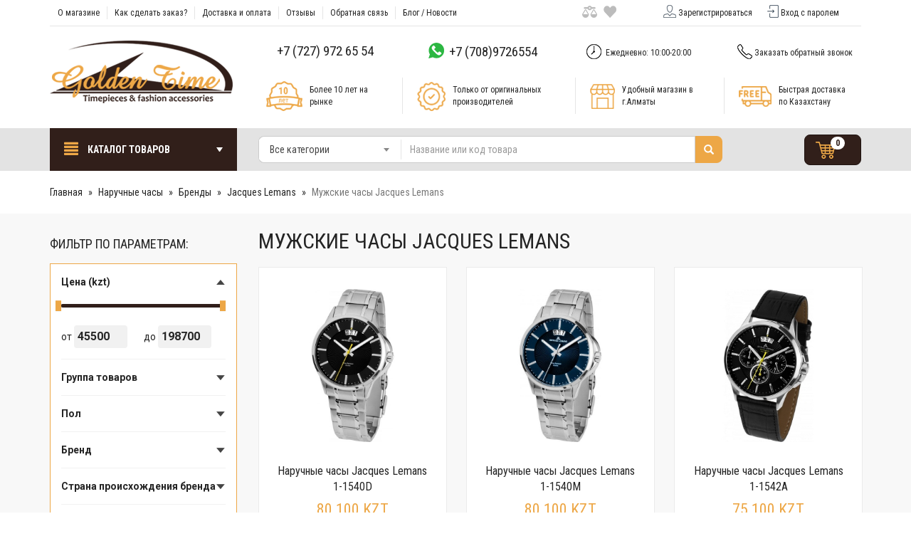

--- FILE ---
content_type: text/html; charset=UTF-8
request_url: https://www.goldentime.kz/?categoryID=994
body_size: 15918
content:
<!DOCTYPE html>
<html lang="ru">
<head>
    <meta charset="utf-8">
    <meta http-equiv="X-UA-Compatible" content="IE=edge">
    <meta name="viewport" content="width=device-width, initial-scale=1">
    <link rel="shortcut icon" href="/favicon.ico" type="image/x-icon">

    <link href="https://fonts.googleapis.com/css?family=Roboto+Condensed:300,400,700|Roboto:300,400,700" rel="stylesheet">
    <link href="https://cdnjs.cloudflare.com/ajax/libs/select2/4.0.6-rc.0/css/select2.min.css" rel="stylesheet" />
    <link href="/published/publicdata/GOLDENTIWEBASYST/attachments/SC/themes/gtime/css/ma5slider.min.css" rel="stylesheet">
    <link href="/published/publicdata/GOLDENTIWEBASYST/attachments/SC/themes/gtime/css/lightslider.css" rel="stylesheet">
    <link href="/published/publicdata/GOLDENTIWEBASYST/attachments/SC/themes/gtime/css/styles.css" rel="stylesheet">

    <!--[if lt IE 9]>
    <script src="https://oss.maxcdn.com/html5shiv/3.7.3/html5shiv.min.js"></script>
    <script src="https://oss.maxcdn.com/respond/1.4.2/respond.min.js"></script>
    <![endif]-->

    <base href="https://www.goldentime.kz/">
        <script type="text/javascript">

        		var WAROOT_URL = 'https://www.goldentime.kz/';//ok
                </script>
    <script src="/published/SC/html/scripts/js/functions.js"></script>
    <!-- Head start -->
    <title>Мужские часы Jacques Lemans</title>
<meta name="description" content="Мужские часы Jacques Lemans">
<meta name="keywords" content="Мужские часы Jacques Lemans" >


<meta name='yandex-verification' content='6d81318d6aaf961f' />
<meta name="google-site-verification" content="q9xGe29kLyZoj1nku3_guR_OYCpXfQoO3jmbC0d6gys" />
<META NAME="webmoney.attestation.label" CONTENT="webmoney attestation label#A53793FE-305C-4C16-836F-D01A043B8596">
<meta name="wot-verification" content="1b17832517f4022c27df"/>
<meta name="w1-verification" content="121249188542" />
<meta name="msvalidate.01" content="B5BF674EBE3A88517C4B8DBDDB617660" />
<link rel="stylesheet" href="/published/SC/html/scripts/waclub/phone_flags/css/intlTelInput.min.css">
<script charset="UTF-8" src="//web.webpushs.com/js/push/d1e26a5c9fb1586cc5d8527ff73ba3c5_1.js" async></script>



<!-- Yandex.Metrika counter -->
<script type="text/javascript">
    (function(m,e,t,r,i,k,a){
        m[i]=m[i]||function(){(m[i].a=m[i].a||[]).push(arguments)};
        m[i].l=1*new Date();
        for (var j = 0; j < document.scripts.length; j++) {if (document.scripts[j].src === r) { return; }}
        k=e.createElement(t),a=e.getElementsByTagName(t)[0],k.async=1,k.src=r,a.parentNode.insertBefore(k,a)
    })(window, document,'script','https://mc.yandex.ru/metrika/tag.js?id=105380301', 'ym');

    ym(105380301, 'init', {ssr:true, webvisor:true, clickmap:true, accurateTrackBounce:true, trackLinks:true});
</script>
<noscript><div><img src="https://mc.yandex.ru/watch/105380301" style="position:absolute; left:-9999px;" alt="" /></div></noscript>
<!-- /Yandex.Metrika counter -->

<!-- Google tag (gtag.js) -->
<script async src="https://www.googletagmanager.com/gtag/js?id=G-7VW79EL40P"></script>
<script>
  window.dataLayer = window.dataLayer || [];
  function gtag(){dataLayer.push(arguments);}
  gtag('js', new Date());

  gtag('config', 'G-7VW79EL40P');
</script>

<!-- Facebook Pixel Code -->
<script>
  !function(f,b,e,v,n,t,s)
  {if(f.fbq)return;n=f.fbq=function(){n.callMethod?
  n.callMethod.apply(n,arguments):n.queue.push(arguments)};
  if(!f._fbq)f._fbq=n;n.push=n;n.loaded=!0;n.version='2.0';
  n.queue=[];t=b.createElement(e);t.async=!0;
  t.src=v;s=b.getElementsByTagName(e)[0];
  s.parentNode.insertBefore(t,s)}(window, document,'script',
  'https://connect.facebook.net/en_US/fbevents.js');
  fbq('init', '3296524727047847');
  fbq('track', 'PageView');
  fbq('track', 'ViewContent');
</script>
<noscript><img height="1" width="1" style="display:none"
  src="https://www.facebook.com/tr?id=3296524727047847&ev=PageView&noscript=1"
/></noscript>
<!-- End Facebook Pixel Code -->

<!-- BEGIN JIVOSITE CODE  -->
<script type='text/javascript'>
(function(){ var widget_id = 'ULJPDWKflP';var d=document;var w=window;function l(){
var s = document.createElement('script'); s.type = 'text/javascript'; s.async = true; s.src = '//code.jivosite.com/script/geo-widget/'+widget_id; var ss = document.getElementsByTagName('script')[0]; ss.parentNode.insertBefore(s, ss);}if(d.readyState=='complete'){l();}else{if(w.attachEvent){w.attachEvent('onload',l);}else{w.addEventListener('load',l,false);}}})();</script>
<!--  END JIVOSITE CODE -->



<script async src="https://static.sppopups.com/assets/loader.js" data-chats-widget-id="516d4e0a-3679-497e-bd3f-192a28a724db"></script>
    <!-- Head end -->

    
    <script type="text/javascript">
        <!--
        
var defaultCurrency = {
	display_template: '{value} KZT ',
	decimal_places: '0',
	decimal_symbol: '.',
	thousands_delimiter: '&nbsp;',
	getView: function (price){return this.display_template.replace(/\{value\}/, number_format(price, this.decimal_places, this.decimal_symbol, this.thousands_delimiter));}
	};

        var ORIG_URL = 'https://www.goldentime.kz/';
        var ORIG_LANG_URL = '/index.php';
        window.currDispTemplate = defaultCurrency.display_template;
        var translate = {};
        translate.cnfrm_unsubscribe = 'Вы уверены, что хотите удалить вашу учетную запись в магазине?';
        translate.err_input_email = 'Введите правильный электронный адрес';
        translate.err_input_nickname = 'Пожалуйста, введите Ваш псевдоним';
        translate.err_input_message_subject = 'Пожалуйста, введите тему сообщения';
        translate.err_input_price = 'Цена должна быть положительным числом';
        function position_this_window(){
            var x = (screen.availWidth - 600) / 2;
            window.resizeTo(600, screen.availHeight - 100);
            window.moveTo(Math.floor(x),50);
        }
                //-->
    </script>
        <script type="text/javascript" src="/published/SC/html/scripts/js/functions.js"></script>
    <script type="text/javascript" src="/published/SC/html/scripts/js/behavior.js"></script>
    <script type="text/javascript" src="/published/SC/html/scripts/js/widget_checkout.js"></script>
    <script type="text/javascript" src="/published/SC/html/scripts/js/frame.js"></script>

    <script src="https://ajax.googleapis.com/ajax/libs/jquery/3.1.1/jquery.min.js"></script>
</head>

	<body >
<!--  BODY -->


<div class="cpt_shopping_cart_info"></div>

<div class="top-mobile-menu visible-xs visible-sm">
    <div class="container">

        <div class="tmm-item tmm-left">
            <div class="tmm-icon glyphicon glyphicon-align-justify"></div>
            <ul class="tmm-block">
                <li><a href="/">Главная</a></li>
                <li><a href="/index.php?ukey=auxpage_1">О магазине</a></li>
                <li><a href="/index.php?ukey=auxpage_2">Как сделать заказ?</a></li>
                <li><a href="/index.php?ukey=auxpage_dostavka-i-oplata">Доставка и оплата</a></li>
                <li><a href="/index.php?ukey=guestbook">Отзывы</a></li>
                <li><a href="/index.php?ukey=feedback">Обратная связь</a></li>
                <li><a href="/index.php?ukey=news">Блог / Новости</a></li>
                <li><a href="/index.php?ukey=auxpage_kak-nas-najti">Контакты</a></li>
            </ul>
        </div>

        <div class="tmm-rigth">

            <div class="tmm-item">
                <div class="tmm-icon glyphicon glyphicon-earphone"></div>
                <ul class="tmm-block">
                    <li class="tmm-phone"><a href="tel:+77272219002" class="whatsapp-link"> +7 (727) 221 90 02</a></li>
                    <li class="tmm-phone"><a href="tel:+77089726554" class="telegram-link"><span class="ico ico-whatsapp"></span>+7 (708) 972 65 54</a></li>
                </ul>
            </div>

            <div class="tmm-item ve-menu">
                <div class="tmm-icon glyphicon glyphicon-search"></div>
                <ul class="tmm-block">
                    <li class="tmm-search">
                        <form name="search" action="/index.php?ukey=search" method="get" class="form-search">
                            <input type="hidden" name="ukey" value="search">
                            <!--
                                                                                    <input type="hidden" name="ukey" value="search" >
                                                        -->
                            <div class="input-group">
                                <!--
                                value=""
                                -->
                                <input class="form-control" id="searchstring" type="text" name="searchstring" value='' placeholder="Найти товар...">
                                <div class="input-group-btn">
                                    <button type="submit" class="btn btn-success">
                                        <span class="glyphicon glyphicon-search"></span>
                                    </button>
                                </div>
                            </div>
                        </form>
                    </li>
                </ul>
            </div>
            <a href="/?ukey=auth" class="tmm-item"><span class="glyphicon glyphicon-user"></span></a>
            <a href="/?ukey=cart" class="tmm-item ico ico-cart-white"><span class="badge" class="shpcrtgc">0</span></a>
        </div>

    </div>
</div>
<header class="container">
    <div class="row hidden-xs hidden-sm">
        <div class="col-lg-17">
            <nav class="navbar navbar-light bg-faded">
                <a class="navbar-brand" href="/index.php?ukey=auxpage_1">О магазине</a>
                <a class="navbar-brand" href="/index.php?ukey=auxpage_2">Как сделать заказ?</a>
                <a class="navbar-brand" href="/index.php?ukey=auxpage_dostavka-i-oplata">Доставка и оплата</a>
                <a class="navbar-brand" href="/index.php?ukey=guestbook">Отзывы</a>
                <a class="navbar-brand" href="/index.php?ukey=feedback">Обратная связь</a>
                <a class="navbar-brand" href="/index.php?ukey=news">Блог / Новости</a>
                <!-- <a class="navbar-brand" href="/index.php?ukey=auxpage_kak-nas-najti">Контакты</a> -->
            </nav>
            <div class="control-link hidden-md">
                <a href="#" class="compare-link compare-div"><span class="ico ico-vesu"></span></a>
                <a href="#" class="vishlist-link vishlist-div"><span class="ico ico-hart"></span></a>
            </div>
        </div>
        <div class="col-lg-7 text-center">
                        <a href="/index.php?ukey=register" class="register-link"><span class="ico ico-user"></span>Зарегистрироваться</a>
            <a href="/index.php?ukey=auth" class="enter-link"><span class="ico ico-enter"></span>Вход с паролем</a>
                    </div>
        <div class="col-lg-24"><div class="top-row"></div></div>
    </div>
    <div class="row row-info">
        <div class="col-lg-6 col-xs-24 col-sm-24 col-md-6">
            <a href="/"><img src="/published/publicdata/GOLDENTIWEBASYST/attachments/SC/themes/gtime/images/logo.png" alt="GoldenTime.kz - первый казахстанский интернет магазин часов и модных аксессуаров. 2007-2025" id="logo"></a>
        </div>
        <div class="col-lg-18 hidden-xs col-sm-24 col-md-18">
            <div class="row row-info hidden-sm">
                <div class="col-lg-6 col-md-8 text-center padnull">                     <a href="tel:+77279726554" class="whatsapp-link"> +7 (727) 972 65 54</a>                 </div>                 <div class="col-lg-6 col-md-8 text-center padnull">                     <a href="tel:+77089726554" class="telegram-link"><span class="ico ico-whatsapp"></span> +7 (708)9726554</a>                 </div>                 <div class="col-lg-6 text-center hidden-md">                     <div id="schedule"><span class="ico ico-clock"></span> Ежедневно: 10:00-20:00</div>                 </div>
                <div class="col-lg-6 col-md-8 text-center padnull">
                    <a href="#feedback-dialog" data-toggle="modal" id="callback"><span class="ico ico-phone"></span>Заказать обратный звонок</a>
                </div>
            </div>
            <div class="flex-row">
                <div class="flex-ico"><span class="othico othico-adv-0"></span></div>
                <div class="flex-text w1">Более 10 лет на рынке</div>
                <div class="flex-del"></div>

                <div class="flex-ico"><span class="othico othico-adv-1"></span></div>
                <div class="flex-text w2">Только от оригинальных производителей</div>
                <div class="flex-del"></div>

                <div class="flex-ico hidden-md"><span class="othico othico-adv-2"></span></div>
                <div class="flex-text w3 hidden-md">Удобный магазин в г.Алматы</div>
                <div class="flex-del hidden-md"></div>

                <div class="flex-ico"><span class="othico othico-adv-3"></span></div>
                <div class="flex-text w4">Быстрая доставка по Казахстану</div>

            </div>
        </div>
    </div>
</header>

<div class="search-row">
    <div class="container">
        <div class="row">
            <div class="col-lg-6 col-sm-24 col-md-7">
                <ul id="main-menu" class="sm sm-gtime">
                    <li><a href="javascript:void(0)" id="main-menu-button"><span class="glyphicon glyphicon-align-justify"></span> Каталог товаров</span></a>
                        <ul><li><a href="?categoryID=1487"><span class="text">Акции и Спецпредложения</span></a></li><li><a href="?categoryID=1361"><span class="text">Подарки</span></a><ul><li><a href="?categoryID=1177"><span class="text">Интерьерные подарки</span></a><ul><li><a href="?categoryID=1073"><span class="text">Cтатуэтки</span></a><ul><li><a href="?categoryID=1528"><span class="text">Клоуны</span></a></li><li><a href="?categoryID=1021"><span class="text">Авторские фигурки Guillermo Forchino</span></a></li><li><a href="?categoryID=983"><span class="text">Veronese Design</span></a><ul><li><a href="?categoryID=1384"><span class="text">Collection</span></a></li><li><a href="?categoryID=1084"><span class="text">Рыцари и Воины</span></a></li><li><a href="?categoryID=856"><span class="text">Оловянные солдатики</span></a></li><li><a href="?categoryID=1267"><span class="text">Artistic Nudes</span></a></li><li><a href="?categoryID=1265"><span class="text">Веселые скелеты</span></a></li></ul></li><li><a href="?categoryID=1385"><span class="text">Животные Arora Design</span></a></li><li><a href="?categoryID=1233"><span class="text">Фигурки по профессиям</span></a></li><li><a href="?categoryID=1482"><span class="text">Древние боги</span></a></li><li><a href="?categoryID=1313"><span class="text">Сувениры и Фен-шуй </span></a></li><li><a href="?categoryID=1483"><span class="text">Великие люди</span></a></li><li><a href="?categoryID=982"><span class="text">Гламурные кошечки</span></a></li><li><a href="?categoryID=859"><span class="text">Сувениры KZ</span></a></li></ul></li><li><a href="?categoryID=1178"><span class="text">Глобусы-Бары</span></a></li><li><a href="?categoryID=599"><span class="text">Офисный набор Deluxe</span></a></li><li><a href="?categoryID=1185"><span class="text">Винные наборы</span></a></li><li><a href="?categoryID=1370"><span class="text">Ретро телефоны</span></a></li><li><a href="?categoryID=1277"><span class="text">Мотивационные постеры/Ключницы</span></a><ul><li><a href="?categoryID=1278"><span class="text">Мотивационные постеры</span></a></li><li><a href="?categoryID=1312"><span class="text">Ключницы</span></a></li></ul></li><li><a href="?categoryID=1074"><span class="text">Настольные игры</span></a><ul><li><a href="?categoryID=768"><span class="text">Шахматы</span></a></li><li><a href="?categoryID=940"><span class="text">Нарды</span></a></li><li><a href="?categoryID=941"><span class="text">Наборы игр</span></a></li><li><a href="?categoryID=938"><span class="text">Домино</span></a></li><li><a href="?categoryID=942"><span class="text">Покер</span></a></li><li><a href="?categoryID=939"><span class="text">Карты игральные</span></a></li></ul></li><li><a href="?categoryID=1184"><span class="text">Шкатулки для драгоценностей</span></a></li><li><a href="?categoryID=1369"><span class="text">Шкатулки для часов</span></a><ul><li><a href="?categoryID=1372"><span class="text">Шкатулки для автоподзавода часов</span></a></li><li><a href="?categoryID=1371"><span class="text">Шкатулки для хранения часов</span></a></li></ul></li><li><a href="?categoryID=1042"><span class="text">Пепельницы и хумидоры</span></a></li></ul></li><li><a href="?categoryID=575"><span class="text">Подарок мужчине</span></a></li><li><a href="?categoryID=576"><span class="text">Подарок женщине</span></a></li><li><a href="?categoryID=624"><span class="text">Подарок ребенку</span></a></li><li><a href="?categoryID=578"><span class="text">Повод / Событие</span></a><ul><li><a href="?categoryID=841"><span class="text">День нефтянника</span></a></li><li><a href="?categoryID=1266"><span class="text">Свадьба</span></a></li><li><a href="?categoryID=898"><span class="text">День финансиста</span></a></li><li><a href="?categoryID=579"><span class="text">Новый год</span></a><ul><li><a href="?categoryID=1532"><span class="text">Подарки к Году Лошади 2026</span></a></li></ul></li></ul></li><li><a href="?categoryID=1533"><span class="text">Подарки по знакам Зодиака</span></a><ul><li><a href="?categoryID=1534"><span class="text">Подарки "Львам"</span></a></li><li><a href="?categoryID=1535"><span class="text">Подарки "Скорпионам"</span></a></li></ul></li><li><a href="?categoryID=770"><span class="text">Подарки по профессиям и увлечениям</span></a><ul><li><a href="?categoryID=1490"><span class="text">Водителю</span></a></li><li><a href="?categoryID=771"><span class="text">Врачу</span></a></li><li><a href="?categoryID=814"><span class="text">Музыканту</span></a></li><li><a href="?categoryID=840"><span class="text">Нефтяннику</span></a></li><li><a href="?categoryID=1362"><span class="text">Охотнику</span></a></li><li><a href="?categoryID=854"><span class="text">Пилоту</span></a></li><li><a href="?categoryID=813"><span class="text">Повару</span></a></li><li><a href="?categoryID=1225"><span class="text">Подарки военному</span></a><ul><li><a href="?categoryID=1512"><span class="text">Подарки десантнику</span></a></li><li><a href="?categoryID=1513"><span class="text">Подарки пограничнику</span></a></li><li><a href="?categoryID=1514"><span class="text">Подарки танкисту</span></a></li></ul></li><li><a href="?categoryID=1529"><span class="text">Подарки игроку</span></a></li><li><a href="?categoryID=1367"><span class="text">Подарки моряку</span></a></li><li><a href="?categoryID=1488"><span class="text">Пожарному</span></a></li><li><a href="?categoryID=888"><span class="text">Полицейскому</span></a></li><li><a href="?categoryID=886"><span class="text">Рыбаку</span></a></li><li><a href="?categoryID=1489"><span class="text">Спасателю</span></a></li><li><a href="?categoryID=887"><span class="text">Спортсмену</span></a><ul><li><a href="?categoryID=1539"><span class="text">Подарки бегуну</span></a></li><li><a href="?categoryID=1540"><span class="text">Подарки бильярдисту</span></a></li><li><a href="?categoryID=1538"><span class="text">Подарки гольфисту</span></a></li><li><a href="?categoryID=1536"><span class="text">Подарки футболисту</span></a></li></ul></li><li><a href="?categoryID=1186"><span class="text">Стоматологу</span></a></li><li><a href="?categoryID=889"><span class="text">Строителю</span></a></li><li><a href="?categoryID=1491"><span class="text">Туристу</span></a></li><li><a href="?categoryID=1083"><span class="text">Учителю</span></a></li><li><a href="?categoryID=773"><span class="text">Финансисту</span></a></li><li><a href="?categoryID=774"><span class="text">Юристу</span></a></li></ul></li><li><a href="?categoryID=783"><span class="text">Подарочный сертификат</span></a></li></ul></li><li><a href="?categoryID=1339"><span class="text">Наручные часы</span></a><ul><li><a href="?categoryID=1399"><span class="text">Бренды</span></a><ul><li><a href="?categoryID=866"><span class="text">Adriatica</span></a><ul><li><a href="?categoryID=953"><span class="text">Мужские часы Adriatica</span></a></li><li><a href="?categoryID=954"><span class="text">Женские часы Adriatica</span></a></li></ul></li><li><a href="?categoryID=1303"><span class="text">Anne Klein</span></a><ul><li><a href="?categoryID=1304"><span class="text">Женские часы</span></a></li></ul></li><li><a href="?categoryID=865"><span class="text">Boccia Titanium</span></a><ul><li><a href="?categoryID=933"><span class="text">Мужские часы Boccia Titanium</span></a></li><li><a href="?categoryID=934"><span class="text">Женские часы Boccia Titanium</span></a></li></ul></li><li><a href="?categoryID=1493"><span class="text">Candino</span></a><ul><li><a href="?categoryID=1495"><span class="text">Женские</span></a></li><li><a href="?categoryID=1494"><span class="text">Мужские </span></a></li></ul></li><li><a href="?categoryID=566"><span class="text">Casio</span></a><ul><li><a href="?categoryID=833"><span class="text">Casio EDIFICE</span></a></li><li><a href="?categoryID=832"><span class="text">Casio G-SHOCK</span></a></li><li><a href="?categoryID=606"><span class="text">Casio PROTREK</span></a></li><li><a href="?categoryID=836"><span class="text">Casio BABY-G</span></a></li><li><a href="?categoryID=975"><span class="text">Casio Collection</span></a><ul><li><a href="?categoryID=1209"><span class="text">Женские</span></a></li><li><a href="?categoryID=1208"><span class="text">Мужские</span></a></li></ul></li><li><a href="?categoryID=857"><span class="text">Casio Sport</span></a></li><li><a href="?categoryID=1401"><span class="text">Casio SHEEN</span></a></li><li><a href="?categoryID=1249"><span class="text">Casio Vintage</span></a></li></ul></li><li><a href="?categoryID=912"><span class="text">Claude Bernard</span></a><ul><li><a href="?categoryID=1330"><span class="text">Мужские часы</span></a></li><li><a href="?categoryID=974"><span class="text">Женские часы </span></a></li></ul></li><li><a href="?categoryID=1218"><span class="text">Daniel Klein</span></a><ul><li><a href="?categoryID=1219"><span class="text">Мужские часы</span></a></li><li><a href="?categoryID=1302"><span class="text">Женские часы</span></a></li></ul></li><li><a href="?categoryID=1521"><span class="text">Festina</span></a><ul><li><a href="?categoryID=1523"><span class="text">Женские часы Festina</span></a></li><li><a href="?categoryID=1522"><span class="text">Мужские часы Festina</span></a></li></ul></li><li><a href="?categoryID=1242"><span class="text">Fossil</span></a><ul><li><a href="?categoryID=1261"><span class="text">Мужские часы</span></a></li><li><a href="?categoryID=1262"><span class="text">Женские часы</span></a></li></ul></li><li><a href="?categoryID=987"><span class="text">Jacques Lemans</span></a><ul><li><a href="?categoryID=994"><span class="text">Мужские часы Jacques Lemans</span></a><ul><li><a href="?categoryID=1524"><span class="text">Часы Jacques Lemans UEFA Europe League</span></a></li></ul></li><li><a href="?categoryID=995"><span class="text">Женские часы Jacques Lemans</span></a></li></ul></li><li><a href="?categoryID=996"><span class="text">Lorus</span></a><ul><li><a href="?categoryID=997"><span class="text">Мужские часы</span></a></li><li><a href="?categoryID=998"><span class="text">Женские часы</span></a></li><li><a href="?categoryID=1324"><span class="text">Детские</span></a></li></ul></li><li><a href="?categoryID=1484"><span class="text">Mercury</span></a><ul><li><a href="?categoryID=1486"><span class="text">Женские часы Mercury</span></a></li><li><a href="?categoryID=1485"><span class="text">Мужские часы Mercury</span></a></li></ul></li><li><a href="?categoryID=564"><span class="text">Orient </span></a><ul><li><a href="?categoryID=766"><span class="text">Мужские часы</span></a></li><li><a href="?categoryID=767"><span class="text">Женские часы</span></a></li></ul></li><li><a href="?categoryID=1211"><span class="text">Pierre Ricaud</span></a><ul><li><a href="?categoryID=1212"><span class="text">Мужские часы</span></a></li><li><a href="?categoryID=1213"><span class="text">Женские часы</span></a></li></ul></li><li><a href="?categoryID=745"><span class="text">Q&Q</span></a><ul><li><a href="?categoryID=1199"><span class="text">Мужские</span></a></li><li><a href="?categoryID=1200"><span class="text">Женские</span></a></li><li><a href="?categoryID=1081"><span class="text">Детские</span></a></li></ul></li><li><a href="?categoryID=584"><span class="text">Romanson</span></a><ul><li><a href="?categoryID=588"><span class="text">Мужские часы</span></a></li><li><a href="?categoryID=586"><span class="text">Женские часы</span></a></li></ul></li><li><a href="?categoryID=1402"><span class="text">Royal London</span></a><ul><li><a href="?categoryID=1404"><span class="text">Женские часы Royal London</span></a></li><li><a href="?categoryID=1403"><span class="text">Мужские часы Royal London</span></a></li></ul></li><li><a href="?categoryID=1517"><span class="text">Slazenger</span></a><ul><li><a href="?categoryID=1518"><span class="text">Женские часы Slazenger</span></a></li><li><a href="?categoryID=1519"><span class="text">Мужские часы Slazenger</span></a></li></ul></li><li><a href="?categoryID=1270"><span class="text">Восток</span></a><ul><li><a href="?categoryID=1271"><span class="text">Восток Partner</span></a></li><li><a href="?categoryID=1272"><span class="text">Восток Классика</span></a></li><li><a href="?categoryID=970"><span class="text">Часы Восток Амфибия</span></a></li><li><a href="?categoryID=1511"><span class="text">Часы Командирские Автомат</span></a></li><li><a href="?categoryID=740"><span class="text">Часы Командирские Механические</span></a></li></ul></li></ul></li><li><a href="?categoryID=708"><span class="text">Часы мужские</span></a><ul><li><a href="?categoryID=1520"><span class="text">Скелетоны</span></a></li><li><a href="?categoryID=1224"><span class="text">Часы военные</span></a></li><li><a href="?categoryID=714"><span class="text">Механические</span></a></li><li><a href="?categoryID=716"><span class="text">Хронографы</span></a></li><li><a href="?categoryID=717"><span class="text">Электронные</span></a></li><li><a href="?categoryID=715"><span class="text">Кварцевые</span></a></li><li><a href="?categoryID=908"><span class="text">Охотничьи</span></a></li><li><a href="?categoryID=907"><span class="text">Рыбацкие</span></a></li><li><a href="?categoryID=718"><span class="text">Спортивные</span></a></li><li><a href="?categoryID=861"><span class="text">Карманные</span></a></li><li><a href="?categoryID=1340"><span class="text">Часы для дайвинга</span></a></li></ul></li><li><a href="?categoryID=709"><span class="text">Часы женские</span></a><ul><li><a href="?categoryID=1300"><span class="text">Керамические</span></a></li><li><a href="?categoryID=1541"><span class="text">На ремешке</span></a></li><li><a href="?categoryID=1321"><span class="text">С бриллиантами</span></a></li><li><a href="?categoryID=1322"><span class="text">Спортивные</span></a></li><li><a href="?categoryID=1320"><span class="text">Титановые</span></a></li><li><a href="?categoryID=1527"><span class="text">Хронографы </span></a></li><li><a href="?categoryID=1341"><span class="text">Механические</span></a></li></ul></li><li><a href="?categoryID=1188"><span class="text">Часы детские, подростковые</span></a><ul><li><a href="?categoryID=1189"><span class="text">Для мальчиков</span></a></li><li><a href="?categoryID=1190"><span class="text">Для девочек</span></a></li></ul></li><li><a href="?categoryID=890"><span class="text">Часы парные</span></a></li><li><a href="?categoryID=1288"><span class="text">Часы карманные</span></a><ul><li><a href="?categoryID=867"><span class="text">Royal London</span></a></li></ul></li></ul></li><li><a href="?categoryID=1368"><span class="text">Интерьерные часы</span></a><ul><li><a href="?categoryID=1246"><span class="text">Бренды</span></a><ul><li><a href="?categoryID=1365"><span class="text">B&S Korea</span></a></li><li><a href="?categoryID=1273"><span class="text">CASIO</span></a></li><li><a href="?categoryID=809"><span class="text">CITIZEN</span></a></li><li><a href="?categoryID=1498"><span class="text">H&H</span></a></li><li><a href="?categoryID=1497"><span class="text">Hermle</span></a></li><li><a href="?categoryID=1525"><span class="text">JhS</span></a></li><li><a href="?categoryID=1274"><span class="text">OPRAT</span></a></li><li><a href="?categoryID=1378"><span class="text">RHYTHM</span></a></li><li><a href="?categoryID=1194"><span class="text">TROYKA</span></a><ul><li><a href="?categoryID=1223"><span class="text">Troyka Qazaqstan</span></a></li></ul></li></ul></li><li><a href="?categoryID=592"><span class="text">Настенные часы</span></a><ul><li><a href="?categoryID=807"><span class="text">Часы для офиса</span></a></li><li><a href="?categoryID=1275"><span class="text">Часы с оригинальным дизайном</span></a></li><li><a href="?categoryID=1022"><span class="text">Электронные часы</span></a></li><li><a href="?categoryID=607"><span class="text">Часы с кукушкой</span></a></li><li><a href="?categoryID=805"><span class="text">Часы с маятником</span></a></li></ul></li><li><a href="?categoryID=593"><span class="text">Настольные часы</span></a></li><li><a href="?categoryID=693"><span class="text">Будильники</span></a></li></ul></li><li><a href="?categoryID=1363"><span class="text">Аксессуары для часов</span></a><ul><li><a href="?categoryID=792"><span class="text">Батарейки</span></a></li><li><a href="?categoryID=1056"><span class="text">Браслеты</span></a><ul><li><a href="?categoryID=1216"><span class="text">Браслеты для часов черные</span></a></li><li><a href="?categoryID=1063"><span class="text">ZRC Металлические браслеты</span></a></li></ul></li><li><a href="?categoryID=793"><span class="text">Ремешки</span></a><ul><li><a href="?categoryID=1064"><span class="text">ZRC Кожаные ремешки</span></a></li><li><a href="?categoryID=1215"><span class="text">Ремешки для часов Boccia Titanium</span></a></li><li><a href="?categoryID=1057"><span class="text">Ремешки для часов Casio</span></a></li><li><a href="?categoryID=1221"><span class="text">Ремешки для часов Jacques Lemans</span></a></li><li><a href="?categoryID=1214"><span class="text">Ремешки для часов Orient</span></a></li><li><a href="?categoryID=1065"><span class="text">Ремешки для часов Romanson</span></a></li><li><a href="?categoryID=1269"><span class="text">Ремешки для часов Tissot</span></a></li><li><a href="?categoryID=880"><span class="text">Каучуковые ремешки для часов</span></a></li></ul></li><li><a href="?categoryID=794"><span class="text">Футляры</span></a></li><li><a href="?categoryID=1492"><span class="text">Клипсы</span></a></li><li><a href="?categoryID=1530"><span class="text">Шкатулки для хранения часов</span></a></li><li><a href="?categoryID=1531"><span class="text">Шкатулки для автоподзавода часов</span></a></li></ul></li><li><a href="?categoryID=1336"><span class="text">Брендовые ручки</span></a><ul><li><a href="?categoryID=1139"><span class="text">Ручки Waterman</span></a><ul><li><a href="?categoryID=1144"><span class="text">Перьевые ручки</span></a></li><li><a href="?categoryID=1145"><span class="text">Ручки-роллеры</span></a></li><li><a href="?categoryID=1146"><span class="text">Шариковые ручки</span></a></li><li><a href="?categoryID=1147"><span class="text">Стержни и чернила Waterman</span></a></li></ul></li><li><a href="?categoryID=1138"><span class="text">Ручки Parker</span></a><ul><li><a href="?categoryID=1231"><span class="text">Подарочные наборы Parker</span></a></li><li><a href="?categoryID=1068"><span class="text">Шариковые ручки</span></a></li><li><a href="?categoryID=1066"><span class="text">Перьевые ручки</span></a></li><li><a href="?categoryID=1067"><span class="text">Ручки-роллеры</span></a></li><li><a href="?categoryID=1170"><span class="text">5th Ingenuity</span></a></li><li><a href="?categoryID=1150"><span class="text">Карандаши механические</span></a></li><li><a href="?categoryID=1149"><span class="text">Стержни и чернила Parker</span></a></li></ul></li><li><a href="?categoryID=1515"><span class="text">Ручки LAMY</span></a><ul><li><a href="?categoryID=1516"><span class="text">Стержни и чернила LAMY</span></a></li></ul></li></ul></li><li><a href="?categoryID=1334"><span class="text">Ножи Victorinox</span></a><ul><li><a href="?categoryID=1097"><span class="text">Карманные Ножи Victorinox</span></a><ul><li><a href="?categoryID=1136"><span class="text">Victorinox Hunter Pro</span></a></li><li><a href="?categoryID=1126"><span class="text">Victorinox Ranger (130 мм) </span></a></li><li><a href="?categoryID=1127"><span class="text">Армейские ножи Victorinox (111 мм)</span></a></li><li><a href="?categoryID=1130"><span class="text">Армейские ножи Victorinox (91 мм)</span></a></li><li><a href="?categoryID=1132"><span class="text">Ножи Evolution Victorinox (85 мм.)</span></a></li><li><a href="?categoryID=1129"><span class="text">Армейские ножи Victorinox (84 мм)</span></a></li><li><a href="?categoryID=1333"><span class="text">Армейские ножи Victorinox (74 мм)</span></a></li><li><a href="?categoryID=1332"><span class="text">Армейские ножи Victorinox (65 мм) </span></a></li><li><a href="?categoryID=1331"><span class="text">Армейские ножи Victorinox (58 мм)</span></a></li><li><a href="?categoryID=1103"><span class="text">Ножи Victorinox Alox</span></a></li><li><a href="?categoryID=1133"><span class="text">Ножи Victorinox EcoLine</span></a></li></ul></li><li><a href="?categoryID=1115"><span class="text">SwissCards</span></a></li><li><a href="?categoryID=1134"><span class="text">Наборы Victorinox</span></a></li><li><a href="?categoryID=1106"><span class="text">Аксессуары Victorinox</span></a><ul><li><a href="?categoryID=1125"><span class="text">Ножницы и кусачки Victorinox</span></a></li><li><a href="?categoryID=1122"><span class="text">Точилки Victorinox</span></a></li><li><a href="?categoryID=1123"><span class="text">Цепочки и карабины Victorinox</span></a></li><li><a href="?categoryID=1118"><span class="text">Чехлы для ножей Victorinox</span></a><ul><li><a href="?categoryID=1329"><span class="text">Для ножей 130 мм</span></a></li><li><a href="?categoryID=1121"><span class="text">Для ножей 111 мм</span></a></li><li><a href="?categoryID=1119"><span class="text">Для ножей 91 мм.</span></a></li><li><a href="?categoryID=1120"><span class="text">Для ножей 58 мм.</span></a></li></ul></li></ul></li><li><a href="?categoryID=1107"><span class="text">Кухонные ножи Victorinox</span></a></li><li><a href="?categoryID=1335"><span class="text">Victorinox Golf Tool</span></a></li></ul></li><li><a href="?categoryID=1315"><span class="text">Зажигалки Zippo</span></a><ul><li><a href="?categoryID=1316"><span class="text">Zippo зажигалки</span></a><ul><li><a href="?categoryID=1509"><span class="text">Armor® (усиленные)</span></a></li><li><a href="?categoryID=1506"><span class="text">Playboy</span></a></li><li><a href="?categoryID=1507"><span class="text">Whiskey Design</span></a></li><li><a href="?categoryID=1500"><span class="text">Азартные игры</span></a></li><li><a href="?categoryID=1504"><span class="text">Романтические</span></a></li><li><a href="?categoryID=1505"><span class="text">С животными</span></a></li><li><a href="?categoryID=1502"><span class="text">С орнаментом</span></a></li><li><a href="?categoryID=1503"><span class="text">Символы удачи</span></a></li><li><a href="?categoryID=1508"><span class="text">Фэнтези</span></a></li><li><a href="?categoryID=1501"><span class="text">Цветные</span></a></li><li><a href="?categoryID=1499"><span class="text">Черепа и скелеты</span></a></li><li><a href="?categoryID=1033"><span class="text">Zippo Classic (широкие)</span></a></li><li><a href="?categoryID=1227"><span class="text">Zippo Slim (узкие)</span></a></li><li><a href="?categoryID=1510"><span class="text">Zippo под гравировку</span></a></li></ul></li><li><a href="?categoryID=1526"><span class="text">Аксессуары Zippo</span></a></li><li><a href="?categoryID=1319"><span class="text">Газовые походные зажигалки</span></a></li><li><a href="?categoryID=1318"><span class="text">Каталитические бензиновые грелки</span></a></li><li><a href="?categoryID=1317"><span class="text">Комплектующие для Zippo</span></a></li></ul></li></ul>
                    </li>
                </ul>
            </div>
            <div class="col-lg-14 hidden-xs hidden-sm col-md-14">
                <form action="/index.php?ukey=search" method="get" id="search-form">
    <input type="hidden" name="ukey" value="search">
    <div class="input-group">
        <div class="input-group-addon search-in-category">
            
            <select name="search_in_category" id="searchInCategory">
                <option value="">Все категории</option>
                                <option value="1315">Зажигалки Zippo</option>
                                <option value="1339">Наручные часы</option>
                                <option value="1336">Брендовые ручки</option>
                                <option value="1363">Аксессуары для часов</option>
                                <option value="1334">Ножи Victorinox</option>
                                <option value="1368">Интерьерные часы</option>
                                <option value="1361">Подарки</option>
                                <option value="1487">Акции и Спецпредложения</option>
                            </select>
        </div>
        <input id="searchstring" type="text"  name="searchstring" value='' class="form-control" placeholder="Название или код товара">
        <span id="search-button" class="input-group-addon glyphicon glyphicon-search"></span>
    </div>
</form>            </div>
            <div class="col-lg-4 hidden-xs hidden-sm col-md-3">

                <div class="btn-group pull-right" id="cart-info">
                    <button type="button" class="btn btn-info dropdown-toggle">
                        <span class="ico ico-cart-orange"><span class="badge" class="shpcrtgc">0</span></span>
                                            </button>
                                    </div>
            </div>
        </div>
    </div>
</div>


<div class="breadcrumb-wrapper">
    <div class="container">
        <ol class="breadcrumb">
            <li><a href="/">Главная</a></li>
                                                <li><a href='/index.php?categoryID=1339&category_slug=1339'>Наручные часы</a></li>
                                                                <li><a href='/index.php?categoryID=1399&category_slug=1399'>Бренды</a></li>
                                                                <li><a href='/index.php?categoryID=987&category_slug=jacques-lemans'>Jacques Lemans</a></li>
                                                                <li class="active">Мужские часы Jacques Lemans</li>
                                    </ol>
    </div>
</div>
<div class="page-wrapper">
    <div class="container">


<div class="cpt_maincontent"><div class="row">

        <div class="col-lg-6 col-md-8">
        
<div class="cpt_extra_filter"><div class="extra_filter" id="switcher_filter">    <div class="filter-item-header filter-close first"><span>Показать</span> фильтр</div></div><div class="filter-header">Фильтр по параметрам:</div><div class="extra_filter">    <form method="POST" action="/index.php?categoryID=994&amp;extra_filter=1" id="extra_form">        <input name="categoryID" value="994" type="hidden">        <div class="filter-item-header first">Цена (kzt)</div>        <ul class="list-unstyled">            <li class="var_item">                                                <input id="filterRangePrice" name="price" type="text" value="" data-slider-id="FRP"                       data-slider-tooltip="hide" data-slider-min="45500" data-slider-max="198700"                       data-slider-step="100" data-slider-value="[45500,198700]"/>            </li>            <li class="var_item">                                <span class="col-50">                                    от <input type="text" value="45500" id="RangePriceFrom" class="range-price-setter"                                              data-min="45500" data-max="198700">                                </span>                                <span class="col-50">                                    до <input type="text" value="198700" id="RangePriceTo" class="range-price-setter"                                              data-min="45500" data-max="198700">                                </span>            </li>        </ul>                        <div class="filter-item-header items-close">Группа товаров</div>                <ul class="list-unstyled">                        <li class="var_item">                <input name="param_86[828]" value="828" type="checkbox" id="86_828" >                <label for="86_828">Наручные часы <span style="color:gray;">(70)</span></label>            </li>                    </ul>                        <div class="filter-item-header items-close">Пол</div>                <ul class="list-unstyled">                        <li class="var_item">                <input name="param_16[16]" value="16" type="checkbox" id="16_16" >                <label for="16_16">Мужские <span style="color:gray;">(68)</span></label>            </li>                        <li class="var_item">                <input name="param_16[17]" value="17" type="checkbox" id="16_17" >                <label for="16_17">Женские <span style="color:gray;">(2)</span></label>            </li>                    </ul>                        <div class="filter-item-header items-close">Бренд</div>                <ul class="list-unstyled">                        <li class="var_item">                <input name="param_32[345]" value="345" type="checkbox" id="32_345" >                <label for="32_345">Jacques Lemans <span style="color:gray;">(70)</span></label>            </li>                    </ul>                        <div class="filter-item-header items-close">Страна происхождения бренда</div>                <ul class="list-unstyled">                        <li class="var_item">                <input name="param_22[343]" value="343" type="checkbox" id="22_343" >                <label for="22_343">Австрия <span style="color:gray;">(70)</span></label>            </li>                    </ul>                        <div class="filter-item-header items-close">Способ отображения времени</div>                <ul class="list-unstyled">                        <li class="var_item">                <input name="param_89[938]" value="938" type="checkbox" id="89_938" >                <label for="89_938">Аналоговый (стрелки) <span style="color:gray;">(70)</span></label>            </li>                    </ul>                        <div class="filter-item-header items-close">Тип механизма</div>                <ul class="list-unstyled">                        <li class="var_item">                <input name="param_18[11]" value="11" type="checkbox" id="18_11" >                <label for="18_11">Кварцевый <span style="color:gray;">(45)</span></label>            </li>                        <li class="var_item">                <input name="param_18[12]" value="12" type="checkbox" id="18_12" >                <label for="18_12">Кварцевый хронограф <span style="color:gray;">(23)</span></label>            </li>                        <li class="var_item">                <input name="param_18[969]" value="969" type="checkbox" id="18_969" >                <label for="18_969">Hybromatic <span style="color:gray;">(2)</span></label>            </li>                    </ul>                        <div class="filter-item-header items-close">Корпус</div>                <ul class="list-unstyled">                        <li class="var_item">                <input name="param_28[57]" value="57" type="checkbox" id="28_57" >                <label for="28_57">Нержавеющая сталь <span style="color:gray;">(70)</span></label>            </li>                    </ul>                        <div class="filter-item-header items-close">Браслет / Ремешок</div>                <ul class="list-unstyled">                        <li class="var_item">                <input name="param_25[929]" value="929" type="checkbox" id="25_929" >                <label for="25_929">Браслет <span style="color:gray;">(22)</span></label>            </li>                        <li class="var_item">                <input name="param_25[584]" value="584" type="checkbox" id="25_584" >                <label for="25_584">Нержавеющая сталь <span style="color:gray;">(15)</span></label>            </li>                        <li class="var_item">                <input name="param_25[591]" value="591" type="checkbox" id="25_591" >                <label for="25_591">Керамика <span style="color:gray;">(1)</span></label>            </li>                        <li class="var_item">                <input name="param_25[930]" value="930" type="checkbox" id="25_930" >                <label for="25_930">Ремешок <span style="color:gray;">(31)</span></label>            </li>                        <li class="var_item">                <input name="param_25[42]" value="42" type="checkbox" id="25_42" >                <label for="25_42">Кожа <span style="color:gray;">(24)</span></label>            </li>                        <li class="var_item">                <input name="param_25[527]" value="527" type="checkbox" id="25_527" >                <label for="25_527">Полимер <span style="color:gray;">(2)</span></label>            </li>                        <li class="var_item">                <input name="param_25[43]" value="43" type="checkbox" id="25_43" >                <label for="25_43">Каучуковый ремешок <span style="color:gray;">(4)</span></label>            </li>                    </ul>                        <div class="filter-item-header items-close">Форма корпуса</div>                <ul class="list-unstyled">                        <li class="var_item">                <input name="param_34[103]" value="103" type="checkbox" id="34_103" >                <label for="34_103">Круглые <span style="color:gray;">(35)</span></label>            </li>                        <li class="var_item">                <input name="param_34[105]" value="105" type="checkbox" id="34_105" >                <label for="34_105">Прямоугольные <span style="color:gray;">(8)</span></label>            </li>                    </ul>                        <div class="filter-item-header items-close">Цвет корпуса</div>                <ul class="list-unstyled">                        <li class="var_item">                <input name="param_79[942]" value="942" type="checkbox" id="79_942" >                <label for="79_942">Золотистый (розовый) <span style="color:gray;">(1)</span></label>            </li>                        <li class="var_item">                <input name="param_79[941]" value="941" type="checkbox" id="79_941" >                <label for="79_941">Золотистый (желтый) <span style="color:gray;">(6)</span></label>            </li>                        <li class="var_item">                <input name="param_79[684]" value="684" type="checkbox" id="79_684" >                <label for="79_684">Желтый <span style="color:gray;">(2)</span></label>            </li>                        <li class="var_item">                <input name="param_79[946]" value="946" type="checkbox" id="79_946" >                <label for="79_946">Серебристый & Золотистый (желтый) <span style="color:gray;">(2)</span></label>            </li>                        <li class="var_item">                <input name="param_79[679]" value="679" type="checkbox" id="79_679" >                <label for="79_679">Серебристый <span style="color:gray;">(17)</span></label>            </li>                        <li class="var_item">                <input name="param_79[677]" value="677" type="checkbox" id="79_677" >                <label for="79_677">Черный <span style="color:gray;">(3)</span></label>            </li>                    </ul>                        <div class="filter-item-header items-close">Цвет циферблата</div>                <ul class="list-unstyled">                        <li class="var_item">                <input name="param_78[673]" value="673" type="checkbox" id="78_673" >                <label for="78_673">Белый <span style="color:gray;">(3)</span></label>            </li>                        <li class="var_item">                <input name="param_78[694]" value="694" type="checkbox" id="78_694" >                <label for="78_694">Зеленый <span style="color:gray;">(9)</span></label>            </li>                        <li class="var_item">                <input name="param_78[826]" value="826" type="checkbox" id="78_826" >                <label for="78_826">Коричневый <span style="color:gray;">(2)</span></label>            </li>                        <li class="var_item">                <input name="param_78[951]" value="951" type="checkbox" id="78_951" >                <label for="78_951">Мультиколор <span style="color:gray;">(2)</span></label>            </li>                        <li class="var_item">                <input name="param_78[675]" value="675" type="checkbox" id="78_675" >                <label for="78_675">Серебристый <span style="color:gray;">(2)</span></label>            </li>                        <li class="var_item">                <input name="param_78[697]" value="697" type="checkbox" id="78_697" >                <label for="78_697">Серый <span style="color:gray;">(5)</span></label>            </li>                        <li class="var_item">                <input name="param_78[701]" value="701" type="checkbox" id="78_701" >                <label for="78_701">Синий <span style="color:gray;">(2)</span></label>            </li>                        <li class="var_item">                <input name="param_78[674]" value="674" type="checkbox" id="78_674" >                <label for="78_674">Черный <span style="color:gray;">(17)</span></label>            </li>                    </ul>                        <div class="filter-item-header items-close">Диаметр</div>                <ul class="list-unstyled">                        <li class="var_item">                <input name="param_35[455]" value="455" type="checkbox" id="35_455" >                <label for="35_455">35 mm <span style="color:gray;">(1)</span></label>            </li>                        <li class="var_item">                <input name="param_35[226]" value="226" type="checkbox" id="35_226" >                <label for="35_226">38 mm <span style="color:gray;">(4)</span></label>            </li>                        <li class="var_item">                <input name="param_35[175]" value="175" type="checkbox" id="35_175" >                <label for="35_175">39 mm <span style="color:gray;">(1)</span></label>            </li>                        <li class="var_item">                <input name="param_35[145]" value="145" type="checkbox" id="35_145" >                <label for="35_145">40 mm <span style="color:gray;">(18)</span></label>            </li>                        <li class="var_item">                <input name="param_35[172]" value="172" type="checkbox" id="35_172" >                <label for="35_172">41 mm <span style="color:gray;">(3)</span></label>            </li>                        <li class="var_item">                <input name="param_35[179]" value="179" type="checkbox" id="35_179" >                <label for="35_179">42 mm <span style="color:gray;">(19)</span></label>            </li>                        <li class="var_item">                <input name="param_35[148]" value="148" type="checkbox" id="35_148" >                <label for="35_148">44 mm <span style="color:gray;">(15)</span></label>            </li>                    </ul>                        <div class="filter-item-header items-close">Водозащита</div>                <ul class="list-unstyled">                        <li class="var_item">                <input name="param_21[723]" value="723" type="checkbox" id="21_723" >                <label for="21_723">20 м (2 atm) <span style="color:gray;">(1)</span></label>            </li>                        <li class="var_item">                <input name="param_21[21]" value="21" type="checkbox" id="21_21" >                <label for="21_21">50 м (5 atm) <span style="color:gray;">(18)</span></label>            </li>                        <li class="var_item">                <input name="param_21[22]" value="22" type="checkbox" id="21_22" >                <label for="21_22">100 м (10 atm) <span style="color:gray;">(35)</span></label>            </li>                        <li class="var_item">                <input name="param_21[23]" value="23" type="checkbox" id="21_23" >                <label for="21_23">200 м (20 atm) <span style="color:gray;">(11)</span></label>            </li>                    </ul>                        <div class="filter-item-header items-close">Стекло</div>                <ul class="list-unstyled">                        <li class="var_item">                <input name="param_20[20]" value="20" type="checkbox" id="20_20" >                <label for="20_20">Сапфировое <span style="color:gray;">(4)</span></label>            </li>                        <li class="var_item">                <input name="param_20[19]" value="19" type="checkbox" id="20_19" >                <label for="20_19">Минеральное <span style="color:gray;">(61)</span></label>            </li>                    </ul>                        <ul class="list-unstyled">                    </ul>                        <div class="filter-item-header items-close">Гарантия</div>                <ul class="list-unstyled">                        <li class="var_item">                <input name="param_23[31]" value="31" type="checkbox" id="23_31" >                <label for="23_31">24 месяца <span style="color:gray;">(70)</span></label>            </li>                    </ul>                        <ul class="list-unstyled">                    </ul>                <p align="center">            <input id="go_extra" class="gt-button" value="ПРИМЕНИТЬ ФИЛЬТР" name="advanced_search_in_category" type="submit">        </p>    </form></div></div>

    </div>
        <div class="col-lg-18 col-md-16">
        <h1 class="category-title">Мужские часы Jacques Lemans</h1>
        
        <div class="row product-list">

                        <div class="col-lg-8 col-md-12 col-sm-12">
                <div class="product-brief-wrapper">
<div class="product-brief">

    <form class="product_brief_block" action='/index.php?ukey=cart' method="post" rel="12995">
        <input name="action" value="add_product" type="hidden">
        <input name="productID" value="12995" type="hidden">
        <input class="product_price" value="80100" type="hidden">
        <div class="control">
            <a href="#" class="compare-link compare-add" data-id="12995"><span class="ico ico-vesu"></span></a>
            <a href="#" class="vishlist-link vishlist-add" data-id="12995"><span class="ico ico-hart"></span></a>
        </div>
                        												        <div class="img">
            <a href="/index.php?productID=12995">
                <img src="/published/publicdata/GOLDENTIWEBASYST/attachments/SC/products_pictures/1-1540D_thm.jpg" alt="Наручные часы Jacques Lemans 1-1540D">
            </a>
        </div>
        <div class="name">
            <a href="/index.php?productID=12995">Наручные часы Jacques Lemans 1-1540D</a>
        </div>
                <div class="property">
            <ul class="list-unstyled">

                                                                                        <li><strong>Группа товаров:</strong> Наручные часы
                    <input type="hidden" name="option_" value='828' rel='0'>
                </li>
                                                                                                                                                    <li><strong>Пол:</strong> Мужские
                    <input type="hidden" name="option_" value='16' rel='0'>
                </li>
                                                                                                                                                    <li><strong>Бренд:</strong> Jacques Lemans
                    <input type="hidden" name="option_" value='345' rel='0'>
                </li>
                                                                                                                                                    <li><strong>Страна происхождения бренда:</strong> Австрия
                    <input type="hidden" name="option_" value='343' rel='0'>
                </li>
                                                                                                                                                    <li><strong>Способ отображения времени:</strong> Аналоговый (стрелки)
                    <input type="hidden" name="option_" value='938' rel='0'>
                </li>
                                                                                                                                                    <li><strong>Тип механизма:</strong> Кварцевый
                    <input type="hidden" name="option_" value='11' rel='0'>
                </li>
                                                                                                                                                    <li><strong>Браслет / Ремешок:</strong> Браслет
                    <input type="hidden" name="option_" value='929' rel='0'>
                </li>
                                                                                                                                                    <li><strong>Корпус:</strong> Нержавеющая сталь
                    <input type="hidden" name="option_" value='57' rel='0'>
                </li>
                                                                                                                                                    <li><strong>Диаметр:</strong> 42 mm
                    <input type="hidden" name="option_" value='179' rel='0'>
                </li>
                                                                                                                                                    <li><strong>Водозащита:</strong> 100 м (10 atm)
                    <input type="hidden" name="option_" value='22' rel='0'>
                </li>
                                                                                                                                                    <li><strong>Стекло:</strong> Минеральное
                    <input type="hidden" name="option_" value='19' rel='0'>
                </li>
                                                                                                                                                    <li><strong>Гарантия:</strong> 24 месяца
                    <input type="hidden" name="option_" value='31' rel='0'>
                </li>
                                                                                                                                                                                    
            </ul>
        </div>
                <div class="price">
                        80 100 KZT 
        </div>
                <div class="cart-button">
                        <button type="submit" class="add2cart_handler gt-button">
                ДОБАВИТЬ В КОРЗИНУ <span class="ico ico-cart-black"></span>
            </button>
                    </div>
                <div class="buy-1-click-block text-center">
            <a href="#order1click-dialog" class="buy-1-click" data-id="12995" data-toggle="modal">КУПИТЬ В ОДИН КЛИК</a>
        </div>
            </form>
</div>
</div>            </div>
                        <div class="col-lg-8 col-md-12 col-sm-12">
                <div class="product-brief-wrapper">
<div class="product-brief">

    <form class="product_brief_block" action='/index.php?ukey=cart' method="post" rel="12996">
        <input name="action" value="add_product" type="hidden">
        <input name="productID" value="12996" type="hidden">
        <input class="product_price" value="80100" type="hidden">
        <div class="control">
            <a href="#" class="compare-link compare-add" data-id="12996"><span class="ico ico-vesu"></span></a>
            <a href="#" class="vishlist-link vishlist-add" data-id="12996"><span class="ico ico-hart"></span></a>
        </div>
                        												        <div class="img">
            <a href="/index.php?productID=12996">
                <img src="/published/publicdata/GOLDENTIWEBASYST/attachments/SC/products_pictures/1-1540M_thm.jpg" alt="Наручные часы Jacques Lemans 1-1540M">
            </a>
        </div>
        <div class="name">
            <a href="/index.php?productID=12996">Наручные часы Jacques Lemans 1-1540M</a>
        </div>
                <div class="property">
            <ul class="list-unstyled">

                                                                                        <li><strong>Группа товаров:</strong> Наручные часы
                    <input type="hidden" name="option_" value='828' rel='0'>
                </li>
                                                                                                                                                    <li><strong>Пол:</strong> Мужские
                    <input type="hidden" name="option_" value='16' rel='0'>
                </li>
                                                                                                                                                    <li><strong>Бренд:</strong> Jacques Lemans
                    <input type="hidden" name="option_" value='345' rel='0'>
                </li>
                                                                                                                                                    <li><strong>Страна происхождения бренда:</strong> Австрия
                    <input type="hidden" name="option_" value='343' rel='0'>
                </li>
                                                                                                                                                    <li><strong>Способ отображения времени:</strong> Аналоговый (стрелки)
                    <input type="hidden" name="option_" value='938' rel='0'>
                </li>
                                                                                                                                                    <li><strong>Тип механизма:</strong> Кварцевый
                    <input type="hidden" name="option_" value='11' rel='0'>
                </li>
                                                                                                                                                    <li><strong>Браслет / Ремешок:</strong> Браслет
                    <input type="hidden" name="option_" value='929' rel='0'>
                </li>
                                                                                                                                                    <li><strong>Корпус:</strong> Нержавеющая сталь
                    <input type="hidden" name="option_" value='57' rel='0'>
                </li>
                                                                                                                                                    <li><strong>Диаметр:</strong> 42 mm
                    <input type="hidden" name="option_" value='179' rel='0'>
                </li>
                                                                                                                                                    <li><strong>Водозащита:</strong> 100 м (10 atm)
                    <input type="hidden" name="option_" value='22' rel='0'>
                </li>
                                                                                                                                                    <li><strong>Стекло:</strong> Минеральное
                    <input type="hidden" name="option_" value='19' rel='0'>
                </li>
                                                                                                                                                    <li><strong>Гарантия:</strong> 24 месяца
                    <input type="hidden" name="option_" value='31' rel='0'>
                </li>
                                                                                                                                                                                    
            </ul>
        </div>
                <div class="price">
                        80 100 KZT 
        </div>
                <div class="cart-button">
                        <button type="submit" class="add2cart_handler gt-button">
                ДОБАВИТЬ В КОРЗИНУ <span class="ico ico-cart-black"></span>
            </button>
                    </div>
                <div class="buy-1-click-block text-center">
            <a href="#order1click-dialog" class="buy-1-click" data-id="12996" data-toggle="modal">КУПИТЬ В ОДИН КЛИК</a>
        </div>
            </form>
</div>
</div>            </div>
                        <div class="col-lg-8 col-md-12 col-sm-12">
                <div class="product-brief-wrapper">
<div class="product-brief">

    <form class="product_brief_block" action='/index.php?ukey=cart' method="post" rel="5301">
        <input name="action" value="add_product" type="hidden">
        <input name="productID" value="5301" type="hidden">
        <input class="product_price" value="75100" type="hidden">
        <div class="control">
            <a href="#" class="compare-link compare-add" data-id="5301"><span class="ico ico-vesu"></span></a>
            <a href="#" class="vishlist-link vishlist-add" data-id="5301"><span class="ico ico-hart"></span></a>
        </div>
                        												        <div class="img">
            <a href="/index.php?productID=5301">
                <img src="/published/publicdata/GOLDENTIWEBASYST/attachments/SC/products_pictures/1-1542a_thm.jpg" alt="Наручные часы Jacques Lemans 1-1542A">
            </a>
        </div>
        <div class="name">
            <a href="/index.php?productID=5301">Наручные часы Jacques Lemans 1-1542A</a>
        </div>
                <div class="property">
            <ul class="list-unstyled">

                                                                                        <li><strong>Группа товаров:</strong> Наручные часы
                    <input type="hidden" name="option_" value='828' rel='0'>
                </li>
                                                                                                                                                    <li><strong>Пол:</strong> Мужские
                    <input type="hidden" name="option_" value='16' rel='0'>
                </li>
                                                                                                                                                    <li><strong>Бренд:</strong> Jacques Lemans
                    <input type="hidden" name="option_" value='345' rel='0'>
                </li>
                                                                                                                                                    <li><strong>Страна происхождения бренда:</strong> Австрия
                    <input type="hidden" name="option_" value='343' rel='0'>
                </li>
                                                                                                                                                    <li><strong>Способ отображения времени:</strong> Аналоговый (стрелки)
                    <input type="hidden" name="option_" value='938' rel='0'>
                </li>
                                                                                                                                                    <li><strong>Тип механизма:</strong> Кварцевый хронограф
                    <input type="hidden" name="option_" value='12' rel='0'>
                </li>
                                                                                                                                                    <li><strong>Браслет / Ремешок:</strong> Ремешок
                    <input type="hidden" name="option_" value='930' rel='0'>
                </li>
                                                                                                                                                    <li><strong>Корпус:</strong> Нержавеющая сталь
                    <input type="hidden" name="option_" value='57' rel='0'>
                </li>
                                                                                                                                                    <li><strong>Диаметр:</strong> 42 mm
                    <input type="hidden" name="option_" value='179' rel='0'>
                </li>
                                                                                                                                                    <li><strong>Водозащита:</strong> 100 м (10 atm)
                    <input type="hidden" name="option_" value='22' rel='0'>
                </li>
                                                                                                                                                    <li><strong>Стекло:</strong> Минеральное
                    <input type="hidden" name="option_" value='19' rel='0'>
                </li>
                                                                                                                                                    <li><strong>Гарантия:</strong> 24 месяца
                    <input type="hidden" name="option_" value='31' rel='0'>
                </li>
                                                                        
            </ul>
        </div>
                <div class="price">
                        75 100 KZT 
        </div>
                <div class="cart-button">
                        <button type="submit" class="add2cart_handler gt-button">
                ДОБАВИТЬ В КОРЗИНУ <span class="ico ico-cart-black"></span>
            </button>
                    </div>
                <div class="buy-1-click-block text-center">
            <a href="#order1click-dialog" class="buy-1-click" data-id="5301" data-toggle="modal">КУПИТЬ В ОДИН КЛИК</a>
        </div>
            </form>
</div>
</div>            </div>
                        <div class="col-lg-8 col-md-12 col-sm-12">
                <div class="product-brief-wrapper">
<div class="product-brief">

    <form class="product_brief_block" action='/index.php?ukey=cart' method="post" rel="13408">
        <input name="action" value="add_product" type="hidden">
        <input name="productID" value="13408" type="hidden">
        <input class="product_price" value="198700" type="hidden">
        <div class="control">
            <a href="#" class="compare-link compare-add" data-id="13408"><span class="ico ico-vesu"></span></a>
            <a href="#" class="vishlist-link vishlist-add" data-id="13408"><span class="ico ico-hart"></span></a>
        </div>
                        												        <div class="img">
            <a href="/index.php?productID=13408">
                <img src="/published/publicdata/GOLDENTIWEBASYST/attachments/SC/products_pictures/1-1941D_thm.jpg" alt="Наручные часы Jacques Lemans 1-1941D">
            </a>
        </div>
        <div class="name">
            <a href="/index.php?productID=13408">Наручные часы Jacques Lemans 1-1941D</a>
        </div>
                <div class="property">
            <ul class="list-unstyled">

                                                                                        <li><strong>Группа товаров:</strong> Наручные часы
                    <input type="hidden" name="option_" value='828' rel='0'>
                </li>
                                                                                                                                                    <li><strong>Пол:</strong> Мужские
                    <input type="hidden" name="option_" value='16' rel='0'>
                </li>
                                                                                                                                                    <li><strong>Бренд:</strong> Jacques Lemans
                    <input type="hidden" name="option_" value='345' rel='0'>
                </li>
                                                                                                                                                    <li><strong>Страна происхождения бренда:</strong> Австрия
                    <input type="hidden" name="option_" value='343' rel='0'>
                </li>
                                                                                                                                                    <li><strong>Способ отображения времени:</strong> Аналоговый (стрелки)
                    <input type="hidden" name="option_" value='938' rel='0'>
                </li>
                                                                                                                                                    <li><strong>Тип механизма:</strong> Кварцевый хронограф
                    <input type="hidden" name="option_" value='12' rel='0'>
                </li>
                                                                                                                                                    <li><strong>Браслет / Ремешок:</strong> Браслет
                    <input type="hidden" name="option_" value='929' rel='0'>
                </li>
                                                                                                                                                    <li><strong>Корпус:</strong> Нержавеющая сталь
                    <input type="hidden" name="option_" value='57' rel='0'>
                </li>
                                                                                                                                                    <li><strong>Диаметр:</strong> 35 mm
                    <input type="hidden" name="option_" value='455' rel='0'>
                </li>
                                                                                                                                                    <li><strong>Водозащита:</strong> 50 м (5 atm)
                    <input type="hidden" name="option_" value='21' rel='0'>
                </li>
                                                                                                                                                    <li><strong>Стекло:</strong> Сапфировое
                    <input type="hidden" name="option_" value='20' rel='0'>
                </li>
                                                                                                                                                    <li><strong>Гарантия:</strong> 24 месяца
                    <input type="hidden" name="option_" value='31' rel='0'>
                </li>
                                                                        
            </ul>
        </div>
                <div class="price">
                        198 700 KZT 
        </div>
                <div class="cart-button">
                        <button type="submit" class="add2cart_handler gt-button">
                ДОБАВИТЬ В КОРЗИНУ <span class="ico ico-cart-black"></span>
            </button>
                    </div>
                <div class="buy-1-click-block text-center">
            <a href="#order1click-dialog" class="buy-1-click" data-id="13408" data-toggle="modal">КУПИТЬ В ОДИН КЛИК</a>
        </div>
            </form>
</div>
</div>            </div>
                        <div class="col-lg-8 col-md-12 col-sm-12">
                <div class="product-brief-wrapper">
<div class="product-brief">

    <form class="product_brief_block" action='/index.php?ukey=cart' method="post" rel="17922">
        <input name="action" value="add_product" type="hidden">
        <input name="productID" value="17922" type="hidden">
        <input class="product_price" value="45500" type="hidden">
        <div class="control">
            <a href="#" class="compare-link compare-add" data-id="17922"><span class="ico ico-vesu"></span></a>
            <a href="#" class="vishlist-link vishlist-add" data-id="17922"><span class="ico ico-hart"></span></a>
        </div>
                        												        <div class="img">
            <a href="/index.php?productID=17922">
                <img src="/published/publicdata/GOLDENTIWEBASYST/attachments/SC/products_pictures/1-2022Abh_thm.jpg" alt="Наручные часы Jacques Lemans 1-2022.1А">
            </a>
        </div>
        <div class="name">
            <a href="/index.php?productID=17922">Наручные часы Jacques Lemans 1-2022.1А</a>
        </div>
                <div class="property">
            <ul class="list-unstyled">

                                                                                        <li><strong>Группа товаров:</strong> Наручные часы
                    <input type="hidden" name="option_" value='828' rel='0'>
                </li>
                                                                                                                                                    <li><strong>Пол:</strong> Мужские
                    <input type="hidden" name="option_" value='16' rel='0'>
                </li>
                                                                                                                                                    <li><strong>Бренд:</strong> Jacques Lemans
                    <input type="hidden" name="option_" value='345' rel='0'>
                </li>
                                                                                                                                                    <li><strong>Страна происхождения бренда:</strong> Австрия
                    <input type="hidden" name="option_" value='343' rel='0'>
                </li>
                                                                                                                                                    <li><strong>Способ отображения времени:</strong> Аналоговый (стрелки)
                    <input type="hidden" name="option_" value='938' rel='0'>
                </li>
                                                                                                                                                    <li><strong>Тип механизма:</strong> Кварцевый
                    <input type="hidden" name="option_" value='11' rel='0'>
                </li>
                                                                                                                                                    <li><strong>Браслет / Ремешок:</strong> Ремешок
                    <input type="hidden" name="option_" value='930' rel='0'>
                </li>
                                                                                                                                                    <li><strong>Корпус:</strong> Нержавеющая сталь
                    <input type="hidden" name="option_" value='57' rel='0'>
                </li>
                                                                                                                                                    <li><strong>Диаметр:</strong> 44 mm
                    <input type="hidden" name="option_" value='148' rel='0'>
                </li>
                                                                                                                                                    <li><strong>Водозащита:</strong> 100 м (10 atm)
                    <input type="hidden" name="option_" value='22' rel='0'>
                </li>
                                                                                                                                                    <li><strong>Стекло:</strong> Минеральное
                    <input type="hidden" name="option_" value='19' rel='0'>
                </li>
                                                                                                                                                    <li><strong>Гарантия:</strong> 24 месяца
                    <input type="hidden" name="option_" value='31' rel='0'>
                </li>
                                                                        
            </ul>
        </div>
                <div class="price">
                        45 500 KZT 
        </div>
                <div class="cart-button">
                        <button type="submit" class="add2cart_handler gt-button">
                ДОБАВИТЬ В КОРЗИНУ <span class="ico ico-cart-black"></span>
            </button>
                    </div>
                <div class="buy-1-click-block text-center">
            <a href="#order1click-dialog" class="buy-1-click" data-id="17922" data-toggle="modal">КУПИТЬ В ОДИН КЛИК</a>
        </div>
            </form>
</div>
</div>            </div>
                        <div class="col-lg-8 col-md-12 col-sm-12">
                <div class="product-brief-wrapper">
<div class="product-brief">

    <form class="product_brief_block" action='/index.php?ukey=cart' method="post" rel="13427">
        <input name="action" value="add_product" type="hidden">
        <input name="productID" value="13427" type="hidden">
        <input class="product_price" value="75100" type="hidden">
        <div class="control">
            <a href="#" class="compare-link compare-add" data-id="13427"><span class="ico ico-vesu"></span></a>
            <a href="#" class="vishlist-link vishlist-add" data-id="13427"><span class="ico ico-hart"></span></a>
        </div>
                        												        <div class="img">
            <a href="/index.php?productID=13427">
                <img src="/published/publicdata/GOLDENTIWEBASYST/attachments/SC/products_pictures/1-2099A_thm.jpg" alt="Наручные часы Jacques Lemans 1-2099A">
            </a>
        </div>
        <div class="name">
            <a href="/index.php?productID=13427">Наручные часы Jacques Lemans 1-2099A</a>
        </div>
                <div class="property">
            <ul class="list-unstyled">

                                                                                        <li><strong>Группа товаров:</strong> Наручные часы
                    <input type="hidden" name="option_" value='828' rel='0'>
                </li>
                                                                                                                                                    <li><strong>Пол:</strong> Мужские
                    <input type="hidden" name="option_" value='16' rel='0'>
                </li>
                                                                                                                                                    <li><strong>Бренд:</strong> Jacques Lemans
                    <input type="hidden" name="option_" value='345' rel='0'>
                </li>
                                                                                                                                                    <li><strong>Страна происхождения бренда:</strong> Австрия
                    <input type="hidden" name="option_" value='343' rel='0'>
                </li>
                                                                                                                                                    <li><strong>Способ отображения времени:</strong> Аналоговый (стрелки)
                    <input type="hidden" name="option_" value='938' rel='0'>
                </li>
                                                                                                                                                    <li><strong>Тип механизма:</strong> Кварцевый хронограф
                    <input type="hidden" name="option_" value='12' rel='0'>
                </li>
                                                                                                                                                    <li><strong>Браслет / Ремешок:</strong> Ремешок
                    <input type="hidden" name="option_" value='930' rel='0'>
                </li>
                                                                                                                                                    <li><strong>Корпус:</strong> Нержавеющая сталь
                    <input type="hidden" name="option_" value='57' rel='0'>
                </li>
                                                                                                                                                    <li><strong>Диаметр:</strong> 42 mm
                    <input type="hidden" name="option_" value='179' rel='0'>
                </li>
                                                                                                                                                    <li><strong>Водозащита:</strong> 100 м (10 atm)
                    <input type="hidden" name="option_" value='22' rel='0'>
                </li>
                                                                                                                                                    <li><strong>Стекло:</strong> Минеральное
                    <input type="hidden" name="option_" value='19' rel='0'>
                </li>
                                                                                                                                                    <li><strong>Гарантия:</strong> 24 месяца
                    <input type="hidden" name="option_" value='31' rel='0'>
                </li>
                                                                        
            </ul>
        </div>
                <div class="price">
                        75 100 KZT 
        </div>
                <div class="cart-button">
                        <button type="submit" class="add2cart_handler gt-button">
                ДОБАВИТЬ В КОРЗИНУ <span class="ico ico-cart-black"></span>
            </button>
                    </div>
                <div class="buy-1-click-block text-center">
            <a href="#order1click-dialog" class="buy-1-click" data-id="13427" data-toggle="modal">КУПИТЬ В ОДИН КЛИК</a>
        </div>
            </form>
</div>
</div>            </div>
                        <div class="col-lg-8 col-md-12 col-sm-12">
                <div class="product-brief-wrapper">
<div class="product-brief">

    <form class="product_brief_block" action='/index.php?ukey=cart' method="post" rel="13414">
        <input name="action" value="add_product" type="hidden">
        <input name="productID" value="13414" type="hidden">
        <input class="product_price" value="75100" type="hidden">
        <div class="control">
            <a href="#" class="compare-link compare-add" data-id="13414"><span class="ico ico-vesu"></span></a>
            <a href="#" class="vishlist-link vishlist-add" data-id="13414"><span class="ico ico-hart"></span></a>
        </div>
                        												        <div class="img">
            <a href="/index.php?productID=13414">
                <img src="/published/publicdata/GOLDENTIWEBASYST/attachments/SC/products_pictures/1-2099B.1_thm.jpg" alt="Наручные часы Jacques Lemans 1-2099B.1">
            </a>
        </div>
        <div class="name">
            <a href="/index.php?productID=13414">Наручные часы Jacques Lemans 1-2099B.1</a>
        </div>
                <div class="property">
            <ul class="list-unstyled">

                                                                                        <li><strong>Группа товаров:</strong> Наручные часы
                    <input type="hidden" name="option_" value='828' rel='0'>
                </li>
                                                                                                                                                    <li><strong>Пол:</strong> Мужские
                    <input type="hidden" name="option_" value='16' rel='0'>
                </li>
                                                                                                                                                    <li><strong>Бренд:</strong> Jacques Lemans
                    <input type="hidden" name="option_" value='345' rel='0'>
                </li>
                                                                                                                                                    <li><strong>Страна происхождения бренда:</strong> Австрия
                    <input type="hidden" name="option_" value='343' rel='0'>
                </li>
                                                                                                                                                    <li><strong>Способ отображения времени:</strong> Аналоговый (стрелки)
                    <input type="hidden" name="option_" value='938' rel='0'>
                </li>
                                                                                                                                                    <li><strong>Тип механизма:</strong> Кварцевый хронограф
                    <input type="hidden" name="option_" value='12' rel='0'>
                </li>
                                                                                                                                                    <li><strong>Корпус:</strong> Нержавеющая сталь
                    <input type="hidden" name="option_" value='57' rel='0'>
                </li>
                                                                                                                                                    <li><strong>Диаметр:</strong> 42 mm
                    <input type="hidden" name="option_" value='179' rel='0'>
                </li>
                                                                                                                                                    <li><strong>Водозащита:</strong> 100 м (10 atm)
                    <input type="hidden" name="option_" value='22' rel='0'>
                </li>
                                                                                                                                                    <li><strong>Гарантия:</strong> 24 месяца
                    <input type="hidden" name="option_" value='31' rel='0'>
                </li>
                                                                        
            </ul>
        </div>
                <div class="price">
                        75 100 KZT 
        </div>
                <div class="cart-button">
                        <button type="submit" class="add2cart_handler gt-button">
                ДОБАВИТЬ В КОРЗИНУ <span class="ico ico-cart-black"></span>
            </button>
                    </div>
                <div class="buy-1-click-block text-center">
            <a href="#order1click-dialog" class="buy-1-click" data-id="13414" data-toggle="modal">КУПИТЬ В ОДИН КЛИК</a>
        </div>
            </form>
</div>
</div>            </div>
                        <div class="col-lg-8 col-md-12 col-sm-12">
                <div class="product-brief-wrapper">
<div class="product-brief">

    <form class="product_brief_block" action='/index.php?ukey=cart' method="post" rel="18793">
        <input name="action" value="add_product" type="hidden">
        <input name="productID" value="18793" type="hidden">
        <input class="product_price" value="75100" type="hidden">
        <div class="control">
            <a href="#" class="compare-link compare-add" data-id="18793"><span class="ico ico-vesu"></span></a>
            <a href="#" class="vishlist-link vishlist-add" data-id="18793"><span class="ico ico-hart"></span></a>
        </div>
                        												        <div class="img">
            <a href="/index.php?productID=18793">
                <img src="/published/publicdata/GOLDENTIWEBASYST/attachments/SC/products_pictures/12099C_thm.jpg" alt="Наручные часы Jacques Lemans 1-2099C">
            </a>
        </div>
        <div class="name">
            <a href="/index.php?productID=18793">Наручные часы Jacques Lemans 1-2099C</a>
        </div>
                <div class="property">
            <ul class="list-unstyled">

                                                                                        <li><strong>Группа товаров:</strong> Наручные часы
                    <input type="hidden" name="option_" value='828' rel='0'>
                </li>
                                                                                                                                                    <li><strong>Пол:</strong> Мужские
                    <input type="hidden" name="option_" value='16' rel='0'>
                </li>
                                                                                                                                                    <li><strong>Бренд:</strong> Jacques Lemans
                    <input type="hidden" name="option_" value='345' rel='0'>
                </li>
                                                                                                                                                    <li><strong>Страна происхождения бренда:</strong> Австрия
                    <input type="hidden" name="option_" value='343' rel='0'>
                </li>
                                                                                                                                                    <li><strong>Способ отображения времени:</strong> Аналоговый (стрелки)
                    <input type="hidden" name="option_" value='938' rel='0'>
                </li>
                                                                                                                                                    <li><strong>Тип механизма:</strong> Кварцевый хронограф
                    <input type="hidden" name="option_" value='12' rel='0'>
                </li>
                                                                                                                                                    <li><strong>Браслет / Ремешок:</strong> Ремешок
                    <input type="hidden" name="option_" value='930' rel='0'>
                </li>
                                                                                                                                                    <li><strong>Корпус:</strong> Нержавеющая сталь
                    <input type="hidden" name="option_" value='57' rel='0'>
                </li>
                                                                                                                                                    <li><strong>Форма корпуса:</strong> Круглые
                    <input type="hidden" name="option_" value='103' rel='0'>
                </li>
                                                                                                                                                    <li><strong>Цвет корпуса:</strong> Серебристый
                    <input type="hidden" name="option_" value='679' rel='0'>
                </li>
                                                                                                                                                    <li><strong>Цвет циферблата:</strong> Зеленый
                    <input type="hidden" name="option_" value='694' rel='0'>
                </li>
                                                                                                                                                    <li><strong>Диаметр:</strong> 42 mm
                    <input type="hidden" name="option_" value='179' rel='0'>
                </li>
                                                                                                                                                    <li><strong>Водозащита:</strong> 100 м (10 atm)
                    <input type="hidden" name="option_" value='22' rel='0'>
                </li>
                                                                                                                                                    <li><strong>Стекло:</strong> Минеральное
                    <input type="hidden" name="option_" value='19' rel='0'>
                </li>
                                                                                                                                                    <li><strong>Гарантия:</strong> 24 месяца
                    <input type="hidden" name="option_" value='31' rel='0'>
                </li>
                                                                        
            </ul>
        </div>
                <div class="price">
                        75 100 KZT 
        </div>
                <div class="cart-button">
                        <button type="submit" class="add2cart_handler gt-button">
                ДОБАВИТЬ В КОРЗИНУ <span class="ico ico-cart-black"></span>
            </button>
                    </div>
                <div class="buy-1-click-block text-center">
            <a href="#order1click-dialog" class="buy-1-click" data-id="18793" data-toggle="modal">КУПИТЬ В ОДИН КЛИК</a>
        </div>
            </form>
</div>
</div>            </div>
                        <div class="col-lg-8 col-md-12 col-sm-12">
                <div class="product-brief-wrapper">
<div class="product-brief">

    <form class="product_brief_block" action='/index.php?ukey=cart' method="post" rel="13417">
        <input name="action" value="add_product" type="hidden">
        <input name="productID" value="13417" type="hidden">
        <input class="product_price" value="90000" type="hidden">
        <div class="control">
            <a href="#" class="compare-link compare-add" data-id="13417"><span class="ico ico-vesu"></span></a>
            <a href="#" class="vishlist-link vishlist-add" data-id="13417"><span class="ico ico-hart"></span></a>
        </div>
                        												        <div class="img">
            <a href="/index.php?productID=13417">
                <img src="/published/publicdata/GOLDENTIWEBASYST/attachments/SC/products_pictures/1-2099D_thm.jpg" alt="Наручные часы Jacques Lemans 1-2099D">
            </a>
        </div>
        <div class="name">
            <a href="/index.php?productID=13417">Наручные часы Jacques Lemans 1-2099D</a>
        </div>
                <div class="property">
            <ul class="list-unstyled">

                                                                                        <li><strong>Группа товаров:</strong> Наручные часы
                    <input type="hidden" name="option_" value='828' rel='0'>
                </li>
                                                                                                                                                    <li><strong>Пол:</strong> Мужские
                    <input type="hidden" name="option_" value='16' rel='0'>
                </li>
                                                                                                                                                    <li><strong>Бренд:</strong> Jacques Lemans
                    <input type="hidden" name="option_" value='345' rel='0'>
                </li>
                                                                                                                                                    <li><strong>Страна происхождения бренда:</strong> Австрия
                    <input type="hidden" name="option_" value='343' rel='0'>
                </li>
                                                                                                                                                    <li><strong>Способ отображения времени:</strong> Аналоговый (стрелки)
                    <input type="hidden" name="option_" value='938' rel='0'>
                </li>
                                                                                                                                                    <li><strong>Тип механизма:</strong> Кварцевый хронограф
                    <input type="hidden" name="option_" value='12' rel='0'>
                </li>
                                                                                                                                                    <li><strong>Браслет / Ремешок:</strong> Браслет
                    <input type="hidden" name="option_" value='929' rel='0'>
                </li>
                                                                                                                                                    <li><strong>Корпус:</strong> Нержавеющая сталь
                    <input type="hidden" name="option_" value='57' rel='0'>
                </li>
                                                                                                                                                    <li><strong>Диаметр:</strong> 42 mm
                    <input type="hidden" name="option_" value='179' rel='0'>
                </li>
                                                                                                                                                    <li><strong>Водозащита:</strong> 100 м (10 atm)
                    <input type="hidden" name="option_" value='22' rel='0'>
                </li>
                                                                                                                                                    <li><strong>Стекло:</strong> Минеральное
                    <input type="hidden" name="option_" value='19' rel='0'>
                </li>
                                                                                                                                                    <li><strong>Гарантия:</strong> 24 месяца
                    <input type="hidden" name="option_" value='31' rel='0'>
                </li>
                                                                        
            </ul>
        </div>
                <div class="price">
                        90 000 KZT 
        </div>
                <div class="cart-button">
                        <button type="submit" class="add2cart_handler gt-button">
                ДОБАВИТЬ В КОРЗИНУ <span class="ico ico-cart-black"></span>
            </button>
                    </div>
                <div class="buy-1-click-block text-center">
            <a href="#order1click-dialog" class="buy-1-click" data-id="13417" data-toggle="modal">КУПИТЬ В ОДИН КЛИК</a>
        </div>
            </form>
</div>
</div>            </div>
                        <div class="col-lg-8 col-md-12 col-sm-12">
                <div class="product-brief-wrapper">
<div class="product-brief">

    <form class="product_brief_block" action='/index.php?ukey=cart' method="post" rel="13383">
        <input name="action" value="add_product" type="hidden">
        <input name="productID" value="13383" type="hidden">
        <input class="product_price" value="90000" type="hidden">
        <div class="control">
            <a href="#" class="compare-link compare-add" data-id="13383"><span class="ico ico-vesu"></span></a>
            <a href="#" class="vishlist-link vishlist-add" data-id="13383"><span class="ico ico-hart"></span></a>
        </div>
                        												        <div class="img">
            <a href="/index.php?productID=13383">
                <img src="/published/publicdata/GOLDENTIWEBASYST/attachments/SC/products_pictures/1-2099E_thm.jpg" alt="Наручные часы Jacques Lemans 1-2099E">
            </a>
        </div>
        <div class="name">
            <a href="/index.php?productID=13383">Наручные часы Jacques Lemans 1-2099E</a>
        </div>
                <div class="property">
            <ul class="list-unstyled">

                                                                                        <li><strong>Группа товаров:</strong> Наручные часы
                    <input type="hidden" name="option_" value='828' rel='0'>
                </li>
                                                                                                                                                    <li><strong>Пол:</strong> Мужские
                    <input type="hidden" name="option_" value='16' rel='0'>
                </li>
                                                                                                                                                    <li><strong>Бренд:</strong> Jacques Lemans
                    <input type="hidden" name="option_" value='345' rel='0'>
                </li>
                                                                                                                                                    <li><strong>Страна происхождения бренда:</strong> Австрия
                    <input type="hidden" name="option_" value='343' rel='0'>
                </li>
                                                                                                                                                    <li><strong>Способ отображения времени:</strong> Аналоговый (стрелки)
                    <input type="hidden" name="option_" value='938' rel='0'>
                </li>
                                                                                                                                                    <li><strong>Тип механизма:</strong> Кварцевый хронограф
                    <input type="hidden" name="option_" value='12' rel='0'>
                </li>
                                                                                                                                                    <li><strong>Браслет / Ремешок:</strong> Браслет
                    <input type="hidden" name="option_" value='929' rel='0'>
                </li>
                                                                                                                                                    <li><strong>Корпус:</strong> Нержавеющая сталь
                    <input type="hidden" name="option_" value='57' rel='0'>
                </li>
                                                                                                                                                    <li><strong>Диаметр:</strong> 42 mm
                    <input type="hidden" name="option_" value='179' rel='0'>
                </li>
                                                                                                                                                    <li><strong>Водозащита:</strong> 100 м (10 atm)
                    <input type="hidden" name="option_" value='22' rel='0'>
                </li>
                                                                                                                                                    <li><strong>Стекло:</strong> Минеральное
                    <input type="hidden" name="option_" value='19' rel='0'>
                </li>
                                                                                                                                                    <li><strong>Гарантия:</strong> 24 месяца
                    <input type="hidden" name="option_" value='31' rel='0'>
                </li>
                                                                        
            </ul>
        </div>
                <div class="price">
                        90 000 KZT 
        </div>
                <div class="cart-button">
                        <button type="submit" class="add2cart_handler gt-button">
                ДОБАВИТЬ В КОРЗИНУ <span class="ico ico-cart-black"></span>
            </button>
                    </div>
                <div class="buy-1-click-block text-center">
            <a href="#order1click-dialog" class="buy-1-click" data-id="13383" data-toggle="modal">КУПИТЬ В ОДИН КЛИК</a>
        </div>
            </form>
</div>
</div>            </div>
                        <div class="col-lg-8 col-md-12 col-sm-12">
                <div class="product-brief-wrapper">
<div class="product-brief">

    <form class="product_brief_block" action='/index.php?ukey=cart' method="post" rel="17567">
        <input name="action" value="add_product" type="hidden">
        <input name="productID" value="17567" type="hidden">
        <input class="product_price" value="90000" type="hidden">
        <div class="control">
            <a href="#" class="compare-link compare-add" data-id="17567"><span class="ico ico-vesu"></span></a>
            <a href="#" class="vishlist-link vishlist-add" data-id="17567"><span class="ico ico-hart"></span></a>
        </div>
                        												        <div class="img">
            <a href="/index.php?productID=17567">
                <img src="/published/publicdata/GOLDENTIWEBASYST/attachments/SC/products_pictures/12099F_thm.jpg" alt="Наручные часы Jacques Lemans 1-2099F">
            </a>
        </div>
        <div class="name">
            <a href="/index.php?productID=17567">Наручные часы Jacques Lemans 1-2099F</a>
        </div>
                <div class="property">
            <ul class="list-unstyled">

                                                                                        <li><strong>Группа товаров:</strong> Наручные часы
                    <input type="hidden" name="option_" value='828' rel='0'>
                </li>
                                                                                                                                                    <li><strong>Пол:</strong> Мужские
                    <input type="hidden" name="option_" value='16' rel='0'>
                </li>
                                                                                                                                                    <li><strong>Бренд:</strong> Jacques Lemans
                    <input type="hidden" name="option_" value='345' rel='0'>
                </li>
                                                                                                                                                    <li><strong>Страна происхождения бренда:</strong> Австрия
                    <input type="hidden" name="option_" value='343' rel='0'>
                </li>
                                                                                                                                                    <li><strong>Способ отображения времени:</strong> Аналоговый (стрелки)
                    <input type="hidden" name="option_" value='938' rel='0'>
                </li>
                                                                                                                                                    <li><strong>Тип механизма:</strong> Кварцевый хронограф
                    <input type="hidden" name="option_" value='12' rel='0'>
                </li>
                                                                                                                                                    <li><strong>Браслет / Ремешок:</strong> Браслет
                    <input type="hidden" name="option_" value='929' rel='0'>
                </li>
                                                                                                                                                    <li><strong>Корпус:</strong> Нержавеющая сталь
                    <input type="hidden" name="option_" value='57' rel='0'>
                </li>
                                                                                                                                                    <li><strong>Диаметр:</strong> 42 mm
                    <input type="hidden" name="option_" value='179' rel='0'>
                </li>
                                                                                                                                                    <li><strong>Водозащита:</strong> 100 м (10 atm)
                    <input type="hidden" name="option_" value='22' rel='0'>
                </li>
                                                                                                                                                    <li><strong>Стекло:</strong> Минеральное
                    <input type="hidden" name="option_" value='19' rel='0'>
                </li>
                                                                                                                                                    <li><strong>Гарантия:</strong> 24 месяца
                    <input type="hidden" name="option_" value='31' rel='0'>
                </li>
                                                                        
            </ul>
        </div>
                <div class="price">
                        90 000 KZT 
        </div>
                <div class="cart-button">
                        <button type="submit" class="add2cart_handler gt-button">
                ДОБАВИТЬ В КОРЗИНУ <span class="ico ico-cart-black"></span>
            </button>
                    </div>
                <div class="buy-1-click-block text-center">
            <a href="#order1click-dialog" class="buy-1-click" data-id="17567" data-toggle="modal">КУПИТЬ В ОДИН КЛИК</a>
        </div>
            </form>
</div>
</div>            </div>
                        <div class="col-lg-8 col-md-12 col-sm-12">
                <div class="product-brief-wrapper">
<div class="product-brief">

    <form class="product_brief_block" action='/index.php?ukey=cart' method="post" rel="12249">
        <input name="action" value="add_product" type="hidden">
        <input name="productID" value="12249" type="hidden">
        <input class="product_price" value="99900" type="hidden">
        <div class="control">
            <a href="#" class="compare-link compare-add" data-id="12249"><span class="ico ico-vesu"></span></a>
            <a href="#" class="vishlist-link vishlist-add" data-id="12249"><span class="ico ico-hart"></span></a>
        </div>
                        										<div class="sticker preorder">под заказ</div>		        <div class="img">
            <a href="/index.php?productID=12249">
                <img src="/published/publicdata/GOLDENTIWEBASYST/attachments/SC/products_pictures/1-2117A_thm.jpg" alt="Наручные часы Jacques Lemans 1-2117A">
            </a>
        </div>
        <div class="name">
            <a href="/index.php?productID=12249">Наручные часы Jacques Lemans 1-2117A</a>
        </div>
                <div class="property">
            <ul class="list-unstyled">

                                                                                        <li><strong>Группа товаров:</strong> Наручные часы
                    <input type="hidden" name="option_" value='828' rel='0'>
                </li>
                                                                                                                                                    <li><strong>Пол:</strong> Мужские
                    <input type="hidden" name="option_" value='16' rel='0'>
                </li>
                                                                                                                                                    <li><strong>Бренд:</strong> Jacques Lemans
                    <input type="hidden" name="option_" value='345' rel='0'>
                </li>
                                                                                                                                                    <li><strong>Страна происхождения бренда:</strong> Австрия
                    <input type="hidden" name="option_" value='343' rel='0'>
                </li>
                                                                                                                                                    <li><strong>Способ отображения времени:</strong> Аналоговый (стрелки)
                    <input type="hidden" name="option_" value='938' rel='0'>
                </li>
                                                                                                                                                    <li><strong>Тип механизма:</strong> Кварцевый хронограф
                    <input type="hidden" name="option_" value='12' rel='0'>
                </li>
                                                                                                                                                    <li><strong>Браслет / Ремешок:</strong> Ремешок
                    <input type="hidden" name="option_" value='930' rel='0'>
                </li>
                                                                                                                                                    <li><strong>Корпус:</strong> Нержавеющая сталь
                    <input type="hidden" name="option_" value='57' rel='0'>
                </li>
                                                                                                                                                    <li><strong>Диаметр:</strong> 44 mm
                    <input type="hidden" name="option_" value='148' rel='0'>
                </li>
                                                                                                                                                    <li><strong>Водозащита:</strong> 200 м (20 atm)
                    <input type="hidden" name="option_" value='23' rel='0'>
                </li>
                                                                                                                                                    <li><strong>Стекло:</strong> Минеральное
                    <input type="hidden" name="option_" value='19' rel='0'>
                </li>
                                                                                                                                                    <li><strong>Гарантия:</strong> 24 месяца
                    <input type="hidden" name="option_" value='31' rel='0'>
                </li>
                                                                        
            </ul>
        </div>
                <div class="price">
                        99 900 KZT 
        </div>
                <div class="cart-button">
                        <button type="submit" class="add2cart_handler gt-button">
                ДОБАВИТЬ В КОРЗИНУ <span class="ico ico-cart-black"></span>
            </button>
                    </div>
                <div class="buy-1-click-block text-center">
            <a href="#order1click-dialog" class="buy-1-click" data-id="12249" data-toggle="modal">КУПИТЬ В ОДИН КЛИК</a>
        </div>
            </form>
</div>
</div>            </div>
                        <div class="col-lg-8 col-md-12 col-sm-12">
                <div class="product-brief-wrapper">
<div class="product-brief">

    <form class="product_brief_block" action='/index.php?ukey=cart' method="post" rel="18801">
        <input name="action" value="add_product" type="hidden">
        <input name="productID" value="18801" type="hidden">
        <input class="product_price" value="99900" type="hidden">
        <div class="control">
            <a href="#" class="compare-link compare-add" data-id="18801"><span class="ico ico-vesu"></span></a>
            <a href="#" class="vishlist-link vishlist-add" data-id="18801"><span class="ico ico-hart"></span></a>
        </div>
                        												        <div class="img">
            <a href="/index.php?productID=18801">
                <img src="/published/publicdata/GOLDENTIWEBASYST/attachments/SC/products_pictures/12117W_thm.jpg" alt="Наручные часы Jacques Lemans 1-2117W">
            </a>
        </div>
        <div class="name">
            <a href="/index.php?productID=18801">Наручные часы Jacques Lemans 1-2117W</a>
        </div>
                <div class="property">
            <ul class="list-unstyled">

                                                                                        <li><strong>Группа товаров:</strong> Наручные часы
                    <input type="hidden" name="option_" value='828' rel='0'>
                </li>
                                                                                                                                                    <li><strong>Пол:</strong> Мужские
                    <input type="hidden" name="option_" value='16' rel='0'>
                </li>
                                                                                                                                                    <li><strong>Бренд:</strong> Jacques Lemans
                    <input type="hidden" name="option_" value='345' rel='0'>
                </li>
                                                                                                                                                    <li><strong>Страна происхождения бренда:</strong> Австрия
                    <input type="hidden" name="option_" value='343' rel='0'>
                </li>
                                                                                                                                                    <li><strong>Способ отображения времени:</strong> Аналоговый (стрелки)
                    <input type="hidden" name="option_" value='938' rel='0'>
                </li>
                                                                                                                                                    <li><strong>Тип механизма:</strong> Кварцевый хронограф
                    <input type="hidden" name="option_" value='12' rel='0'>
                </li>
                                                                                                                                                    <li><strong>Корпус:</strong> Нержавеющая сталь
                    <input type="hidden" name="option_" value='57' rel='0'>
                </li>
                                                                                                                                                    <li><strong>Форма корпуса:</strong> Круглые
                    <input type="hidden" name="option_" value='103' rel='0'>
                </li>
                                                                                                                                                    <li><strong>Цвет корпуса:</strong> Серебристый
                    <input type="hidden" name="option_" value='679' rel='0'>
                </li>
                                                                                                                                                    <li><strong>Цвет циферблата:</strong> Серый
                    <input type="hidden" name="option_" value='697' rel='0'>
                </li>
                                                                                                                                                    <li><strong>Диаметр:</strong> 44 mm
                    <input type="hidden" name="option_" value='148' rel='0'>
                </li>
                                                                                                                                                    <li><strong>Водозащита:</strong> 200 м (20 atm)
                    <input type="hidden" name="option_" value='23' rel='0'>
                </li>
                                                                                                                                                    <li><strong>Гарантия:</strong> 24 месяца
                    <input type="hidden" name="option_" value='31' rel='0'>
                </li>
                                                                        
            </ul>
        </div>
                <div class="price">
                        99 900 KZT 
        </div>
                <div class="cart-button">
                        <button type="submit" class="add2cart_handler gt-button">
                ДОБАВИТЬ В КОРЗИНУ <span class="ico ico-cart-black"></span>
            </button>
                    </div>
                <div class="buy-1-click-block text-center">
            <a href="#order1click-dialog" class="buy-1-click" data-id="18801" data-toggle="modal">КУПИТЬ В ОДИН КЛИК</a>
        </div>
            </form>
</div>
</div>            </div>
                        <div class="col-lg-8 col-md-12 col-sm-12">
                <div class="product-brief-wrapper">
<div class="product-brief">

    <form class="product_brief_block" action='/index.php?ukey=cart' method="post" rel="13385">
        <input name="action" value="add_product" type="hidden">
        <input name="productID" value="13385" type="hidden">
        <input class="product_price" value="99900" type="hidden">
        <div class="control">
            <a href="#" class="compare-link compare-add" data-id="13385"><span class="ico ico-vesu"></span></a>
            <a href="#" class="vishlist-link vishlist-add" data-id="13385"><span class="ico ico-hart"></span></a>
        </div>
                        												        <div class="img">
            <a href="/index.php?productID=13385">
                <img src="/published/publicdata/GOLDENTIWEBASYST/attachments/SC/products_pictures/1-2118A_thm.jpg" alt="Наручные часы Jacques Lemans 1-2118A">
            </a>
        </div>
        <div class="name">
            <a href="/index.php?productID=13385">Наручные часы Jacques Lemans 1-2118A</a>
        </div>
                <div class="property">
            <ul class="list-unstyled">

                                                                                        <li><strong>Группа товаров:</strong> Наручные часы
                    <input type="hidden" name="option_" value='828' rel='0'>
                </li>
                                                                                                                                                    <li><strong>Пол:</strong> Мужские
                    <input type="hidden" name="option_" value='16' rel='0'>
                </li>
                                                                                                                                                    <li><strong>Бренд:</strong> Jacques Lemans
                    <input type="hidden" name="option_" value='345' rel='0'>
                </li>
                                                                                                                                                    <li><strong>Страна происхождения бренда:</strong> Австрия
                    <input type="hidden" name="option_" value='343' rel='0'>
                </li>
                                                                                                                                                    <li><strong>Способ отображения времени:</strong> Аналоговый (стрелки)
                    <input type="hidden" name="option_" value='938' rel='0'>
                </li>
                                                                                                                                                    <li><strong>Тип механизма:</strong> Кварцевый хронограф
                    <input type="hidden" name="option_" value='12' rel='0'>
                </li>
                                                                                                                                                    <li><strong>Браслет / Ремешок:</strong> Ремешок
                    <input type="hidden" name="option_" value='930' rel='0'>
                </li>
                                                                                                                                                    <li><strong>Корпус:</strong> Нержавеющая сталь
                    <input type="hidden" name="option_" value='57' rel='0'>
                </li>
                                                                                                                                                    <li><strong>Диаметр:</strong> 44 mm
                    <input type="hidden" name="option_" value='148' rel='0'>
                </li>
                                                                                                                                                    <li><strong>Водозащита:</strong> 100 м (10 atm)
                    <input type="hidden" name="option_" value='22' rel='0'>
                </li>
                                                                                                                                                    <li><strong>Стекло:</strong> Минеральное
                    <input type="hidden" name="option_" value='19' rel='0'>
                </li>
                                                                                                                                                    <li><strong>Гарантия:</strong> 24 месяца
                    <input type="hidden" name="option_" value='31' rel='0'>
                </li>
                                                                        
            </ul>
        </div>
                <div class="price">
                        99 900 KZT 
        </div>
                <div class="cart-button">
                        <button type="submit" class="add2cart_handler gt-button">
                ДОБАВИТЬ В КОРЗИНУ <span class="ico ico-cart-black"></span>
            </button>
                    </div>
                <div class="buy-1-click-block text-center">
            <a href="#order1click-dialog" class="buy-1-click" data-id="13385" data-toggle="modal">КУПИТЬ В ОДИН КЛИК</a>
        </div>
            </form>
</div>
</div>            </div>
                        <div class="col-lg-8 col-md-12 col-sm-12">
                <div class="product-brief-wrapper">
<div class="product-brief">

    <form class="product_brief_block" action='/index.php?ukey=cart' method="post" rel="19985">
        <input name="action" value="add_product" type="hidden">
        <input name="productID" value="19985" type="hidden">
        <input class="product_price" value="99900" type="hidden">
        <div class="control">
            <a href="#" class="compare-link compare-add" data-id="19985"><span class="ico ico-vesu"></span></a>
            <a href="#" class="vishlist-link vishlist-add" data-id="19985"><span class="ico ico-hart"></span></a>
        </div>
                        												        <div class="img">
            <a href="/index.php?productID=19985">
                <img src="/published/publicdata/GOLDENTIWEBASYST/attachments/SC/products_pictures/12127C_thm.jpg" alt="Наручные часы Jacques Lemans 1-2127C">
            </a>
        </div>
        <div class="name">
            <a href="/index.php?productID=19985">Наручные часы Jacques Lemans 1-2127C</a>
        </div>
                <div class="property">
            <ul class="list-unstyled">

                                                                                        <li><strong>Группа товаров:</strong> Наручные часы
                    <input type="hidden" name="option_" value='828' rel='0'>
                </li>
                                                                                                                                                    <li><strong>Пол:</strong> Мужские
                    <input type="hidden" name="option_" value='16' rel='0'>
                </li>
                                                                                                                                                    <li><strong>Бренд:</strong> Jacques Lemans
                    <input type="hidden" name="option_" value='345' rel='0'>
                </li>
                                                                                                                                                    <li><strong>Страна происхождения бренда:</strong> Австрия
                    <input type="hidden" name="option_" value='343' rel='0'>
                </li>
                                                                                                                                                    <li><strong>Способ отображения времени:</strong> Аналоговый (стрелки)
                    <input type="hidden" name="option_" value='938' rel='0'>
                </li>
                                                                                                                                                    <li><strong>Тип механизма:</strong> Кварцевый хронограф
                    <input type="hidden" name="option_" value='12' rel='0'>
                </li>
                                                                                                                                                    <li><strong>Браслет / Ремешок:</strong> Каучуковый ремешок
                    <input type="hidden" name="option_" value='43' rel='0'>
                </li>
                                                                                                                                                    <li><strong>Корпус:</strong> Нержавеющая сталь
                    <input type="hidden" name="option_" value='57' rel='0'>
                </li>
                                                                                                                                                    <li><strong>Форма корпуса:</strong> Круглые
                    <input type="hidden" name="option_" value='103' rel='0'>
                </li>
                                                                                                                                                    <li><strong>Цвет корпуса:</strong> Серебристый
                    <input type="hidden" name="option_" value='679' rel='0'>
                </li>
                                                                                                                                                    <li><strong>Цвет циферблата:</strong> Зеленый
                    <input type="hidden" name="option_" value='694' rel='0'>
                </li>
                                                                                                                                                    <li><strong>Диаметр:</strong> 40 mm
                    <input type="hidden" name="option_" value='145' rel='0'>
                </li>
                                                                                                                                                    <li><strong>Водозащита:</strong> 100 м (10 atm)
                    <input type="hidden" name="option_" value='22' rel='0'>
                </li>
                                                                                                                                                    <li><strong>Стекло:</strong> Минеральное
                    <input type="hidden" name="option_" value='19' rel='0'>
                </li>
                                                                                                                                                    <li><strong>Гарантия:</strong> 24 месяца
                    <input type="hidden" name="option_" value='31' rel='0'>
                </li>
                                                                        
            </ul>
        </div>
                <div class="price">
                        99 900 KZT 
        </div>
                <div class="cart-button">
                        <button type="submit" class="add2cart_handler gt-button">
                ДОБАВИТЬ В КОРЗИНУ <span class="ico ico-cart-black"></span>
            </button>
                    </div>
                <div class="buy-1-click-block text-center">
            <a href="#order1click-dialog" class="buy-1-click" data-id="19985" data-toggle="modal">КУПИТЬ В ОДИН КЛИК</a>
        </div>
            </form>
</div>
</div>            </div>
                        <div class="col-lg-8 col-md-12 col-sm-12">
                <div class="product-brief-wrapper">
<div class="product-brief">

    <form class="product_brief_block" action='/index.php?ukey=cart' method="post" rel="20007">
        <input name="action" value="add_product" type="hidden">
        <input name="productID" value="20007" type="hidden">
        <input class="product_price" value="99900" type="hidden">
        <div class="control">
            <a href="#" class="compare-link compare-add" data-id="20007"><span class="ico ico-vesu"></span></a>
            <a href="#" class="vishlist-link vishlist-add" data-id="20007"><span class="ico ico-hart"></span></a>
        </div>
                        												        <div class="img">
            <a href="/index.php?productID=20007">
                <img src="/published/publicdata/GOLDENTIWEBASYST/attachments/SC/products_pictures/1-2193J_2025-03-10_14-51-42_thm.jpg" alt="Наручные часы Jacques Lemans 1-2193J">
            </a>
        </div>
        <div class="name">
            <a href="/index.php?productID=20007">Наручные часы Jacques Lemans 1-2193J</a>
        </div>
                <div class="property">
            <ul class="list-unstyled">

                                                                                        <li><strong>Группа товаров:</strong> Наручные часы
                    <input type="hidden" name="option_" value='828' rel='0'>
                </li>
                                                                                                                                                    <li><strong>Пол:</strong> Мужские
                    <input type="hidden" name="option_" value='16' rel='0'>
                </li>
                                                                                                                                                    <li><strong>Бренд:</strong> Jacques Lemans
                    <input type="hidden" name="option_" value='345' rel='0'>
                </li>
                                                                                                                                                    <li><strong>Страна происхождения бренда:</strong> Австрия
                    <input type="hidden" name="option_" value='343' rel='0'>
                </li>
                                                                                                                                                    <li><strong>Способ отображения времени:</strong> Аналоговый (стрелки)
                    <input type="hidden" name="option_" value='938' rel='0'>
                </li>
                                                                                                                                                    <li><strong>Тип механизма:</strong> Кварцевый
                    <input type="hidden" name="option_" value='11' rel='0'>
                </li>
                                                                                                                                                    <li><strong>Браслет / Ремешок:</strong> Браслет
                    <input type="hidden" name="option_" value='929' rel='0'>
                </li>
                                                                                                                                                    <li><strong>Корпус:</strong> Нержавеющая сталь
                    <input type="hidden" name="option_" value='57' rel='0'>
                </li>
                                                                                                                                                    <li><strong>Форма корпуса:</strong> Круглые
                    <input type="hidden" name="option_" value='103' rel='0'>
                </li>
                                                                                                                                                    <li><strong>Цвет корпуса:</strong> Серебристый &amp; Золотистый (желтый)
                    <input type="hidden" name="option_" value='946' rel='0'>
                </li>
                                                                                                                                                    <li><strong>Цвет циферблата:</strong> Серебристый
                    <input type="hidden" name="option_" value='675' rel='0'>
                </li>
                                                                                                                                                    <li><strong>Диаметр:</strong> 40 mm
                    <input type="hidden" name="option_" value='145' rel='0'>
                </li>
                                                                                                                                                    <li><strong>Водозащита:</strong> 50 м (5 atm)
                    <input type="hidden" name="option_" value='21' rel='0'>
                </li>
                                                                                                                                                    <li><strong>Стекло:</strong> Минеральное
                    <input type="hidden" name="option_" value='19' rel='0'>
                </li>
                                                                                                                                                    <li><strong>Гарантия:</strong> 24 месяца
                    <input type="hidden" name="option_" value='31' rel='0'>
                </li>
                                                                        
            </ul>
        </div>
                <div class="price">
                        99 900 KZT 
        </div>
                <div class="cart-button">
                        <button type="submit" class="add2cart_handler gt-button">
                ДОБАВИТЬ В КОРЗИНУ <span class="ico ico-cart-black"></span>
            </button>
                    </div>
                <div class="buy-1-click-block text-center">
            <a href="#order1click-dialog" class="buy-1-click" data-id="20007" data-toggle="modal">КУПИТЬ В ОДИН КЛИК</a>
        </div>
            </form>
</div>
</div>            </div>
                        <div class="col-lg-8 col-md-12 col-sm-12">
                <div class="product-brief-wrapper">
<div class="product-brief">

    <form class="product_brief_block" action='/index.php?ukey=cart' method="post" rel="5306">
        <input name="action" value="add_product" type="hidden">
        <input name="productID" value="5306" type="hidden">
        <input class="product_price" value="65200" type="hidden">
        <div class="control">
            <a href="#" class="compare-link compare-add" data-id="5306"><span class="ico ico-vesu"></span></a>
            <a href="#" class="vishlist-link vishlist-add" data-id="5306"><span class="ico ico-hart"></span></a>
        </div>
                        												        <div class="img">
            <a href="/index.php?productID=5306">
                <img src="/published/publicdata/GOLDENTIWEBASYST/attachments/SC/products_pictures/1-1540a_thm.jpg" alt="Наручные часы Jacques Lemans 1-1540A">
            </a>
        </div>
        <div class="name">
            <a href="/index.php?productID=5306">Наручные часы Jacques Lemans 1-1540A</a>
        </div>
                <div class="property">
            <ul class="list-unstyled">

                                                                                        <li><strong>Группа товаров:</strong> Наручные часы
                    <input type="hidden" name="option_" value='828' rel='0'>
                </li>
                                                                                                                                                    <li><strong>Пол:</strong> Мужские
                    <input type="hidden" name="option_" value='16' rel='0'>
                </li>
                                                                                                                                                    <li><strong>Бренд:</strong> Jacques Lemans
                    <input type="hidden" name="option_" value='345' rel='0'>
                </li>
                                                                                                                                                    <li><strong>Страна происхождения бренда:</strong> Австрия
                    <input type="hidden" name="option_" value='343' rel='0'>
                </li>
                                                                                                                                                    <li><strong>Способ отображения времени:</strong> Аналоговый (стрелки)
                    <input type="hidden" name="option_" value='938' rel='0'>
                </li>
                                                                                                                                                    <li><strong>Тип механизма:</strong> Кварцевый
                    <input type="hidden" name="option_" value='11' rel='0'>
                </li>
                                                                                                                                                    <li><strong>Браслет / Ремешок:</strong> Ремешок
                    <input type="hidden" name="option_" value='930' rel='0'>
                </li>
                                                                                                                                                    <li><strong>Корпус:</strong> Нержавеющая сталь
                    <input type="hidden" name="option_" value='57' rel='0'>
                </li>
                                                                                                                                                    <li><strong>Диаметр:</strong> 42 mm
                    <input type="hidden" name="option_" value='179' rel='0'>
                </li>
                                                                                                                                                    <li><strong>Водозащита:</strong> 100 м (10 atm)
                    <input type="hidden" name="option_" value='22' rel='0'>
                </li>
                                                                                                                                                    <li><strong>Стекло:</strong> Минеральное
                    <input type="hidden" name="option_" value='19' rel='0'>
                </li>
                                                                                                                                                    <li><strong>Гарантия:</strong> 24 месяца
                    <input type="hidden" name="option_" value='31' rel='0'>
                </li>
                                                                        
            </ul>
        </div>
                <div class="price">
                        65 200 KZT 
        </div>
                <div class="cart-button">
                        <button type="submit" class="add2cart_handler gt-button">
                ДОБАВИТЬ В КОРЗИНУ <span class="ico ico-cart-black"></span>
            </button>
                    </div>
                <div class="buy-1-click-block text-center">
            <a href="#order1click-dialog" class="buy-1-click" data-id="5306" data-toggle="modal">КУПИТЬ В ОДИН КЛИК</a>
        </div>
            </form>
</div>
</div>            </div>
                        <div class="col-lg-8 col-md-12 col-sm-12">
                <div class="product-brief-wrapper">
<div class="product-brief">

    <form class="product_brief_block" action='/index.php?ukey=cart' method="post" rel="10756">
        <input name="action" value="add_product" type="hidden">
        <input name="productID" value="10756" type="hidden">
        <input class="product_price" value="58900" type="hidden">
        <div class="control">
            <a href="#" class="compare-link compare-add" data-id="10756"><span class="ico ico-vesu"></span></a>
            <a href="#" class="vishlist-link vishlist-add" data-id="10756"><span class="ico ico-hart"></span></a>
        </div>
                        												        <div class="img">
            <a href="/index.php?productID=10756">
                <img src="/published/publicdata/GOLDENTIWEBASYST/attachments/SC/products_pictures/1-1540Eb0_thm.jpg" alt="Наручные часы Jacques Lemans 1-1540E">
            </a>
        </div>
        <div class="name">
            <a href="/index.php?productID=10756">Наручные часы Jacques Lemans 1-1540E</a>
        </div>
                <div class="property">
            <ul class="list-unstyled">

                                                                                        <li><strong>Группа товаров:</strong> Наручные часы
                    <input type="hidden" name="option_" value='828' rel='0'>
                </li>
                                                                                                                                                    <li><strong>Пол:</strong> Мужские
                    <input type="hidden" name="option_" value='16' rel='0'>
                </li>
                                                                                                                                                    <li><strong>Бренд:</strong> Jacques Lemans
                    <input type="hidden" name="option_" value='345' rel='0'>
                </li>
                                                                                                                                                    <li><strong>Страна происхождения бренда:</strong> Австрия
                    <input type="hidden" name="option_" value='343' rel='0'>
                </li>
                                                                                                                                                    <li><strong>Способ отображения времени:</strong> Аналоговый (стрелки)
                    <input type="hidden" name="option_" value='938' rel='0'>
                </li>
                                                                                                                                                    <li><strong>Тип механизма:</strong> Кварцевый
                    <input type="hidden" name="option_" value='11' rel='0'>
                </li>
                                                                                                                                                    <li><strong>Браслет / Ремешок:</strong> Браслет
                    <input type="hidden" name="option_" value='929' rel='0'>
                </li>
                                                                                                                                                    <li><strong>Корпус:</strong> Нержавеющая сталь
                    <input type="hidden" name="option_" value='57' rel='0'>
                </li>
                                                                                                                                                    <li><strong>Диаметр:</strong> 42 mm
                    <input type="hidden" name="option_" value='179' rel='0'>
                </li>
                                                                                                                                                    <li><strong>Водозащита:</strong> 100 м (10 atm)
                    <input type="hidden" name="option_" value='22' rel='0'>
                </li>
                                                                                                                                                    <li><strong>Стекло:</strong> Минеральное
                    <input type="hidden" name="option_" value='19' rel='0'>
                </li>
                                                                                                                                                    <li><strong>Гарантия:</strong> 24 месяца
                    <input type="hidden" name="option_" value='31' rel='0'>
                </li>
                                                                                                                                                                                    
            </ul>
        </div>
                <div class="price">
                        58 900 KZT 
        </div>
                <div class="cart-button">
                        <button type="submit" class="add2cart_handler gt-button">
                ДОБАВИТЬ В КОРЗИНУ <span class="ico ico-cart-black"></span>
            </button>
                    </div>
                <div class="buy-1-click-block text-center">
            <a href="#order1click-dialog" class="buy-1-click" data-id="10756" data-toggle="modal">КУПИТЬ В ОДИН КЛИК</a>
        </div>
            </form>
</div>
</div>            </div>
                        <div class="col-lg-8 col-md-12 col-sm-12">
                <div class="product-brief-wrapper">
<div class="product-brief">

    <form class="product_brief_block" action='/index.php?ukey=cart' method="post" rel="13018">
        <input name="action" value="add_product" type="hidden">
        <input name="productID" value="13018" type="hidden">
        <input class="product_price" value="67800" type="hidden">
        <div class="control">
            <a href="#" class="compare-link compare-add" data-id="13018"><span class="ico ico-vesu"></span></a>
            <a href="#" class="vishlist-link vishlist-add" data-id="13018"><span class="ico ico-hart"></span></a>
        </div>
                        										<div class="sticker preorder">под заказ</div>		        <div class="img">
            <a href="/index.php?productID=13018">
                <img src="/published/publicdata/GOLDENTIWEBASYST/attachments/SC/products_pictures/1-1542N_thm.jpg" alt="Наручные часы Jacques Lemans 1-1542N">
            </a>
        </div>
        <div class="name">
            <a href="/index.php?productID=13018">Наручные часы Jacques Lemans 1-1542N</a>
        </div>
                <div class="property">
            <ul class="list-unstyled">

                                                                                        <li><strong>Группа товаров:</strong> Наручные часы
                    <input type="hidden" name="option_" value='828' rel='0'>
                </li>
                                                                                                                                                    <li><strong>Пол:</strong> Мужские
                    <input type="hidden" name="option_" value='16' rel='0'>
                </li>
                                                                                                                                                    <li><strong>Бренд:</strong> Jacques Lemans
                    <input type="hidden" name="option_" value='345' rel='0'>
                </li>
                                                                                                                                                    <li><strong>Страна происхождения бренда:</strong> Австрия
                    <input type="hidden" name="option_" value='343' rel='0'>
                </li>
                                                                                                                                                    <li><strong>Способ отображения времени:</strong> Аналоговый (стрелки)
                    <input type="hidden" name="option_" value='938' rel='0'>
                </li>
                                                                                                                                                    <li><strong>Тип механизма:</strong> Кварцевый хронограф
                    <input type="hidden" name="option_" value='12' rel='0'>
                </li>
                                                                                                                                                    <li><strong>Браслет / Ремешок:</strong> Ремешок
                    <input type="hidden" name="option_" value='930' rel='0'>
                </li>
                                                                                                                                                    <li><strong>Корпус:</strong> Нержавеющая сталь
                    <input type="hidden" name="option_" value='57' rel='0'>
                </li>
                                                                                                                                                    <li><strong>Диаметр:</strong> 42 mm
                    <input type="hidden" name="option_" value='179' rel='0'>
                </li>
                                                                                                                                                    <li><strong>Водозащита:</strong> 100 м (10 atm)
                    <input type="hidden" name="option_" value='22' rel='0'>
                </li>
                                                                                                                                                    <li><strong>Стекло:</strong> Минеральное
                    <input type="hidden" name="option_" value='19' rel='0'>
                </li>
                                                                                                                                                    <li><strong>Гарантия:</strong> 24 месяца
                    <input type="hidden" name="option_" value='31' rel='0'>
                </li>
                                                                        
            </ul>
        </div>
                <div class="price">
                        67 800 KZT 
        </div>
                <div class="cart-button">
                        <button type="submit" class="add2cart_handler gt-button">
                ДОБАВИТЬ В КОРЗИНУ <span class="ico ico-cart-black"></span>
            </button>
                    </div>
                <div class="buy-1-click-block text-center">
            <a href="#order1click-dialog" class="buy-1-click" data-id="13018" data-toggle="modal">КУПИТЬ В ОДИН КЛИК</a>
        </div>
            </form>
</div>
</div>            </div>
                        <div class="col-lg-8 col-md-12 col-sm-12">
                <div class="product-brief-wrapper">
<div class="product-brief">

    <form class="product_brief_block" action='/index.php?ukey=cart' method="post" rel="18779">
        <input name="action" value="add_product" type="hidden">
        <input name="productID" value="18779" type="hidden">
        <input class="product_price" value="75100" type="hidden">
        <div class="control">
            <a href="#" class="compare-link compare-add" data-id="18779"><span class="ico ico-vesu"></span></a>
            <a href="#" class="vishlist-link vishlist-add" data-id="18779"><span class="ico ico-hart"></span></a>
        </div>
                        												        <div class="img">
            <a href="/index.php?productID=18779">
                <img src="/published/publicdata/GOLDENTIWEBASYST/attachments/SC/products_pictures/ee4c8f088e071d40a30c6dc00bf49763_2021-12-22_15-15-42_thm.jpg" alt="Наручные часы Jacques Lemans 1-1859C">
            </a>
        </div>
        <div class="name">
            <a href="/index.php?productID=18779">Наручные часы Jacques Lemans 1-1859C</a>
        </div>
                <div class="property">
            <ul class="list-unstyled">

                                                                                        <li><strong>Группа товаров:</strong> Наручные часы
                    <input type="hidden" name="option_" value='828' rel='0'>
                </li>
                                                                                                                                                    <li><strong>Пол:</strong> Мужские
                    <input type="hidden" name="option_" value='16' rel='0'>
                </li>
                                                                                                                                                    <li><strong>Бренд:</strong> Jacques Lemans
                    <input type="hidden" name="option_" value='345' rel='0'>
                </li>
                                                                                                                                                    <li><strong>Страна происхождения бренда:</strong> Австрия
                    <input type="hidden" name="option_" value='343' rel='0'>
                </li>
                                                                                                                                                    <li><strong>Способ отображения времени:</strong> Аналоговый (стрелки)
                    <input type="hidden" name="option_" value='938' rel='0'>
                </li>
                                                                                                                                                    <li><strong>Тип механизма:</strong> Кварцевый
                    <input type="hidden" name="option_" value='11' rel='0'>
                </li>
                                                                                                                                                    <li><strong>Браслет / Ремешок:</strong> Ремешок
                    <input type="hidden" name="option_" value='930' rel='0'>
                </li>
                                                                                                                                                    <li><strong>Корпус:</strong> Нержавеющая сталь
                    <input type="hidden" name="option_" value='57' rel='0'>
                </li>
                                                                                                                                                    <li><strong>Форма корпуса:</strong> Круглые
                    <input type="hidden" name="option_" value='103' rel='0'>
                </li>
                                                                                                                                                    <li><strong>Диаметр:</strong> 40 mm
                    <input type="hidden" name="option_" value='145' rel='0'>
                </li>
                                                                                                                                                    <li><strong>Водозащита:</strong> 100 м (10 atm)
                    <input type="hidden" name="option_" value='22' rel='0'>
                </li>
                                                                                                                                                    <li><strong>Стекло:</strong> Минеральное
                    <input type="hidden" name="option_" value='19' rel='0'>
                </li>
                                                                                                                                                    <li><strong>Гарантия:</strong> 24 месяца
                    <input type="hidden" name="option_" value='31' rel='0'>
                </li>
                                                                        
            </ul>
        </div>
                <div class="price">
                        75 100 KZT 
        </div>
                <div class="cart-button">
                        <button type="submit" class="add2cart_handler gt-button">
                ДОБАВИТЬ В КОРЗИНУ <span class="ico ico-cart-black"></span>
            </button>
                    </div>
                <div class="buy-1-click-block text-center">
            <a href="#order1click-dialog" class="buy-1-click" data-id="18779" data-toggle="modal">КУПИТЬ В ОДИН КЛИК</a>
        </div>
            </form>
</div>
</div>            </div>
                        <div class="col-lg-8 col-md-12 col-sm-12">
                <div class="product-brief-wrapper">
<div class="product-brief">

    <form class="product_brief_block" action='/index.php?ukey=cart' method="post" rel="18780">
        <input name="action" value="add_product" type="hidden">
        <input name="productID" value="18780" type="hidden">
        <input class="product_price" value="75100" type="hidden">
        <div class="control">
            <a href="#" class="compare-link compare-add" data-id="18780"><span class="ico ico-vesu"></span></a>
            <a href="#" class="vishlist-link vishlist-add" data-id="18780"><span class="ico ico-hart"></span></a>
        </div>
                        												        <div class="img">
            <a href="/index.php?productID=18780">
                <img src="/published/publicdata/GOLDENTIWEBASYST/attachments/SC/products_pictures/05a791cc7aa63f5267891400ace5af64_2021-12-22_15-16-57_thm.jpg" alt="Наручные часы Jacques Lemans 1-1859D">
            </a>
        </div>
        <div class="name">
            <a href="/index.php?productID=18780">Наручные часы Jacques Lemans 1-1859D</a>
        </div>
                <div class="property">
            <ul class="list-unstyled">

                                                                                        <li><strong>Группа товаров:</strong> Наручные часы
                    <input type="hidden" name="option_" value='828' rel='0'>
                </li>
                                                                                                                                                    <li><strong>Пол:</strong> Мужские
                    <input type="hidden" name="option_" value='16' rel='0'>
                </li>
                                                                                                                                                    <li><strong>Бренд:</strong> Jacques Lemans
                    <input type="hidden" name="option_" value='345' rel='0'>
                </li>
                                                                                                                                                    <li><strong>Страна происхождения бренда:</strong> Австрия
                    <input type="hidden" name="option_" value='343' rel='0'>
                </li>
                                                                                                                                                    <li><strong>Способ отображения времени:</strong> Аналоговый (стрелки)
                    <input type="hidden" name="option_" value='938' rel='0'>
                </li>
                                                                                                                                                    <li><strong>Тип механизма:</strong> Кварцевый
                    <input type="hidden" name="option_" value='11' rel='0'>
                </li>
                                                                                                                                                    <li><strong>Корпус:</strong> Нержавеющая сталь
                    <input type="hidden" name="option_" value='57' rel='0'>
                </li>
                                                                                                                                                    <li><strong>Диаметр:</strong> 40 mm
                    <input type="hidden" name="option_" value='145' rel='0'>
                </li>
                                                                                                                                                    <li><strong>Гарантия:</strong> 24 месяца
                    <input type="hidden" name="option_" value='31' rel='0'>
                </li>
                                                                        
            </ul>
        </div>
                <div class="price">
                        75 100 KZT 
        </div>
                <div class="cart-button">
                        <button type="submit" class="add2cart_handler gt-button">
                ДОБАВИТЬ В КОРЗИНУ <span class="ico ico-cart-black"></span>
            </button>
                    </div>
                <div class="buy-1-click-block text-center">
            <a href="#order1click-dialog" class="buy-1-click" data-id="18780" data-toggle="modal">КУПИТЬ В ОДИН КЛИК</a>
        </div>
            </form>
</div>
</div>            </div>
                        <div class="col-lg-8 col-md-12 col-sm-12">
                <div class="product-brief-wrapper">
<div class="product-brief">

    <form class="product_brief_block" action='/index.php?ukey=cart' method="post" rel="18784">
        <input name="action" value="add_product" type="hidden">
        <input name="productID" value="18784" type="hidden">
        <input class="product_price" value="174000" type="hidden">
        <div class="control">
            <a href="#" class="compare-link compare-add" data-id="18784"><span class="ico ico-vesu"></span></a>
            <a href="#" class="vishlist-link vishlist-add" data-id="18784"><span class="ico ico-hart"></span></a>
        </div>
                        												        <div class="img">
            <a href="/index.php?productID=18784">
                <img src="/published/publicdata/GOLDENTIWEBASYST/attachments/SC/products_pictures/1-1941A_thm.jpg" alt="Наручные часы Jacques Lemans 1-1941A">
            </a>
        </div>
        <div class="name">
            <a href="/index.php?productID=18784">Наручные часы Jacques Lemans 1-1941A</a>
        </div>
                <div class="property">
            <ul class="list-unstyled">

                                                                                        <li><strong>Группа товаров:</strong> Наручные часы
                    <input type="hidden" name="option_" value='828' rel='0'>
                </li>
                                                                                                                                                    <li><strong>Пол:</strong> Мужские
                    <input type="hidden" name="option_" value='16' rel='0'>
                </li>
                                                                                                                                                    <li><strong>Бренд:</strong> Jacques Lemans
                    <input type="hidden" name="option_" value='345' rel='0'>
                </li>
                                                                                                                                                    <li><strong>Страна происхождения бренда:</strong> Австрия
                    <input type="hidden" name="option_" value='343' rel='0'>
                </li>
                                                                                                                                                    <li><strong>Способ отображения времени:</strong> Аналоговый (стрелки)
                    <input type="hidden" name="option_" value='938' rel='0'>
                </li>
                                                                                                                                                    <li><strong>Тип механизма:</strong> Кварцевый
                    <input type="hidden" name="option_" value='11' rel='0'>
                </li>
                                                                                                                                                    <li><strong>Браслет / Ремешок:</strong> Браслет
                    <input type="hidden" name="option_" value='929' rel='0'>
                </li>
                                                                                                                                                    <li><strong>Корпус:</strong> Нержавеющая сталь
                    <input type="hidden" name="option_" value='57' rel='0'>
                </li>
                                                                                                                                                    <li><strong>Форма корпуса:</strong> Прямоугольные
                    <input type="hidden" name="option_" value='105' rel='0'>
                </li>
                                                                                                                                                    <li><strong>Цвет циферблата:</strong> Черный
                    <input type="hidden" name="option_" value='674' rel='0'>
                </li>
                                                                                                                                                    <li><strong>Водозащита:</strong> 50 м (5 atm)
                    <input type="hidden" name="option_" value='21' rel='0'>
                </li>
                                                                                                                                                    <li><strong>Стекло:</strong> Минеральное
                    <input type="hidden" name="option_" value='19' rel='0'>
                </li>
                                                                                                                                                    <li><strong>Гарантия:</strong> 24 месяца
                    <input type="hidden" name="option_" value='31' rel='0'>
                </li>
                                                                        
            </ul>
        </div>
                <div class="price">
                        174 000 KZT 
        </div>
                <div class="cart-button">
                        <button type="submit" class="add2cart_handler gt-button">
                ДОБАВИТЬ В КОРЗИНУ <span class="ico ico-cart-black"></span>
            </button>
                    </div>
                <div class="buy-1-click-block text-center">
            <a href="#order1click-dialog" class="buy-1-click" data-id="18784" data-toggle="modal">КУПИТЬ В ОДИН КЛИК</a>
        </div>
            </form>
</div>
</div>            </div>
                        <div class="col-lg-8 col-md-12 col-sm-12">
                <div class="product-brief-wrapper">
<div class="product-brief">

    <form class="product_brief_block" action='/index.php?ukey=cart' method="post" rel="18785">
        <input name="action" value="add_product" type="hidden">
        <input name="productID" value="18785" type="hidden">
        <input class="product_price" value="198700" type="hidden">
        <div class="control">
            <a href="#" class="compare-link compare-add" data-id="18785"><span class="ico ico-vesu"></span></a>
            <a href="#" class="vishlist-link vishlist-add" data-id="18785"><span class="ico ico-hart"></span></a>
        </div>
                        												        <div class="img">
            <a href="/index.php?productID=18785">
                <img src="/published/publicdata/GOLDENTIWEBASYST/attachments/SC/products_pictures/1-1941C_thm.jpg" alt="Наручные часы Jacques Lemans 1-1941C">
            </a>
        </div>
        <div class="name">
            <a href="/index.php?productID=18785">Наручные часы Jacques Lemans 1-1941C</a>
        </div>
                <div class="property">
            <ul class="list-unstyled">

                                                                                        <li><strong>Группа товаров:</strong> Наручные часы
                    <input type="hidden" name="option_" value='828' rel='0'>
                </li>
                                                                                                                                                    <li><strong>Пол:</strong> Мужские
                    <input type="hidden" name="option_" value='16' rel='0'>
                </li>
                                                                                                                                                    <li><strong>Бренд:</strong> Jacques Lemans
                    <input type="hidden" name="option_" value='345' rel='0'>
                </li>
                                                                                                                                                    <li><strong>Страна происхождения бренда:</strong> Австрия
                    <input type="hidden" name="option_" value='343' rel='0'>
                </li>
                                                                                                                                                    <li><strong>Способ отображения времени:</strong> Аналоговый (стрелки)
                    <input type="hidden" name="option_" value='938' rel='0'>
                </li>
                                                                                                                                                    <li><strong>Тип механизма:</strong> Кварцевый
                    <input type="hidden" name="option_" value='11' rel='0'>
                </li>
                                                                                                                                                    <li><strong>Браслет / Ремешок:</strong> Браслет
                    <input type="hidden" name="option_" value='929' rel='0'>
                </li>
                                                                                                                                                    <li><strong>Корпус:</strong> Нержавеющая сталь
                    <input type="hidden" name="option_" value='57' rel='0'>
                </li>
                                                                                                                                                    <li><strong>Форма корпуса:</strong> Прямоугольные
                    <input type="hidden" name="option_" value='105' rel='0'>
                </li>
                                                                                                                                                    <li><strong>Цвет корпуса:</strong> Черный
                    <input type="hidden" name="option_" value='677' rel='0'>
                </li>
                                                                                                                                                    <li><strong>Цвет циферблата:</strong> Черный
                    <input type="hidden" name="option_" value='674' rel='0'>
                </li>
                                                                                                                                                    <li><strong>Водозащита:</strong> 50 м (5 atm)
                    <input type="hidden" name="option_" value='21' rel='0'>
                </li>
                                                                                                                                                    <li><strong>Стекло:</strong> Минеральное
                    <input type="hidden" name="option_" value='19' rel='0'>
                </li>
                                                                                                                                                    <li><strong>Гарантия:</strong> 24 месяца
                    <input type="hidden" name="option_" value='31' rel='0'>
                </li>
                                                                        
            </ul>
        </div>
                <div class="price">
                        198 700 KZT 
        </div>
                <div class="cart-button">
                        <button type="submit" class="add2cart_handler gt-button">
                ДОБАВИТЬ В КОРЗИНУ <span class="ico ico-cart-black"></span>
            </button>
                    </div>
                <div class="buy-1-click-block text-center">
            <a href="#order1click-dialog" class="buy-1-click" data-id="18785" data-toggle="modal">КУПИТЬ В ОДИН КЛИК</a>
        </div>
            </form>
</div>
</div>            </div>
                        <div class="col-lg-8 col-md-12 col-sm-12">
                <div class="product-brief-wrapper">
<div class="product-brief">

    <form class="product_brief_block" action='/index.php?ukey=cart' method="post" rel="13011">
        <input name="action" value="add_product" type="hidden">
        <input name="productID" value="13011" type="hidden">
        <input class="product_price" value="50400" type="hidden">
        <div class="control">
            <a href="#" class="compare-link compare-add" data-id="13011"><span class="ico ico-vesu"></span></a>
            <a href="#" class="vishlist-link vishlist-add" data-id="13011"><span class="ico ico-hart"></span></a>
        </div>
                        										<div class="sticker preorder">под заказ</div>		        <div class="img">
            <a href="/index.php?productID=13011">
                <img src="/published/publicdata/GOLDENTIWEBASYST/attachments/SC/products_pictures/1-2002A_thm.jpg" alt="Наручные часы Jacques Lemans 1-2002A">
            </a>
        </div>
        <div class="name">
            <a href="/index.php?productID=13011">Наручные часы Jacques Lemans 1-2002A</a>
        </div>
                <div class="property">
            <ul class="list-unstyled">

                                                                                        <li><strong>Группа товаров:</strong> Наручные часы
                    <input type="hidden" name="option_" value='828' rel='0'>
                </li>
                                                                                                                                                    <li><strong>Пол:</strong> Мужские
                    <input type="hidden" name="option_" value='16' rel='0'>
                </li>
                                                                                                                                                    <li><strong>Бренд:</strong> Jacques Lemans
                    <input type="hidden" name="option_" value='345' rel='0'>
                </li>
                                                                                                                                                    <li><strong>Страна происхождения бренда:</strong> Австрия
                    <input type="hidden" name="option_" value='343' rel='0'>
                </li>
                                                                                                                                                    <li><strong>Способ отображения времени:</strong> Аналоговый (стрелки)
                    <input type="hidden" name="option_" value='938' rel='0'>
                </li>
                                                                                                                                                    <li><strong>Тип механизма:</strong> Кварцевый
                    <input type="hidden" name="option_" value='11' rel='0'>
                </li>
                                                                                                                                                    <li><strong>Браслет / Ремешок:</strong> Ремешок
                    <input type="hidden" name="option_" value='930' rel='0'>
                </li>
                                                                                                                                                    <li><strong>Корпус:</strong> Нержавеющая сталь
                    <input type="hidden" name="option_" value='57' rel='0'>
                </li>
                                                                                                                                                    <li><strong>Диаметр:</strong> 40 mm
                    <input type="hidden" name="option_" value='145' rel='0'>
                </li>
                                                                                                                                                    <li><strong>Водозащита:</strong> 100 м (10 atm)
                    <input type="hidden" name="option_" value='22' rel='0'>
                </li>
                                                                                                                                                    <li><strong>Стекло:</strong> Минеральное
                    <input type="hidden" name="option_" value='19' rel='0'>
                </li>
                                                                                                                                                    <li><strong>Гарантия:</strong> 24 месяца
                    <input type="hidden" name="option_" value='31' rel='0'>
                </li>
                                                                        
            </ul>
        </div>
                <div class="price">
                        50 400 KZT 
        </div>
                <div class="cart-button">
                        <button type="submit" class="add2cart_handler gt-button">
                ДОБАВИТЬ В КОРЗИНУ <span class="ico ico-cart-black"></span>
            </button>
                    </div>
                <div class="buy-1-click-block text-center">
            <a href="#order1click-dialog" class="buy-1-click" data-id="13011" data-toggle="modal">КУПИТЬ В ОДИН КЛИК</a>
        </div>
            </form>
</div>
</div>            </div>
                        <div class="col-lg-8 col-md-12 col-sm-12">
                <div class="product-brief-wrapper">
<div class="product-brief">

    <form class="product_brief_block" action='/index.php?ukey=cart' method="post" rel="13010">
        <input name="action" value="add_product" type="hidden">
        <input name="productID" value="13010" type="hidden">
        <input class="product_price" value="50400" type="hidden">
        <div class="control">
            <a href="#" class="compare-link compare-add" data-id="13010"><span class="ico ico-vesu"></span></a>
            <a href="#" class="vishlist-link vishlist-add" data-id="13010"><span class="ico ico-hart"></span></a>
        </div>
                        												        <div class="img">
            <a href="/index.php?productID=13010">
                <img src="/published/publicdata/GOLDENTIWEBASYST/attachments/SC/products_pictures/1-2002D_thm.jpg" alt="Наручные часы Jacques Lemans 1-2002D">
            </a>
        </div>
        <div class="name">
            <a href="/index.php?productID=13010">Наручные часы Jacques Lemans 1-2002D</a>
        </div>
                <div class="property">
            <ul class="list-unstyled">

                                                                                        <li><strong>Группа товаров:</strong> Наручные часы
                    <input type="hidden" name="option_" value='828' rel='0'>
                </li>
                                                                                                                                                    <li><strong>Пол:</strong> Мужские
                    <input type="hidden" name="option_" value='16' rel='0'>
                </li>
                                                                                                                                                    <li><strong>Бренд:</strong> Jacques Lemans
                    <input type="hidden" name="option_" value='345' rel='0'>
                </li>
                                                                                                                                                    <li><strong>Страна происхождения бренда:</strong> Австрия
                    <input type="hidden" name="option_" value='343' rel='0'>
                </li>
                                                                                                                                                    <li><strong>Способ отображения времени:</strong> Аналоговый (стрелки)
                    <input type="hidden" name="option_" value='938' rel='0'>
                </li>
                                                                                                                                                    <li><strong>Тип механизма:</strong> Кварцевый
                    <input type="hidden" name="option_" value='11' rel='0'>
                </li>
                                                                                                                                                    <li><strong>Браслет / Ремешок:</strong> Ремешок
                    <input type="hidden" name="option_" value='930' rel='0'>
                </li>
                                                                                                                                                    <li><strong>Корпус:</strong> Нержавеющая сталь
                    <input type="hidden" name="option_" value='57' rel='0'>
                </li>
                                                                                                                                                    <li><strong>Диаметр:</strong> 40 mm
                    <input type="hidden" name="option_" value='145' rel='0'>
                </li>
                                                                                                                                                    <li><strong>Водозащита:</strong> 100 м (10 atm)
                    <input type="hidden" name="option_" value='22' rel='0'>
                </li>
                                                                                                                                                    <li><strong>Стекло:</strong> Минеральное
                    <input type="hidden" name="option_" value='19' rel='0'>
                </li>
                                                                                                                                                    <li><strong>Гарантия:</strong> 24 месяца
                    <input type="hidden" name="option_" value='31' rel='0'>
                </li>
                                                                        
            </ul>
        </div>
                <div class="price">
                        50 400 KZT 
        </div>
                <div class="cart-button">
                        <button type="submit" class="add2cart_handler gt-button">
                ДОБАВИТЬ В КОРЗИНУ <span class="ico ico-cart-black"></span>
            </button>
                    </div>
                <div class="buy-1-click-block text-center">
            <a href="#order1click-dialog" class="buy-1-click" data-id="13010" data-toggle="modal">КУПИТЬ В ОДИН КЛИК</a>
        </div>
            </form>
</div>
</div>            </div>
                        <div class="col-lg-8 col-md-12 col-sm-12">
                <div class="product-brief-wrapper">
<div class="product-brief">

    <form class="product_brief_block" action='/index.php?ukey=cart' method="post" rel="18790">
        <input name="action" value="add_product" type="hidden">
        <input name="productID" value="18790" type="hidden">
        <input class="product_price" value="50400" type="hidden">
        <div class="control">
            <a href="#" class="compare-link compare-add" data-id="18790"><span class="ico ico-vesu"></span></a>
            <a href="#" class="vishlist-link vishlist-add" data-id="18790"><span class="ico ico-hart"></span></a>
        </div>
                        												        <div class="img">
            <a href="/index.php?productID=18790">
                <img src="/published/publicdata/GOLDENTIWEBASYST/attachments/SC/products_pictures/12002F_thm.jpg" alt="Наручные часы Jacques Lemans 1-2002F">
            </a>
        </div>
        <div class="name">
            <a href="/index.php?productID=18790">Наручные часы Jacques Lemans 1-2002F</a>
        </div>
                <div class="property">
            <ul class="list-unstyled">

                                                                                        <li><strong>Группа товаров:</strong> Наручные часы
                    <input type="hidden" name="option_" value='828' rel='0'>
                </li>
                                                                                                                                                    <li><strong>Пол:</strong> Мужские
                    <input type="hidden" name="option_" value='16' rel='0'>
                </li>
                                                                                                                                                    <li><strong>Бренд:</strong> Jacques Lemans
                    <input type="hidden" name="option_" value='345' rel='0'>
                </li>
                                                                                                                                                    <li><strong>Страна происхождения бренда:</strong> Австрия
                    <input type="hidden" name="option_" value='343' rel='0'>
                </li>
                                                                                                                                                    <li><strong>Способ отображения времени:</strong> Аналоговый (стрелки)
                    <input type="hidden" name="option_" value='938' rel='0'>
                </li>
                                                                                                                                                    <li><strong>Тип механизма:</strong> Кварцевый
                    <input type="hidden" name="option_" value='11' rel='0'>
                </li>
                                                                                                                                                    <li><strong>Браслет / Ремешок:</strong> Ремешок
                    <input type="hidden" name="option_" value='930' rel='0'>
                </li>
                                                                                                                                                    <li><strong>Корпус:</strong> Нержавеющая сталь
                    <input type="hidden" name="option_" value='57' rel='0'>
                </li>
                                                                                                                                                    <li><strong>Форма корпуса:</strong> Круглые
                    <input type="hidden" name="option_" value='103' rel='0'>
                </li>
                                                                                                                                                    <li><strong>Цвет циферблата:</strong> Черный
                    <input type="hidden" name="option_" value='674' rel='0'>
                </li>
                                                                                                                                                    <li><strong>Диаметр:</strong> 40 mm
                    <input type="hidden" name="option_" value='145' rel='0'>
                </li>
                                                                                                                                                    <li><strong>Водозащита:</strong> 100 м (10 atm)
                    <input type="hidden" name="option_" value='22' rel='0'>
                </li>
                                                                                                                                                    <li><strong>Стекло:</strong> Минеральное
                    <input type="hidden" name="option_" value='19' rel='0'>
                </li>
                                                                                                                                                    <li><strong>Гарантия:</strong> 24 месяца
                    <input type="hidden" name="option_" value='31' rel='0'>
                </li>
                                                                        
            </ul>
        </div>
                <div class="price">
                        50 400 KZT 
        </div>
                <div class="cart-button">
                        <button type="submit" class="add2cart_handler gt-button">
                ДОБАВИТЬ В КОРЗИНУ <span class="ico ico-cart-black"></span>
            </button>
                    </div>
                <div class="buy-1-click-block text-center">
            <a href="#order1click-dialog" class="buy-1-click" data-id="18790" data-toggle="modal">КУПИТЬ В ОДИН КЛИК</a>
        </div>
            </form>
</div>
</div>            </div>
                        <div class="col-lg-8 col-md-12 col-sm-12">
                <div class="product-brief-wrapper">
<div class="product-brief">

    <form class="product_brief_block" action='/index.php?ukey=cart' method="post" rel="13009">
        <input name="action" value="add_product" type="hidden">
        <input name="productID" value="13009" type="hidden">
        <input class="product_price" value="50400" type="hidden">
        <div class="control">
            <a href="#" class="compare-link compare-add" data-id="13009"><span class="ico ico-vesu"></span></a>
            <a href="#" class="vishlist-link vishlist-add" data-id="13009"><span class="ico ico-hart"></span></a>
        </div>
                        												        <div class="img">
            <a href="/index.php?productID=13009">
                <img src="/published/publicdata/GOLDENTIWEBASYST/attachments/SC/products_pictures/1-2002K_thm.jpg" alt="Наручные часы Jacques Lemans 1-2002K">
            </a>
        </div>
        <div class="name">
            <a href="/index.php?productID=13009">Наручные часы Jacques Lemans 1-2002K</a>
        </div>
                <div class="property">
            <ul class="list-unstyled">

                                                                                        <li><strong>Группа товаров:</strong> Наручные часы
                    <input type="hidden" name="option_" value='828' rel='0'>
                </li>
                                                                                                                                                    <li><strong>Пол:</strong> Мужские
                    <input type="hidden" name="option_" value='16' rel='0'>
                </li>
                                                                                                                                                    <li><strong>Бренд:</strong> Jacques Lemans
                    <input type="hidden" name="option_" value='345' rel='0'>
                </li>
                                                                                                                                                    <li><strong>Страна происхождения бренда:</strong> Австрия
                    <input type="hidden" name="option_" value='343' rel='0'>
                </li>
                                                                                                                                                    <li><strong>Способ отображения времени:</strong> Аналоговый (стрелки)
                    <input type="hidden" name="option_" value='938' rel='0'>
                </li>
                                                                                                                                                    <li><strong>Тип механизма:</strong> Кварцевый
                    <input type="hidden" name="option_" value='11' rel='0'>
                </li>
                                                                                                                                                    <li><strong>Браслет / Ремешок:</strong> Браслет
                    <input type="hidden" name="option_" value='929' rel='0'>
                </li>
                                                                                                                                                    <li><strong>Корпус:</strong> Нержавеющая сталь
                    <input type="hidden" name="option_" value='57' rel='0'>
                </li>
                                                                                                                                                    <li><strong>Диаметр:</strong> 40 mm
                    <input type="hidden" name="option_" value='145' rel='0'>
                </li>
                                                                                                                                                    <li><strong>Водозащита:</strong> 100 м (10 atm)
                    <input type="hidden" name="option_" value='22' rel='0'>
                </li>
                                                                                                                                                    <li><strong>Стекло:</strong> Минеральное
                    <input type="hidden" name="option_" value='19' rel='0'>
                </li>
                                                                                                                                                    <li><strong>Гарантия:</strong> 24 месяца
                    <input type="hidden" name="option_" value='31' rel='0'>
                </li>
                                                                        
            </ul>
        </div>
                <div class="price">
                        50 400 KZT 
        </div>
                <div class="cart-button">
                        <button type="submit" class="add2cart_handler gt-button">
                ДОБАВИТЬ В КОРЗИНУ <span class="ico ico-cart-black"></span>
            </button>
                    </div>
                <div class="buy-1-click-block text-center">
            <a href="#order1click-dialog" class="buy-1-click" data-id="13009" data-toggle="modal">КУПИТЬ В ОДИН КЛИК</a>
        </div>
            </form>
</div>
</div>            </div>
                        <div class="col-lg-8 col-md-12 col-sm-12">
                <div class="product-brief-wrapper">
<div class="product-brief">

    <form class="product_brief_block" action='/index.php?ukey=cart' method="post" rel="18791">
        <input name="action" value="add_product" type="hidden">
        <input name="productID" value="18791" type="hidden">
        <input class="product_price" value="65200" type="hidden">
        <div class="control">
            <a href="#" class="compare-link compare-add" data-id="18791"><span class="ico ico-vesu"></span></a>
            <a href="#" class="vishlist-link vishlist-add" data-id="18791"><span class="ico ico-hart"></span></a>
        </div>
                        										<div class="sticker preorder">под заказ</div>		        <div class="img">
            <a href="/index.php?productID=18791">
                <img src="/published/publicdata/GOLDENTIWEBASYST/attachments/SC/products_pictures/12002P_thm.jpg" alt="Наручные часы Jacques Lemans 1-2002P">
            </a>
        </div>
        <div class="name">
            <a href="/index.php?productID=18791">Наручные часы Jacques Lemans 1-2002P</a>
        </div>
                <div class="property">
            <ul class="list-unstyled">

                                                                                        <li><strong>Группа товаров:</strong> Наручные часы
                    <input type="hidden" name="option_" value='828' rel='0'>
                </li>
                                                                                                                                                    <li><strong>Пол:</strong> Мужские
                    <input type="hidden" name="option_" value='16' rel='0'>
                </li>
                                                                                                                                                    <li><strong>Бренд:</strong> Jacques Lemans
                    <input type="hidden" name="option_" value='345' rel='0'>
                </li>
                                                                                                                                                    <li><strong>Страна происхождения бренда:</strong> Австрия
                    <input type="hidden" name="option_" value='343' rel='0'>
                </li>
                                                                                                                                                    <li><strong>Способ отображения времени:</strong> Аналоговый (стрелки)
                    <input type="hidden" name="option_" value='938' rel='0'>
                </li>
                                                                                                                                                    <li><strong>Тип механизма:</strong> Кварцевый
                    <input type="hidden" name="option_" value='11' rel='0'>
                </li>
                                                                                                                                                    <li><strong>Браслет / Ремешок:</strong> Ремешок
                    <input type="hidden" name="option_" value='930' rel='0'>
                </li>
                                                                                                                                                    <li><strong>Корпус:</strong> Нержавеющая сталь
                    <input type="hidden" name="option_" value='57' rel='0'>
                </li>
                                                                                                                                                    <li><strong>Форма корпуса:</strong> Круглые
                    <input type="hidden" name="option_" value='103' rel='0'>
                </li>
                                                                                                                                                    <li><strong>Цвет циферблата:</strong> Белый
                    <input type="hidden" name="option_" value='673' rel='0'>
                </li>
                                                                                                                                                    <li><strong>Диаметр:</strong> 40 mm
                    <input type="hidden" name="option_" value='145' rel='0'>
                </li>
                                                                                                                                                    <li><strong>Водозащита:</strong> 100 м (10 atm)
                    <input type="hidden" name="option_" value='22' rel='0'>
                </li>
                                                                                                                                                    <li><strong>Стекло:</strong> Минеральное
                    <input type="hidden" name="option_" value='19' rel='0'>
                </li>
                                                                                                                                                    <li><strong>Гарантия:</strong> 24 месяца
                    <input type="hidden" name="option_" value='31' rel='0'>
                </li>
                                                                        
            </ul>
        </div>
                <div class="price">
                        65 200 KZT 
        </div>
                <div class="cart-button">
                        <button type="submit" class="add2cart_handler gt-button">
                ДОБАВИТЬ В КОРЗИНУ <span class="ico ico-cart-black"></span>
            </button>
                    </div>
                <div class="buy-1-click-block text-center">
            <a href="#order1click-dialog" class="buy-1-click" data-id="18791" data-toggle="modal">КУПИТЬ В ОДИН КЛИК</a>
        </div>
            </form>
</div>
</div>            </div>
                        <div class="col-lg-8 col-md-12 col-sm-12">
                <div class="product-brief-wrapper">
<div class="product-brief">

    <form class="product_brief_block" action='/index.php?ukey=cart' method="post" rel="19967">
        <input name="action" value="add_product" type="hidden">
        <input name="productID" value="19967" type="hidden">
        <input class="product_price" value="75100" type="hidden">
        <div class="control">
            <a href="#" class="compare-link compare-add" data-id="19967"><span class="ico ico-vesu"></span></a>
            <a href="#" class="vishlist-link vishlist-add" data-id="19967"><span class="ico ico-hart"></span></a>
        </div>
                        												        <div class="img">
            <a href="/index.php?productID=19967">
                <img src="/published/publicdata/GOLDENTIWEBASYST/attachments/SC/products_pictures/12002U_thm.jpg" alt="Наручные часы Jacques Lemans 1-2002U">
            </a>
        </div>
        <div class="name">
            <a href="/index.php?productID=19967">Наручные часы Jacques Lemans 1-2002U</a>
        </div>
                <div class="property">
            <ul class="list-unstyled">

                                                                                        <li><strong>Группа товаров:</strong> Наручные часы
                    <input type="hidden" name="option_" value='828' rel='0'>
                </li>
                                                                                                                                                    <li><strong>Пол:</strong> Мужские
                    <input type="hidden" name="option_" value='16' rel='0'>
                </li>
                                                                                                                                                    <li><strong>Бренд:</strong> Jacques Lemans
                    <input type="hidden" name="option_" value='345' rel='0'>
                </li>
                                                                                                                                                    <li><strong>Страна происхождения бренда:</strong> Австрия
                    <input type="hidden" name="option_" value='343' rel='0'>
                </li>
                                                                                                                                                    <li><strong>Способ отображения времени:</strong> Аналоговый (стрелки)
                    <input type="hidden" name="option_" value='938' rel='0'>
                </li>
                                                                                                                                                    <li><strong>Тип механизма:</strong> Кварцевый
                    <input type="hidden" name="option_" value='11' rel='0'>
                </li>
                                                                                                                                                    <li><strong>Браслет / Ремешок:</strong> Нержавеющая сталь
                    <input type="hidden" name="option_" value='584' rel='0'>
                </li>
                                                                                                                                                    <li><strong>Корпус:</strong> Нержавеющая сталь
                    <input type="hidden" name="option_" value='57' rel='0'>
                </li>
                                                                                                                                                    <li><strong>Форма корпуса:</strong> Круглые
                    <input type="hidden" name="option_" value='103' rel='0'>
                </li>
                                                                                                                                                    <li><strong>Цвет корпуса:</strong> Серебристый &amp; Золотистый (желтый)
                    <input type="hidden" name="option_" value='946' rel='0'>
                </li>
                                                                                                                                                    <li><strong>Цвет циферблата:</strong> Белый
                    <input type="hidden" name="option_" value='673' rel='0'>
                </li>
                                                                                                                                                    <li><strong>Диаметр:</strong> 40 mm
                    <input type="hidden" name="option_" value='145' rel='0'>
                </li>
                                                                                                                                                    <li><strong>Водозащита:</strong> 100 м (10 atm)
                    <input type="hidden" name="option_" value='22' rel='0'>
                </li>
                                                                                                                                                    <li><strong>Стекло:</strong> Минеральное
                    <input type="hidden" name="option_" value='19' rel='0'>
                </li>
                                                                                                                                                    <li><strong>Гарантия:</strong> 24 месяца
                    <input type="hidden" name="option_" value='31' rel='0'>
                </li>
                                                                        
            </ul>
        </div>
                <div class="price">
                        75 100 KZT 
        </div>
                <div class="cart-button">
                        <button type="submit" class="add2cart_handler gt-button">
                ДОБАВИТЬ В КОРЗИНУ <span class="ico ico-cart-black"></span>
            </button>
                    </div>
                <div class="buy-1-click-block text-center">
            <a href="#order1click-dialog" class="buy-1-click" data-id="19967" data-toggle="modal">КУПИТЬ В ОДИН КЛИК</a>
        </div>
            </form>
</div>
</div>            </div>
                        <div class="col-lg-8 col-md-12 col-sm-12">
                <div class="product-brief-wrapper">
<div class="product-brief">

    <form class="product_brief_block" action='/index.php?ukey=cart' method="post" rel="12223">
        <input name="action" value="add_product" type="hidden">
        <input name="productID" value="12223" type="hidden">
        <input class="product_price" value="72200" type="hidden">
        <div class="control">
            <a href="#" class="compare-link compare-add" data-id="12223"><span class="ico ico-vesu"></span></a>
            <a href="#" class="vishlist-link vishlist-add" data-id="12223"><span class="ico ico-hart"></span></a>
        </div>
                        										<div class="sticker preorder">под заказ</div>		        <div class="img">
            <a href="/index.php?productID=12223">
                <img src="/published/publicdata/GOLDENTIWEBASYST/attachments/SC/products_pictures/1-2026A_thm.jpg" alt="Наручные часы Jacques Lemans 1-2026A">
            </a>
        </div>
        <div class="name">
            <a href="/index.php?productID=12223">Наручные часы Jacques Lemans 1-2026A</a>
        </div>
                <div class="property">
            <ul class="list-unstyled">

                                                                                        <li><strong>Группа товаров:</strong> Наручные часы
                    <input type="hidden" name="option_" value='828' rel='0'>
                </li>
                                                                                                                                                    <li><strong>Пол:</strong> Мужские
                    <input type="hidden" name="option_" value='16' rel='0'>
                </li>
                                                                                                                                                    <li><strong>Бренд:</strong> Jacques Lemans
                    <input type="hidden" name="option_" value='345' rel='0'>
                </li>
                                                                                                                                                    <li><strong>Страна происхождения бренда:</strong> Австрия
                    <input type="hidden" name="option_" value='343' rel='0'>
                </li>
                                                                                                                                                    <li><strong>Способ отображения времени:</strong> Аналоговый (стрелки)
                    <input type="hidden" name="option_" value='938' rel='0'>
                </li>
                                                                                                                                                    <li><strong>Тип механизма:</strong> Кварцевый
                    <input type="hidden" name="option_" value='11' rel='0'>
                </li>
                                                                                                                                                    <li><strong>Браслет / Ремешок:</strong> Ремешок
                    <input type="hidden" name="option_" value='930' rel='0'>
                </li>
                                                                                                                                                    <li><strong>Корпус:</strong> Нержавеющая сталь
                    <input type="hidden" name="option_" value='57' rel='0'>
                </li>
                                                                                                                                                    <li><strong>Диаметр:</strong> 40 mm
                    <input type="hidden" name="option_" value='145' rel='0'>
                </li>
                                                                                                                                                    <li><strong>Водозащита:</strong> 50 м (5 atm)
                    <input type="hidden" name="option_" value='21' rel='0'>
                </li>
                                                                                                                                                    <li><strong>Стекло:</strong> Минеральное
                    <input type="hidden" name="option_" value='19' rel='0'>
                </li>
                                                                                                                                                    <li><strong>Гарантия:</strong> 24 месяца
                    <input type="hidden" name="option_" value='31' rel='0'>
                </li>
                                                                        
            </ul>
        </div>
                <div class="price">
                        72 200 KZT 
        </div>
                <div class="cart-button">
                        <button type="submit" class="add2cart_handler gt-button">
                ДОБАВИТЬ В КОРЗИНУ <span class="ico ico-cart-black"></span>
            </button>
                    </div>
                <div class="buy-1-click-block text-center">
            <a href="#order1click-dialog" class="buy-1-click" data-id="12223" data-toggle="modal">КУПИТЬ В ОДИН КЛИК</a>
        </div>
            </form>
</div>
</div>            </div>
                        <div class="col-lg-8 col-md-12 col-sm-12">
                <div class="product-brief-wrapper">
<div class="product-brief">

    <form class="product_brief_block" action='/index.php?ukey=cart' method="post" rel="18792">
        <input name="action" value="add_product" type="hidden">
        <input name="productID" value="18792" type="hidden">
        <input class="product_price" value="50400" type="hidden">
        <div class="control">
            <a href="#" class="compare-link compare-add" data-id="18792"><span class="ico ico-vesu"></span></a>
            <a href="#" class="vishlist-link vishlist-add" data-id="18792"><span class="ico ico-hart"></span></a>
        </div>
                        										<div class="sticker preorder">под заказ</div>		        <div class="img">
            <a href="/index.php?productID=18792">
                <img src="/published/publicdata/GOLDENTIWEBASYST/attachments/SC/products_pictures/12060D_thm.jpg" alt="Наручные часы Jacques Lemans 1-2060D">
            </a>
        </div>
        <div class="name">
            <a href="/index.php?productID=18792">Наручные часы Jacques Lemans 1-2060D</a>
        </div>
                <div class="property">
            <ul class="list-unstyled">

                                                                                        <li><strong>Группа товаров:</strong> Наручные часы
                    <input type="hidden" name="option_" value='828' rel='0'>
                </li>
                                                                                                                                                    <li><strong>Пол:</strong> Мужские
                    <input type="hidden" name="option_" value='16' rel='0'>
                </li>
                                                                                                                                                    <li><strong>Бренд:</strong> Jacques Lemans
                    <input type="hidden" name="option_" value='345' rel='0'>
                </li>
                                                                                                                                                    <li><strong>Страна происхождения бренда:</strong> Австрия
                    <input type="hidden" name="option_" value='343' rel='0'>
                </li>
                                                                                                                                                    <li><strong>Способ отображения времени:</strong> Аналоговый (стрелки)
                    <input type="hidden" name="option_" value='938' rel='0'>
                </li>
                                                                                                                                                    <li><strong>Тип механизма:</strong> Кварцевый
                    <input type="hidden" name="option_" value='11' rel='0'>
                </li>
                                                                                                                                                    <li><strong>Браслет / Ремешок:</strong> Ремешок
                    <input type="hidden" name="option_" value='930' rel='0'>
                </li>
                                                                                                                                                    <li><strong>Корпус:</strong> Нержавеющая сталь
                    <input type="hidden" name="option_" value='57' rel='0'>
                </li>
                                                                                                                                                    <li><strong>Форма корпуса:</strong> Круглые
                    <input type="hidden" name="option_" value='103' rel='0'>
                </li>
                                                                                                                                                    <li><strong>Цвет циферблата:</strong> Зеленый
                    <input type="hidden" name="option_" value='694' rel='0'>
                </li>
                                                                                                                                                    <li><strong>Диаметр:</strong> 39 mm
                    <input type="hidden" name="option_" value='175' rel='0'>
                </li>
                                                                                                                                                    <li><strong>Водозащита:</strong> 100 м (10 atm)
                    <input type="hidden" name="option_" value='22' rel='0'>
                </li>
                                                                                                                                                    <li><strong>Стекло:</strong> Минеральное
                    <input type="hidden" name="option_" value='19' rel='0'>
                </li>
                                                                                                                                                    <li><strong>Гарантия:</strong> 24 месяца
                    <input type="hidden" name="option_" value='31' rel='0'>
                </li>
                                                                        
            </ul>
        </div>
                <div class="price">
                        50 400 KZT 
        </div>
                <div class="cart-button">
                        <button type="submit" class="add2cart_handler gt-button">
                ДОБАВИТЬ В КОРЗИНУ <span class="ico ico-cart-black"></span>
            </button>
                    </div>
                <div class="buy-1-click-block text-center">
            <a href="#order1click-dialog" class="buy-1-click" data-id="18792" data-toggle="modal">КУПИТЬ В ОДИН КЛИК</a>
        </div>
            </form>
</div>
</div>            </div>
                        <div class="col-lg-8 col-md-12 col-sm-12">
                <div class="product-brief-wrapper">
<div class="product-brief">

    <form class="product_brief_block" action='/index.php?ukey=cart' method="post" rel="19973">
        <input name="action" value="add_product" type="hidden">
        <input name="productID" value="19973" type="hidden">
        <input class="product_price" value="75100" type="hidden">
        <div class="control">
            <a href="#" class="compare-link compare-add" data-id="19973"><span class="ico ico-vesu"></span></a>
            <a href="#" class="vishlist-link vishlist-add" data-id="19973"><span class="ico ico-hart"></span></a>
        </div>
                        												        <div class="img">
            <a href="/index.php?productID=19973">
                <img src="/published/publicdata/GOLDENTIWEBASYST/attachments/SC/products_pictures/12096F_thm.jpg" alt="Наручные часы Jacques Lemans 1-2096F">
            </a>
        </div>
        <div class="name">
            <a href="/index.php?productID=19973">Наручные часы Jacques Lemans 1-2096F</a>
        </div>
                <div class="property">
            <ul class="list-unstyled">

                                                                                        <li><strong>Группа товаров:</strong> Наручные часы
                    <input type="hidden" name="option_" value='828' rel='0'>
                </li>
                                                                                                                                                    <li><strong>Пол:</strong> Мужские
                    <input type="hidden" name="option_" value='16' rel='0'>
                </li>
                                                                                                                                                    <li><strong>Бренд:</strong> Jacques Lemans
                    <input type="hidden" name="option_" value='345' rel='0'>
                </li>
                                                                                                                                                    <li><strong>Страна происхождения бренда:</strong> Австрия
                    <input type="hidden" name="option_" value='343' rel='0'>
                </li>
                                                                                                                                                    <li><strong>Способ отображения времени:</strong> Аналоговый (стрелки)
                    <input type="hidden" name="option_" value='938' rel='0'>
                </li>
                                                                                                                                                    <li><strong>Тип механизма:</strong> Кварцевый
                    <input type="hidden" name="option_" value='11' rel='0'>
                </li>
                                                                                                                                                    <li><strong>Браслет / Ремешок:</strong> Браслет
                    <input type="hidden" name="option_" value='929' rel='0'>
                </li>
                                                                                                                                                    <li><strong>Корпус:</strong> Нержавеющая сталь
                    <input type="hidden" name="option_" value='57' rel='0'>
                </li>
                                                                                                                                                    <li><strong>Форма корпуса:</strong> Круглые
                    <input type="hidden" name="option_" value='103' rel='0'>
                </li>
                                                                                                                                                    <li><strong>Цвет корпуса:</strong> Золотистый (желтый)
                    <input type="hidden" name="option_" value='941' rel='0'>
                </li>
                                                                                                                                                    <li><strong>Цвет циферблата:</strong> Белый
                    <input type="hidden" name="option_" value='673' rel='0'>
                </li>
                                                                                                                                                    <li><strong>Диаметр:</strong> 40 mm
                    <input type="hidden" name="option_" value='145' rel='0'>
                </li>
                                                                                                                                                    <li><strong>Водозащита:</strong> 100 м (10 atm)
                    <input type="hidden" name="option_" value='22' rel='0'>
                </li>
                                                                                                                                                    <li><strong>Стекло:</strong> Минеральное
                    <input type="hidden" name="option_" value='19' rel='0'>
                </li>
                                                                                                                                                    <li><strong>Гарантия:</strong> 24 месяца
                    <input type="hidden" name="option_" value='31' rel='0'>
                </li>
                                                                        
            </ul>
        </div>
                <div class="price">
                        75 100 KZT 
        </div>
                <div class="cart-button">
                        <button type="submit" class="add2cart_handler gt-button">
                ДОБАВИТЬ В КОРЗИНУ <span class="ico ico-cart-black"></span>
            </button>
                    </div>
                <div class="buy-1-click-block text-center">
            <a href="#order1click-dialog" class="buy-1-click" data-id="19973" data-toggle="modal">КУПИТЬ В ОДИН КЛИК</a>
        </div>
            </form>
</div>
</div>            </div>
                        <div class="col-lg-8 col-md-12 col-sm-12">
                <div class="product-brief-wrapper">
<div class="product-brief">

    <form class="product_brief_block" action='/index.php?ukey=cart' method="post" rel="19974">
        <input name="action" value="add_product" type="hidden">
        <input name="productID" value="19974" type="hidden">
        <input class="product_price" value="198700" type="hidden">
        <div class="control">
            <a href="#" class="compare-link compare-add" data-id="19974"><span class="ico ico-vesu"></span></a>
            <a href="#" class="vishlist-link vishlist-add" data-id="19974"><span class="ico ico-hart"></span></a>
        </div>
                        										<div class="sticker preorder">под заказ</div>		        <div class="img">
            <a href="/index.php?productID=19974">
                <img src="/published/publicdata/GOLDENTIWEBASYST/attachments/SC/products_pictures/1-2109D_thm.jpg" alt="Наручные часы Jacques Lemans 1-2109D">
            </a>
        </div>
        <div class="name">
            <a href="/index.php?productID=19974">Наручные часы Jacques Lemans 1-2109D</a>
        </div>
                <div class="property">
            <ul class="list-unstyled">

                                                                                        <li><strong>Группа товаров:</strong> Наручные часы
                    <input type="hidden" name="option_" value='828' rel='0'>
                </li>
                                                                                                                                                    <li><strong>Пол:</strong> Мужские
                    <input type="hidden" name="option_" value='16' rel='0'>
                </li>
                                                                                                                                                    <li><strong>Бренд:</strong> Jacques Lemans
                    <input type="hidden" name="option_" value='345' rel='0'>
                </li>
                                                                                                                                                    <li><strong>Страна происхождения бренда:</strong> Австрия
                    <input type="hidden" name="option_" value='343' rel='0'>
                </li>
                                                                                                                                                    <li><strong>Способ отображения времени:</strong> Аналоговый (стрелки)
                    <input type="hidden" name="option_" value='938' rel='0'>
                </li>
                                                                                                                                                    <li><strong>Тип механизма:</strong> Hybromatic
                    <input type="hidden" name="option_" value='969' rel='0'>
                </li>
                                                                                                                                                    <li><strong>Браслет / Ремешок:</strong> Каучуковый ремешок
                    <input type="hidden" name="option_" value='43' rel='0'>
                </li>
                                                                                                                                                    <li><strong>Корпус:</strong> Нержавеющая сталь
                    <input type="hidden" name="option_" value='57' rel='0'>
                </li>
                                                                                                                                                    <li><strong>Форма корпуса:</strong> Круглые
                    <input type="hidden" name="option_" value='103' rel='0'>
                </li>
                                                                                                                                                    <li><strong>Цвет корпуса:</strong> Черный
                    <input type="hidden" name="option_" value='677' rel='0'>
                </li>
                                                                                                                                                    <li><strong>Цвет циферблата:</strong> Черный
                    <input type="hidden" name="option_" value='674' rel='0'>
                </li>
                                                                                                                                                    <li><strong>Диаметр:</strong> 42 mm
                    <input type="hidden" name="option_" value='179' rel='0'>
                </li>
                                                                                                                                                    <li><strong>Водозащита:</strong> 100 м (10 atm)
                    <input type="hidden" name="option_" value='22' rel='0'>
                </li>
                                                                                                                                                    <li><strong>Стекло:</strong> Минеральное
                    <input type="hidden" name="option_" value='19' rel='0'>
                </li>
                                                                                                                                                    <li><strong>Гарантия:</strong> 24 месяца
                    <input type="hidden" name="option_" value='31' rel='0'>
                </li>
                                                                        
            </ul>
        </div>
                <div class="price">
                        198 700 KZT 
        </div>
                <div class="cart-button">
                        <button type="submit" class="add2cart_handler gt-button">
                ДОБАВИТЬ В КОРЗИНУ <span class="ico ico-cart-black"></span>
            </button>
                    </div>
                <div class="buy-1-click-block text-center">
            <a href="#order1click-dialog" class="buy-1-click" data-id="19974" data-toggle="modal">КУПИТЬ В ОДИН КЛИК</a>
        </div>
            </form>
</div>
</div>            </div>
                        <div class="col-lg-8 col-md-12 col-sm-12">
                <div class="product-brief-wrapper">
<div class="product-brief">

    <form class="product_brief_block" action='/index.php?ukey=cart' method="post" rel="18795">
        <input name="action" value="add_product" type="hidden">
        <input name="productID" value="18795" type="hidden">
        <input class="product_price" value="198700" type="hidden">
        <div class="control">
            <a href="#" class="compare-link compare-add" data-id="18795"><span class="ico ico-vesu"></span></a>
            <a href="#" class="vishlist-link vishlist-add" data-id="18795"><span class="ico ico-hart"></span></a>
        </div>
                        										<div class="sticker preorder">под заказ</div>		        <div class="img">
            <a href="/index.php?productID=18795">
                <img src="/published/publicdata/GOLDENTIWEBASYST/attachments/SC/products_pictures/1-2109E_thm.jpg" alt="Наручные часы Jacques Lemans 1-2109E">
            </a>
        </div>
        <div class="name">
            <a href="/index.php?productID=18795">Наручные часы Jacques Lemans 1-2109E</a>
        </div>
                <div class="property">
            <ul class="list-unstyled">

                                                                                        <li><strong>Группа товаров:</strong> Наручные часы
                    <input type="hidden" name="option_" value='828' rel='0'>
                </li>
                                                                                                                                                    <li><strong>Пол:</strong> Мужские
                    <input type="hidden" name="option_" value='16' rel='0'>
                </li>
                                                                                                                                                    <li><strong>Бренд:</strong> Jacques Lemans
                    <input type="hidden" name="option_" value='345' rel='0'>
                </li>
                                                                                                                                                    <li><strong>Страна происхождения бренда:</strong> Австрия
                    <input type="hidden" name="option_" value='343' rel='0'>
                </li>
                                                                                                                                                    <li><strong>Способ отображения времени:</strong> Аналоговый (стрелки)
                    <input type="hidden" name="option_" value='938' rel='0'>
                </li>
                                                                                                                                                    <li><strong>Тип механизма:</strong> Hybromatic
                    <input type="hidden" name="option_" value='969' rel='0'>
                </li>
                                                                                                                                                    <li><strong>Браслет / Ремешок:</strong> Каучуковый ремешок
                    <input type="hidden" name="option_" value='43' rel='0'>
                </li>
                                                                                                                                                    <li><strong>Корпус:</strong> Нержавеющая сталь
                    <input type="hidden" name="option_" value='57' rel='0'>
                </li>
                                                                                                                                                    <li><strong>Форма корпуса:</strong> Круглые
                    <input type="hidden" name="option_" value='103' rel='0'>
                </li>
                                                                                                                                                    <li><strong>Цвет корпуса:</strong> Золотистый (желтый)
                    <input type="hidden" name="option_" value='941' rel='0'>
                </li>
                                                                                                                                                    <li><strong>Цвет циферблата:</strong> Черный
                    <input type="hidden" name="option_" value='674' rel='0'>
                </li>
                                                                                                                                                    <li><strong>Диаметр:</strong> 42 mm
                    <input type="hidden" name="option_" value='179' rel='0'>
                </li>
                                                                                                                                                    <li><strong>Водозащита:</strong> 100 м (10 atm)
                    <input type="hidden" name="option_" value='22' rel='0'>
                </li>
                                                                                                                                                    <li><strong>Стекло:</strong> Минеральное
                    <input type="hidden" name="option_" value='19' rel='0'>
                </li>
                                                                                                                                                    <li><strong>Гарантия:</strong> 24 месяца
                    <input type="hidden" name="option_" value='31' rel='0'>
                </li>
                                                                        
            </ul>
        </div>
                <div class="price">
                        198 700 KZT 
        </div>
                <div class="cart-button">
                        <button type="submit" class="add2cart_handler gt-button">
                ДОБАВИТЬ В КОРЗИНУ <span class="ico ico-cart-black"></span>
            </button>
                    </div>
                <div class="buy-1-click-block text-center">
            <a href="#order1click-dialog" class="buy-1-click" data-id="18795" data-toggle="modal">КУПИТЬ В ОДИН КЛИК</a>
        </div>
            </form>
</div>
</div>            </div>
                        <div class="col-lg-8 col-md-12 col-sm-12">
                <div class="product-brief-wrapper">
<div class="product-brief">

    <form class="product_brief_block" action='/index.php?ukey=cart' method="post" rel="19979">
        <input name="action" value="add_product" type="hidden">
        <input name="productID" value="19979" type="hidden">
        <input class="product_price" value="99900" type="hidden">
        <div class="control">
            <a href="#" class="compare-link compare-add" data-id="19979"><span class="ico ico-vesu"></span></a>
            <a href="#" class="vishlist-link vishlist-add" data-id="19979"><span class="ico ico-hart"></span></a>
        </div>
                        										<div class="sticker preorder">под заказ</div>		        <div class="img">
            <a href="/index.php?productID=19979">
                <img src="/published/publicdata/GOLDENTIWEBASYST/attachments/SC/products_pictures/12117D_thm.jpg" alt="Наручные часы Jacques Lemans 1-2117D">
            </a>
        </div>
        <div class="name">
            <a href="/index.php?productID=19979">Наручные часы Jacques Lemans 1-2117D</a>
        </div>
                <div class="property">
            <ul class="list-unstyled">

                                                                                        <li><strong>Группа товаров:</strong> Наручные часы
                    <input type="hidden" name="option_" value='828' rel='0'>
                </li>
                                                                                                                                                    <li><strong>Пол:</strong> Мужские
                    <input type="hidden" name="option_" value='16' rel='0'>
                </li>
                                                                                                                                                    <li><strong>Бренд:</strong> Jacques Lemans
                    <input type="hidden" name="option_" value='345' rel='0'>
                </li>
                                                                                                                                                    <li><strong>Страна происхождения бренда:</strong> Австрия
                    <input type="hidden" name="option_" value='343' rel='0'>
                </li>
                                                                                                                                                    <li><strong>Способ отображения времени:</strong> Аналоговый (стрелки)
                    <input type="hidden" name="option_" value='938' rel='0'>
                </li>
                                                                                                                                                    <li><strong>Тип механизма:</strong> Кварцевый
                    <input type="hidden" name="option_" value='11' rel='0'>
                </li>
                                                                                                                                                    <li><strong>Браслет / Ремешок:</strong> Кожа
                    <input type="hidden" name="option_" value='42' rel='0'>
                </li>
                                                                                                                                                    <li><strong>Корпус:</strong> Нержавеющая сталь
                    <input type="hidden" name="option_" value='57' rel='0'>
                </li>
                                                                                                                                                    <li><strong>Форма корпуса:</strong> Круглые
                    <input type="hidden" name="option_" value='103' rel='0'>
                </li>
                                                                                                                                                    <li><strong>Цвет корпуса:</strong> Серебристый
                    <input type="hidden" name="option_" value='679' rel='0'>
                </li>
                                                                                                                                                    <li><strong>Цвет циферблата:</strong> Зеленый
                    <input type="hidden" name="option_" value='694' rel='0'>
                </li>
                                                                                                                                                    <li><strong>Диаметр:</strong> 44 mm
                    <input type="hidden" name="option_" value='148' rel='0'>
                </li>
                                                                                                                                                    <li><strong>Водозащита:</strong> 200 м (20 atm)
                    <input type="hidden" name="option_" value='23' rel='0'>
                </li>
                                                                                                                                                    <li><strong>Стекло:</strong> Минеральное
                    <input type="hidden" name="option_" value='19' rel='0'>
                </li>
                                                                                                                                                    <li><strong>Гарантия:</strong> 24 месяца
                    <input type="hidden" name="option_" value='31' rel='0'>
                </li>
                                                                        
            </ul>
        </div>
                <div class="price">
                        99 900 KZT 
        </div>
                <div class="cart-button">
                        <button type="submit" class="add2cart_handler gt-button">
                ДОБАВИТЬ В КОРЗИНУ <span class="ico ico-cart-black"></span>
            </button>
                    </div>
                <div class="buy-1-click-block text-center">
            <a href="#order1click-dialog" class="buy-1-click" data-id="19979" data-toggle="modal">КУПИТЬ В ОДИН КЛИК</a>
        </div>
            </form>
</div>
</div>            </div>
                        <div class="col-lg-8 col-md-12 col-sm-12">
                <div class="product-brief-wrapper">
<div class="product-brief">

    <form class="product_brief_block" action='/index.php?ukey=cart' method="post" rel="19981">
        <input name="action" value="add_product" type="hidden">
        <input name="productID" value="19981" type="hidden">
        <input class="product_price" value="99900" type="hidden">
        <div class="control">
            <a href="#" class="compare-link compare-add" data-id="19981"><span class="ico ico-vesu"></span></a>
            <a href="#" class="vishlist-link vishlist-add" data-id="19981"><span class="ico ico-hart"></span></a>
        </div>
                        												        <div class="img">
            <a href="/index.php?productID=19981">
                <img src="/published/publicdata/GOLDENTIWEBASYST/attachments/SC/products_pictures/12117Q_thm.jpg" alt="Наручные часы Jacques Lemans 1-2117Q">
            </a>
        </div>
        <div class="name">
            <a href="/index.php?productID=19981">Наручные часы Jacques Lemans 1-2117Q</a>
        </div>
                <div class="property">
            <ul class="list-unstyled">

                                                                                        <li><strong>Группа товаров:</strong> Наручные часы
                    <input type="hidden" name="option_" value='828' rel='0'>
                </li>
                                                                                                                                                    <li><strong>Пол:</strong> Мужские
                    <input type="hidden" name="option_" value='16' rel='0'>
                </li>
                                                                                                                                                    <li><strong>Бренд:</strong> Jacques Lemans
                    <input type="hidden" name="option_" value='345' rel='0'>
                </li>
                                                                                                                                                    <li><strong>Страна происхождения бренда:</strong> Австрия
                    <input type="hidden" name="option_" value='343' rel='0'>
                </li>
                                                                                                                                                    <li><strong>Способ отображения времени:</strong> Аналоговый (стрелки)
                    <input type="hidden" name="option_" value='938' rel='0'>
                </li>
                                                                                                                                                    <li><strong>Тип механизма:</strong> Кварцевый
                    <input type="hidden" name="option_" value='11' rel='0'>
                </li>
                                                                                                                                                    <li><strong>Браслет / Ремешок:</strong> Кожа
                    <input type="hidden" name="option_" value='42' rel='0'>
                </li>
                                                                                                                                                    <li><strong>Корпус:</strong> Нержавеющая сталь
                    <input type="hidden" name="option_" value='57' rel='0'>
                </li>
                                                                                                                                                    <li><strong>Форма корпуса:</strong> Круглые
                    <input type="hidden" name="option_" value='103' rel='0'>
                </li>
                                                                                                                                                    <li><strong>Цвет корпуса:</strong> Серебристый
                    <input type="hidden" name="option_" value='679' rel='0'>
                </li>
                                                                                                                                                    <li><strong>Цвет циферблата:</strong> Серый
                    <input type="hidden" name="option_" value='697' rel='0'>
                </li>
                                                                                                                                                    <li><strong>Диаметр:</strong> 44 mm
                    <input type="hidden" name="option_" value='148' rel='0'>
                </li>
                                                                                                                                                    <li><strong>Водозащита:</strong> 200 м (20 atm)
                    <input type="hidden" name="option_" value='23' rel='0'>
                </li>
                                                                                                                                                    <li><strong>Стекло:</strong> Минеральное
                    <input type="hidden" name="option_" value='19' rel='0'>
                </li>
                                                                                                                                                    <li><strong>Гарантия:</strong> 24 месяца
                    <input type="hidden" name="option_" value='31' rel='0'>
                </li>
                                                                        
            </ul>
        </div>
                <div class="price">
                        99 900 KZT 
        </div>
                <div class="cart-button">
                        <button type="submit" class="add2cart_handler gt-button">
                ДОБАВИТЬ В КОРЗИНУ <span class="ico ico-cart-black"></span>
            </button>
                    </div>
                <div class="buy-1-click-block text-center">
            <a href="#order1click-dialog" class="buy-1-click" data-id="19981" data-toggle="modal">КУПИТЬ В ОДИН КЛИК</a>
        </div>
            </form>
</div>
</div>            </div>
                        <div class="col-lg-8 col-md-12 col-sm-12">
                <div class="product-brief-wrapper">
<div class="product-brief">

    <form class="product_brief_block" action='/index.php?ukey=cart' method="post" rel="18798">
        <input name="action" value="add_product" type="hidden">
        <input name="productID" value="18798" type="hidden">
        <input class="product_price" value="99900" type="hidden">
        <div class="control">
            <a href="#" class="compare-link compare-add" data-id="18798"><span class="ico ico-vesu"></span></a>
            <a href="#" class="vishlist-link vishlist-add" data-id="18798"><span class="ico ico-hart"></span></a>
        </div>
                        												        <div class="img">
            <a href="/index.php?productID=18798">
                <img src="/published/publicdata/GOLDENTIWEBASYST/attachments/SC/products_pictures/1-2117R_thm.jpg" alt="Наручные часы Jacques Lemans 1-2117R">
            </a>
        </div>
        <div class="name">
            <a href="/index.php?productID=18798">Наручные часы Jacques Lemans 1-2117R</a>
        </div>
                <div class="property">
            <ul class="list-unstyled">

                                                                                        <li><strong>Группа товаров:</strong> Наручные часы
                    <input type="hidden" name="option_" value='828' rel='0'>
                </li>
                                                                                                                                                    <li><strong>Пол:</strong> Мужские
                    <input type="hidden" name="option_" value='16' rel='0'>
                </li>
                                                                                                                                                    <li><strong>Бренд:</strong> Jacques Lemans
                    <input type="hidden" name="option_" value='345' rel='0'>
                </li>
                                                                                                                                                    <li><strong>Страна происхождения бренда:</strong> Австрия
                    <input type="hidden" name="option_" value='343' rel='0'>
                </li>
                                                                                                                                                    <li><strong>Способ отображения времени:</strong> Аналоговый (стрелки)
                    <input type="hidden" name="option_" value='938' rel='0'>
                </li>
                                                                                                                                                    <li><strong>Тип механизма:</strong> Кварцевый хронограф
                    <input type="hidden" name="option_" value='12' rel='0'>
                </li>
                                                                                                                                                    <li><strong>Корпус:</strong> Нержавеющая сталь
                    <input type="hidden" name="option_" value='57' rel='0'>
                </li>
                                                                                                                                                    <li><strong>Диаметр:</strong> 44 mm
                    <input type="hidden" name="option_" value='148' rel='0'>
                </li>
                                                                                                                                                    <li><strong>Гарантия:</strong> 24 месяца
                    <input type="hidden" name="option_" value='31' rel='0'>
                </li>
                                                                        
            </ul>
        </div>
                <div class="price">
                        99 900 KZT 
        </div>
                <div class="cart-button">
                        <button type="submit" class="add2cart_handler gt-button">
                ДОБАВИТЬ В КОРЗИНУ <span class="ico ico-cart-black"></span>
            </button>
                    </div>
                <div class="buy-1-click-block text-center">
            <a href="#order1click-dialog" class="buy-1-click" data-id="18798" data-toggle="modal">КУПИТЬ В ОДИН КЛИК</a>
        </div>
            </form>
</div>
</div>            </div>
                        <div class="col-lg-8 col-md-12 col-sm-12">
                <div class="product-brief-wrapper">
<div class="product-brief">

    <form class="product_brief_block" action='/index.php?ukey=cart' method="post" rel="20903">
        <input name="action" value="add_product" type="hidden">
        <input name="productID" value="20903" type="hidden">
        <input class="product_price" value="105800" type="hidden">
        <div class="control">
            <a href="#" class="compare-link compare-add" data-id="20903"><span class="ico ico-vesu"></span></a>
            <a href="#" class="vishlist-link vishlist-add" data-id="20903"><span class="ico ico-hart"></span></a>
        </div>
                        										<div class="sticker preorder">под заказ</div>		        <div class="img">
            <a href="/index.php?productID=20903">
                <img src="/published/publicdata/GOLDENTIWEBASYST/attachments/SC/products_pictures/1-2117ZF_thm.jpg" alt="Наручные часы Jacques Lemans 1-2117ZF">
            </a>
        </div>
        <div class="name">
            <a href="/index.php?productID=20903">Наручные часы Jacques Lemans 1-2117ZF</a>
        </div>
                <div class="property">
            <ul class="list-unstyled">

                                                                                        <li><strong>Группа товаров:</strong> Наручные часы
                    <input type="hidden" name="option_" value='828' rel='0'>
                </li>
                                                                                                                                                    <li><strong>Пол:</strong> Мужские
                    <input type="hidden" name="option_" value='16' rel='0'>
                </li>
                                                                                                                                                    <li><strong>Бренд:</strong> Jacques Lemans
                    <input type="hidden" name="option_" value='345' rel='0'>
                </li>
                                                                                                                                                    <li><strong>Страна происхождения бренда:</strong> Австрия
                    <input type="hidden" name="option_" value='343' rel='0'>
                </li>
                                                                                                                                                    <li><strong>Способ отображения времени:</strong> Аналоговый (стрелки)
                    <input type="hidden" name="option_" value='938' rel='0'>
                </li>
                                                                                                                                                    <li><strong>Тип механизма:</strong> Кварцевый хронограф
                    <input type="hidden" name="option_" value='12' rel='0'>
                </li>
                                                                                                                                                    <li><strong>Браслет / Ремешок:</strong> Ремешок
                    <input type="hidden" name="option_" value='930' rel='0'>
                </li>
                                                                                                                                                    <li><strong>Корпус:</strong> Нержавеющая сталь
                    <input type="hidden" name="option_" value='57' rel='0'>
                </li>
                                                                                                                                                    <li><strong>Форма корпуса:</strong> Круглые
                    <input type="hidden" name="option_" value='103' rel='0'>
                </li>
                                                                                                                                                    <li><strong>Цвет корпуса:</strong> Серебристый
                    <input type="hidden" name="option_" value='679' rel='0'>
                </li>
                                                                                                                                                    <li><strong>Цвет циферблата:</strong> Коричневый
                    <input type="hidden" name="option_" value='826' rel='0'>
                </li>
                                                                                                                                                    <li><strong>Диаметр:</strong> 44 mm
                    <input type="hidden" name="option_" value='148' rel='0'>
                </li>
                                                                                                                                                    <li><strong>Водозащита:</strong> 200 м (20 atm)
                    <input type="hidden" name="option_" value='23' rel='0'>
                </li>
                                                                                                                                                    <li><strong>Стекло:</strong> Минеральное
                    <input type="hidden" name="option_" value='19' rel='0'>
                </li>
                                                                                                                                                    <li><strong>Гарантия:</strong> 24 месяца
                    <input type="hidden" name="option_" value='31' rel='0'>
                </li>
                                                                        
            </ul>
        </div>
                <div class="price">
                        105 800 KZT 
        </div>
                <div class="cart-button">
                        <button type="submit" class="add2cart_handler gt-button">
                ДОБАВИТЬ В КОРЗИНУ <span class="ico ico-cart-black"></span>
            </button>
                    </div>
                <div class="buy-1-click-block text-center">
            <a href="#order1click-dialog" class="buy-1-click" data-id="20903" data-toggle="modal">КУПИТЬ В ОДИН КЛИК</a>
        </div>
            </form>
</div>
</div>            </div>
                        <div class="col-lg-8 col-md-12 col-sm-12">
                <div class="product-brief-wrapper">
<div class="product-brief">

    <form class="product_brief_block" action='/index.php?ukey=cart' method="post" rel="20904">
        <input name="action" value="add_product" type="hidden">
        <input name="productID" value="20904" type="hidden">
        <input class="product_price" value="132000" type="hidden">
        <div class="control">
            <a href="#" class="compare-link compare-add" data-id="20904"><span class="ico ico-vesu"></span></a>
            <a href="#" class="vishlist-link vishlist-add" data-id="20904"><span class="ico ico-hart"></span></a>
        </div>
                        												        <div class="img">
            <a href="/index.php?productID=20904">
                <img src="/published/publicdata/GOLDENTIWEBASYST/attachments/SC/products_pictures/1-2117ZG_thm.jpg" alt="Наручные часы Jacques Lemans 1-2117ZG">
            </a>
        </div>
        <div class="name">
            <a href="/index.php?productID=20904">Наручные часы Jacques Lemans 1-2117ZG</a>
        </div>
                <div class="property">
            <ul class="list-unstyled">

                                                                                        <li><strong>Группа товаров:</strong> Наручные часы
                    <input type="hidden" name="option_" value='828' rel='0'>
                </li>
                                                                                                                                                    <li><strong>Пол:</strong> Мужские
                    <input type="hidden" name="option_" value='16' rel='0'>
                </li>
                                                                                                                                                    <li><strong>Бренд:</strong> Jacques Lemans
                    <input type="hidden" name="option_" value='345' rel='0'>
                </li>
                                                                                                                                                    <li><strong>Страна происхождения бренда:</strong> Австрия
                    <input type="hidden" name="option_" value='343' rel='0'>
                </li>
                                                                                                                                                    <li><strong>Способ отображения времени:</strong> Аналоговый (стрелки)
                    <input type="hidden" name="option_" value='938' rel='0'>
                </li>
                                                                                                                                                    <li><strong>Тип механизма:</strong> Кварцевый хронограф
                    <input type="hidden" name="option_" value='12' rel='0'>
                </li>
                                                                                                                                                    <li><strong>Браслет / Ремешок:</strong> Браслет
                    <input type="hidden" name="option_" value='929' rel='0'>
                </li>
                                                                                                                                                    <li><strong>Корпус:</strong> Нержавеющая сталь
                    <input type="hidden" name="option_" value='57' rel='0'>
                </li>
                                                                                                                                                    <li><strong>Форма корпуса:</strong> Круглые
                    <input type="hidden" name="option_" value='103' rel='0'>
                </li>
                                                                                                                                                    <li><strong>Цвет корпуса:</strong> Серебристый
                    <input type="hidden" name="option_" value='679' rel='0'>
                </li>
                                                                                                                                                    <li><strong>Цвет циферблата:</strong> Коричневый
                    <input type="hidden" name="option_" value='826' rel='0'>
                </li>
                                                                                                                                                    <li><strong>Диаметр:</strong> 44 mm
                    <input type="hidden" name="option_" value='148' rel='0'>
                </li>
                                                                                                                                                    <li><strong>Стекло:</strong> Минеральное
                    <input type="hidden" name="option_" value='19' rel='0'>
                </li>
                                                                                                                                                    <li><strong>Гарантия:</strong> 24 месяца
                    <input type="hidden" name="option_" value='31' rel='0'>
                </li>
                                                                        
            </ul>
        </div>
                <div class="price">
                        132 000 KZT 
        </div>
                <div class="cart-button">
                        <button type="submit" class="add2cart_handler gt-button">
                ДОБАВИТЬ В КОРЗИНУ <span class="ico ico-cart-black"></span>
            </button>
                    </div>
                <div class="buy-1-click-block text-center">
            <a href="#order1click-dialog" class="buy-1-click" data-id="20904" data-toggle="modal">КУПИТЬ В ОДИН КЛИК</a>
        </div>
            </form>
</div>
</div>            </div>
                        <div class="col-lg-8 col-md-12 col-sm-12">
                <div class="product-brief-wrapper">
<div class="product-brief">

    <form class="product_brief_block" action='/index.php?ukey=cart' method="post" rel="13380">
        <input name="action" value="add_product" type="hidden">
        <input name="productID" value="13380" type="hidden">
        <input class="product_price" value="90000" type="hidden">
        <div class="control">
            <a href="#" class="compare-link compare-add" data-id="13380"><span class="ico ico-vesu"></span></a>
            <a href="#" class="vishlist-link vishlist-add" data-id="13380"><span class="ico ico-hart"></span></a>
        </div>
                        												        <div class="img">
            <a href="/index.php?productID=13380">
                <img src="/published/publicdata/GOLDENTIWEBASYST/attachments/SC/products_pictures/1-2126D_thm.jpg" alt="Наручные часы Jacques Lemans 1-2126D">
            </a>
        </div>
        <div class="name">
            <a href="/index.php?productID=13380">Наручные часы Jacques Lemans 1-2126D</a>
        </div>
                <div class="property">
            <ul class="list-unstyled">

                                                                                        <li><strong>Группа товаров:</strong> Наручные часы
                    <input type="hidden" name="option_" value='828' rel='0'>
                </li>
                                                                                                                                                    <li><strong>Пол:</strong> Мужские
                    <input type="hidden" name="option_" value='16' rel='0'>
                </li>
                                                                                                                                                    <li><strong>Бренд:</strong> Jacques Lemans
                    <input type="hidden" name="option_" value='345' rel='0'>
                </li>
                                                                                                                                                    <li><strong>Страна происхождения бренда:</strong> Австрия
                    <input type="hidden" name="option_" value='343' rel='0'>
                </li>
                                                                                                                                                    <li><strong>Способ отображения времени:</strong> Аналоговый (стрелки)
                    <input type="hidden" name="option_" value='938' rel='0'>
                </li>
                                                                                                                                                    <li><strong>Тип механизма:</strong> Кварцевый
                    <input type="hidden" name="option_" value='11' rel='0'>
                </li>
                                                                                                                                                    <li><strong>Браслет / Ремешок:</strong> Ремешок
                    <input type="hidden" name="option_" value='930' rel='0'>
                </li>
                                                                                                                                                    <li><strong>Корпус:</strong> Нержавеющая сталь
                    <input type="hidden" name="option_" value='57' rel='0'>
                </li>
                                                                                                                                                    <li><strong>Диаметр:</strong> 42 mm
                    <input type="hidden" name="option_" value='179' rel='0'>
                </li>
                                                                                                                                                    <li><strong>Водозащита:</strong> 50 м (5 atm)
                    <input type="hidden" name="option_" value='21' rel='0'>
                </li>
                                                                                                                                                    <li><strong>Стекло:</strong> Минеральное
                    <input type="hidden" name="option_" value='19' rel='0'>
                </li>
                                                                                                                                                    <li><strong>Гарантия:</strong> 24 месяца
                    <input type="hidden" name="option_" value='31' rel='0'>
                </li>
                                                                        
            </ul>
        </div>
                <div class="price">
                        90 000 KZT 
        </div>
                <div class="cart-button">
                        <button type="submit" class="add2cart_handler gt-button">
                ДОБАВИТЬ В КОРЗИНУ <span class="ico ico-cart-black"></span>
            </button>
                    </div>
                <div class="buy-1-click-block text-center">
            <a href="#order1click-dialog" class="buy-1-click" data-id="13380" data-toggle="modal">КУПИТЬ В ОДИН КЛИК</a>
        </div>
            </form>
</div>
</div>            </div>
                        <div class="col-lg-8 col-md-12 col-sm-12">
                <div class="product-brief-wrapper">
<div class="product-brief">

    <form class="product_brief_block" action='/index.php?ukey=cart' method="post" rel="12253">
        <input name="action" value="add_product" type="hidden">
        <input name="productID" value="12253" type="hidden">
        <input class="product_price" value="90100" type="hidden">
        <div class="control">
            <a href="#" class="compare-link compare-add" data-id="12253"><span class="ico ico-vesu"></span></a>
            <a href="#" class="vishlist-link vishlist-add" data-id="12253"><span class="ico ico-hart"></span></a>
        </div>
                        												        <div class="img">
            <a href="/index.php?productID=12253">
                <img src="/published/publicdata/GOLDENTIWEBASYST/attachments/SC/products_pictures/1-2127A_thm.jpg" alt="Наручные часы Jacques Lemans 1-2127A">
            </a>
        </div>
        <div class="name">
            <a href="/index.php?productID=12253">Наручные часы Jacques Lemans 1-2127A</a>
        </div>
                <div class="property">
            <ul class="list-unstyled">

                                                                                        <li><strong>Группа товаров:</strong> Наручные часы
                    <input type="hidden" name="option_" value='828' rel='0'>
                </li>
                                                                                                                                                    <li><strong>Пол:</strong> Мужские
                    <input type="hidden" name="option_" value='16' rel='0'>
                </li>
                                                                                                                                                    <li><strong>Бренд:</strong> Jacques Lemans
                    <input type="hidden" name="option_" value='345' rel='0'>
                </li>
                                                                                                                                                    <li><strong>Страна происхождения бренда:</strong> Австрия
                    <input type="hidden" name="option_" value='343' rel='0'>
                </li>
                                                                                                                                                    <li><strong>Способ отображения времени:</strong> Аналоговый (стрелки)
                    <input type="hidden" name="option_" value='938' rel='0'>
                </li>
                                                                                                                                                    <li><strong>Тип механизма:</strong> Кварцевый хронограф
                    <input type="hidden" name="option_" value='12' rel='0'>
                </li>
                                                                                                                                                    <li><strong>Браслет / Ремешок:</strong> Ремешок
                    <input type="hidden" name="option_" value='930' rel='0'>
                </li>
                                                                                                                                                    <li><strong>Корпус:</strong> Нержавеющая сталь
                    <input type="hidden" name="option_" value='57' rel='0'>
                </li>
                                                                                                                                                    <li><strong>Диаметр:</strong> 40 mm
                    <input type="hidden" name="option_" value='145' rel='0'>
                </li>
                                                                                                                                                    <li><strong>Водозащита:</strong> 100 м (10 atm)
                    <input type="hidden" name="option_" value='22' rel='0'>
                </li>
                                                                                                                                                    <li><strong>Стекло:</strong> Минеральное
                    <input type="hidden" name="option_" value='19' rel='0'>
                </li>
                                                                                                                                                    <li><strong>Гарантия:</strong> 24 месяца
                    <input type="hidden" name="option_" value='31' rel='0'>
                </li>
                                                                        
            </ul>
        </div>
                <div class="price">
                        90 100 KZT 
        </div>
                <div class="cart-button">
                        <button type="submit" class="add2cart_handler gt-button">
                ДОБАВИТЬ В КОРЗИНУ <span class="ico ico-cart-black"></span>
            </button>
                    </div>
                <div class="buy-1-click-block text-center">
            <a href="#order1click-dialog" class="buy-1-click" data-id="12253" data-toggle="modal">КУПИТЬ В ОДИН КЛИК</a>
        </div>
            </form>
</div>
</div>            </div>
                        <div class="col-lg-8 col-md-12 col-sm-12">
                <div class="product-brief-wrapper">
<div class="product-brief">

    <form class="product_brief_block" action='/index.php?ukey=cart' method="post" rel="18812">
        <input name="action" value="add_product" type="hidden">
        <input name="productID" value="18812" type="hidden">
        <input class="product_price" value="174000" type="hidden">
        <div class="control">
            <a href="#" class="compare-link compare-add" data-id="18812"><span class="ico ico-vesu"></span></a>
            <a href="#" class="vishlist-link vishlist-add" data-id="18812"><span class="ico ico-hart"></span></a>
        </div>
                        										<div class="sticker preorder">под заказ</div>		        <div class="img">
            <a href="/index.php?productID=18812">
                <img src="/published/publicdata/GOLDENTIWEBASYST/attachments/SC/products_pictures/1-2141D_thm.jpg" alt="Наручные часы Jacques Lemans 1-2141D">
            </a>
        </div>
        <div class="name">
            <a href="/index.php?productID=18812">Наручные часы Jacques Lemans 1-2141D</a>
        </div>
                <div class="property">
            <ul class="list-unstyled">

                                                                                        <li><strong>Группа товаров:</strong> Наручные часы
                    <input type="hidden" name="option_" value='828' rel='0'>
                </li>
                                                                                                                                                    <li><strong>Пол:</strong> Мужские
                    <input type="hidden" name="option_" value='16' rel='0'>
                </li>
                                                                                                                                                    <li><strong>Бренд:</strong> Jacques Lemans
                    <input type="hidden" name="option_" value='345' rel='0'>
                </li>
                                                                                                                                                    <li><strong>Страна происхождения бренда:</strong> Австрия
                    <input type="hidden" name="option_" value='343' rel='0'>
                </li>
                                                                                                                                                    <li><strong>Способ отображения времени:</strong> Аналоговый (стрелки)
                    <input type="hidden" name="option_" value='938' rel='0'>
                </li>
                                                                                                                                                    <li><strong>Тип механизма:</strong> Кварцевый хронограф
                    <input type="hidden" name="option_" value='12' rel='0'>
                </li>
                                                                                                                                                    <li><strong>Браслет / Ремешок:</strong> Каучуковый ремешок
                    <input type="hidden" name="option_" value='43' rel='0'>
                </li>
                                                                                                                                                    <li><strong>Корпус:</strong> Нержавеющая сталь
                    <input type="hidden" name="option_" value='57' rel='0'>
                </li>
                                                                                                                                                    <li><strong>Форма корпуса:</strong> Круглые
                    <input type="hidden" name="option_" value='103' rel='0'>
                </li>
                                                                                                                                                    <li><strong>Цвет корпуса:</strong> Золотистый (желтый)
                    <input type="hidden" name="option_" value='941' rel='0'>
                </li>
                                                                                                                                                    <li><strong>Цвет циферблата:</strong> Черный
                    <input type="hidden" name="option_" value='674' rel='0'>
                </li>
                                                                                                                                                    <li><strong>Диаметр:</strong> 38 mm
                    <input type="hidden" name="option_" value='226' rel='0'>
                </li>
                                                                                                                                                    <li><strong>Водозащита:</strong> 200 м (20 atm)
                    <input type="hidden" name="option_" value='23' rel='0'>
                </li>
                                                                                                                                                    <li><strong>Стекло:</strong> Минеральное
                    <input type="hidden" name="option_" value='19' rel='0'>
                </li>
                                                                                                                                                    <li><strong>Гарантия:</strong> 24 месяца
                    <input type="hidden" name="option_" value='31' rel='0'>
                </li>
                                                                        
            </ul>
        </div>
                <div class="price">
                        174 000 KZT 
        </div>
                <div class="cart-button">
                        <button type="submit" class="add2cart_handler gt-button">
                ДОБАВИТЬ В КОРЗИНУ <span class="ico ico-cart-black"></span>
            </button>
                    </div>
                <div class="buy-1-click-block text-center">
            <a href="#order1click-dialog" class="buy-1-click" data-id="18812" data-toggle="modal">КУПИТЬ В ОДИН КЛИК</a>
        </div>
            </form>
</div>
</div>            </div>
                        <div class="col-lg-8 col-md-12 col-sm-12">
                <div class="product-brief-wrapper">
<div class="product-brief">

    <form class="product_brief_block" action='/index.php?ukey=cart' method="post" rel="19992">
        <input name="action" value="add_product" type="hidden">
        <input name="productID" value="19992" type="hidden">
        <input class="product_price" value="149300" type="hidden">
        <div class="control">
            <a href="#" class="compare-link compare-add" data-id="19992"><span class="ico ico-vesu"></span></a>
            <a href="#" class="vishlist-link vishlist-add" data-id="19992"><span class="ico ico-hart"></span></a>
        </div>
                        												        <div class="img">
            <a href="/index.php?productID=19992">
                <img src="/published/publicdata/GOLDENTIWEBASYST/attachments/SC/products_pictures/12150C_thm.jpg" alt="Наручные часы Jacques Lemans 1-2150C">
            </a>
        </div>
        <div class="name">
            <a href="/index.php?productID=19992">Наручные часы Jacques Lemans 1-2150C</a>
        </div>
                <div class="property">
            <ul class="list-unstyled">

                                                                                        <li><strong>Группа товаров:</strong> Наручные часы
                    <input type="hidden" name="option_" value='828' rel='0'>
                </li>
                                                                                                                                                    <li><strong>Пол:</strong> Мужские
                    <input type="hidden" name="option_" value='16' rel='0'>
                </li>
                                                                                                                                                    <li><strong>Бренд:</strong> Jacques Lemans
                    <input type="hidden" name="option_" value='345' rel='0'>
                </li>
                                                                                                                                                    <li><strong>Страна происхождения бренда:</strong> Австрия
                    <input type="hidden" name="option_" value='343' rel='0'>
                </li>
                                                                                                                                                    <li><strong>Способ отображения времени:</strong> Аналоговый (стрелки)
                    <input type="hidden" name="option_" value='938' rel='0'>
                </li>
                                                                                                                                                    <li><strong>Тип механизма:</strong> Кварцевый
                    <input type="hidden" name="option_" value='11' rel='0'>
                </li>
                                                                                                                                                    <li><strong>Браслет / Ремешок:</strong> Кожа
                    <input type="hidden" name="option_" value='42' rel='0'>
                </li>
                                                                                                                                                    <li><strong>Корпус:</strong> Нержавеющая сталь
                    <input type="hidden" name="option_" value='57' rel='0'>
                </li>
                                                                                                                                                    <li><strong>Форма корпуса:</strong> Круглые
                    <input type="hidden" name="option_" value='103' rel='0'>
                </li>
                                                                                                                                                    <li><strong>Цвет корпуса:</strong> Золотистый (желтый)
                    <input type="hidden" name="option_" value='941' rel='0'>
                </li>
                                                                                                                                                    <li><strong>Цвет циферблата:</strong> Мультиколор
                    <input type="hidden" name="option_" value='951' rel='0'>
                </li>
                                                                                                                                                    <li><strong>Диаметр:</strong> 44 mm
                    <input type="hidden" name="option_" value='148' rel='0'>
                </li>
                                                                                                                                                    <li><strong>Водозащита:</strong> 100 м (10 atm)
                    <input type="hidden" name="option_" value='22' rel='0'>
                </li>
                                                                                                                                                    <li><strong>Стекло:</strong> Минеральное
                    <input type="hidden" name="option_" value='19' rel='0'>
                </li>
                                                                                                                                                    <li><strong>Гарантия:</strong> 24 месяца
                    <input type="hidden" name="option_" value='31' rel='0'>
                </li>
                                                                        
            </ul>
        </div>
                <div class="price">
                        149 300 KZT 
        </div>
                <div class="cart-button">
                        <button type="submit" class="add2cart_handler gt-button">
                ДОБАВИТЬ В КОРЗИНУ <span class="ico ico-cart-black"></span>
            </button>
                    </div>
                <div class="buy-1-click-block text-center">
            <a href="#order1click-dialog" class="buy-1-click" data-id="19992" data-toggle="modal">КУПИТЬ В ОДИН КЛИК</a>
        </div>
            </form>
</div>
</div>            </div>
                        <div class="col-lg-8 col-md-12 col-sm-12">
                <div class="product-brief-wrapper">
<div class="product-brief">

    <form class="product_brief_block" action='/index.php?ukey=cart' method="post" rel="19996">
        <input name="action" value="add_product" type="hidden">
        <input name="productID" value="19996" type="hidden">
        <input class="product_price" value="99900" type="hidden">
        <div class="control">
            <a href="#" class="compare-link compare-add" data-id="19996"><span class="ico ico-vesu"></span></a>
            <a href="#" class="vishlist-link vishlist-add" data-id="19996"><span class="ico ico-hart"></span></a>
        </div>
                        												        <div class="img">
            <a href="/index.php?productID=19996">
                <img src="/published/publicdata/GOLDENTIWEBASYST/attachments/SC/products_pictures/1-2159.1R-1_thm.jpg" alt="Наручные часы Jacques Lemans 1-2159.1R">
            </a>
        </div>
        <div class="name">
            <a href="/index.php?productID=19996">Наручные часы Jacques Lemans 1-2159.1R</a>
        </div>
                <div class="property">
            <ul class="list-unstyled">

                                                                                        <li><strong>Группа товаров:</strong> Наручные часы
                    <input type="hidden" name="option_" value='828' rel='0'>
                </li>
                                                                                                                                                    <li><strong>Пол:</strong> Мужские
                    <input type="hidden" name="option_" value='16' rel='0'>
                </li>
                                                                                                                                                    <li><strong>Бренд:</strong> Jacques Lemans
                    <input type="hidden" name="option_" value='345' rel='0'>
                </li>
                                                                                                                                                    <li><strong>Страна происхождения бренда:</strong> Австрия
                    <input type="hidden" name="option_" value='343' rel='0'>
                </li>
                                                                                                                                                    <li><strong>Способ отображения времени:</strong> Аналоговый (стрелки)
                    <input type="hidden" name="option_" value='938' rel='0'>
                </li>
                                                                                                                                                    <li><strong>Тип механизма:</strong> Кварцевый
                    <input type="hidden" name="option_" value='11' rel='0'>
                </li>
                                                                                                                                                    <li><strong>Браслет / Ремешок:</strong> Браслет
                    <input type="hidden" name="option_" value='929' rel='0'>
                </li>
                                                                                                                                                    <li><strong>Корпус:</strong> Нержавеющая сталь
                    <input type="hidden" name="option_" value='57' rel='0'>
                </li>
                                                                                                                                                    <li><strong>Форма корпуса:</strong> Прямоугольные
                    <input type="hidden" name="option_" value='105' rel='0'>
                </li>
                                                                                                                                                    <li><strong>Цвет корпуса:</strong> Серебристый
                    <input type="hidden" name="option_" value='679' rel='0'>
                </li>
                                                                                                                                                    <li><strong>Цвет циферблата:</strong> Мультиколор
                    <input type="hidden" name="option_" value='951' rel='0'>
                </li>
                                                                                                                                                    <li><strong>Водозащита:</strong> 50 м (5 atm)
                    <input type="hidden" name="option_" value='21' rel='0'>
                </li>
                                                                                                                                                    <li><strong>Стекло:</strong> Минеральное
                    <input type="hidden" name="option_" value='19' rel='0'>
                </li>
                                                                                                                                                    <li><strong>Гарантия:</strong> 24 месяца
                    <input type="hidden" name="option_" value='31' rel='0'>
                </li>
                                                                        
            </ul>
        </div>
                <div class="price">
                        99 900 KZT 
        </div>
                <div class="cart-button">
                        <button type="submit" class="add2cart_handler gt-button">
                ДОБАВИТЬ В КОРЗИНУ <span class="ico ico-cart-black"></span>
            </button>
                    </div>
                <div class="buy-1-click-block text-center">
            <a href="#order1click-dialog" class="buy-1-click" data-id="19996" data-toggle="modal">КУПИТЬ В ОДИН КЛИК</a>
        </div>
            </form>
</div>
</div>            </div>
                        <div class="col-lg-8 col-md-12 col-sm-12">
                <div class="product-brief-wrapper">
<div class="product-brief">

    <form class="product_brief_block" action='/index.php?ukey=cart' method="post" rel="18820">
        <input name="action" value="add_product" type="hidden">
        <input name="productID" value="18820" type="hidden">
        <input class="product_price" value="75100" type="hidden">
        <div class="control">
            <a href="#" class="compare-link compare-add" data-id="18820"><span class="ico ico-vesu"></span></a>
            <a href="#" class="vishlist-link vishlist-add" data-id="18820"><span class="ico ico-hart"></span></a>
        </div>
                        												        <div class="img">
            <a href="/index.php?productID=18820">
                <img src="/published/publicdata/GOLDENTIWEBASYST/attachments/SC/products_pictures/full_1-2160.1B_thm.jpg" alt="Наручные часы Jacques Lemans 1-2160.1B">
            </a>
        </div>
        <div class="name">
            <a href="/index.php?productID=18820">Наручные часы Jacques Lemans 1-2160.1B</a>
        </div>
                <div class="property">
            <ul class="list-unstyled">

                                                                                        <li><strong>Группа товаров:</strong> Наручные часы
                    <input type="hidden" name="option_" value='828' rel='0'>
                </li>
                                                                                                                                                    <li><strong>Пол:</strong> Мужские
                    <input type="hidden" name="option_" value='16' rel='0'>
                </li>
                                                                                                                                                    <li><strong>Бренд:</strong> Jacques Lemans
                    <input type="hidden" name="option_" value='345' rel='0'>
                </li>
                                                                                                                                                    <li><strong>Страна происхождения бренда:</strong> Австрия
                    <input type="hidden" name="option_" value='343' rel='0'>
                </li>
                                                                                                                                                    <li><strong>Способ отображения времени:</strong> Аналоговый (стрелки)
                    <input type="hidden" name="option_" value='938' rel='0'>
                </li>
                                                                                                                                                    <li><strong>Тип механизма:</strong> Кварцевый
                    <input type="hidden" name="option_" value='11' rel='0'>
                </li>
                                                                                                                                                    <li><strong>Браслет / Ремешок:</strong> Ремешок
                    <input type="hidden" name="option_" value='930' rel='0'>
                </li>
                                                                                                                                                    <li><strong>Корпус:</strong> Нержавеющая сталь
                    <input type="hidden" name="option_" value='57' rel='0'>
                </li>
                                                                                                                                                    <li><strong>Форма корпуса:</strong> Прямоугольные
                    <input type="hidden" name="option_" value='105' rel='0'>
                </li>
                                                                                                                                                    <li><strong>Цвет циферблата:</strong> Черный
                    <input type="hidden" name="option_" value='674' rel='0'>
                </li>
                                                                                                                                                    <li><strong>Водозащита:</strong> 50 м (5 atm)
                    <input type="hidden" name="option_" value='21' rel='0'>
                </li>
                                                                                                                                                    <li><strong>Стекло:</strong> Сапфировое
                    <input type="hidden" name="option_" value='20' rel='0'>
                </li>
                                                                                                                                                    <li><strong>Гарантия:</strong> 24 месяца
                    <input type="hidden" name="option_" value='31' rel='0'>
                </li>
                                                                        
            </ul>
        </div>
                <div class="price">
                        75 100 KZT 
        </div>
                <div class="cart-button">
                        <button type="submit" class="add2cart_handler gt-button">
                ДОБАВИТЬ В КОРЗИНУ <span class="ico ico-cart-black"></span>
            </button>
                    </div>
                <div class="buy-1-click-block text-center">
            <a href="#order1click-dialog" class="buy-1-click" data-id="18820" data-toggle="modal">КУПИТЬ В ОДИН КЛИК</a>
        </div>
            </form>
</div>
</div>            </div>
                        <div class="col-lg-8 col-md-12 col-sm-12">
                <div class="product-brief-wrapper">
<div class="product-brief">

    <form class="product_brief_block" action='/index.php?ukey=cart' method="post" rel="18821">
        <input name="action" value="add_product" type="hidden">
        <input name="productID" value="18821" type="hidden">
        <input class="product_price" value="99900" type="hidden">
        <div class="control">
            <a href="#" class="compare-link compare-add" data-id="18821"><span class="ico ico-vesu"></span></a>
            <a href="#" class="vishlist-link vishlist-add" data-id="18821"><span class="ico ico-hart"></span></a>
        </div>
                        										<div class="sticker preorder">под заказ</div>		        <div class="img">
            <a href="/index.php?productID=18821">
                <img src="/published/publicdata/GOLDENTIWEBASYST/attachments/SC/products_pictures/12160F_thm.jpg" alt="Наручные часы Jacques Lemans 1-2160F">
            </a>
        </div>
        <div class="name">
            <a href="/index.php?productID=18821">Наручные часы Jacques Lemans 1-2160F</a>
        </div>
                <div class="property">
            <ul class="list-unstyled">

                                                                                        <li><strong>Группа товаров:</strong> Наручные часы
                    <input type="hidden" name="option_" value='828' rel='0'>
                </li>
                                                                                                                                                    <li><strong>Пол:</strong> Мужские
                    <input type="hidden" name="option_" value='16' rel='0'>
                </li>
                                                                                                                                                    <li><strong>Бренд:</strong> Jacques Lemans
                    <input type="hidden" name="option_" value='345' rel='0'>
                </li>
                                                                                                                                                    <li><strong>Страна происхождения бренда:</strong> Австрия
                    <input type="hidden" name="option_" value='343' rel='0'>
                </li>
                                                                                                                                                    <li><strong>Способ отображения времени:</strong> Аналоговый (стрелки)
                    <input type="hidden" name="option_" value='938' rel='0'>
                </li>
                                                                                                                                                    <li><strong>Тип механизма:</strong> Кварцевый
                    <input type="hidden" name="option_" value='11' rel='0'>
                </li>
                                                                                                                                                    <li><strong>Браслет / Ремешок:</strong> Ремешок
                    <input type="hidden" name="option_" value='930' rel='0'>
                </li>
                                                                                                                                                    <li><strong>Корпус:</strong> Нержавеющая сталь
                    <input type="hidden" name="option_" value='57' rel='0'>
                </li>
                                                                                                                                                    <li><strong>Форма корпуса:</strong> Прямоугольные
                    <input type="hidden" name="option_" value='105' rel='0'>
                </li>
                                                                                                                                                    <li><strong>Цвет корпуса:</strong> Черный
                    <input type="hidden" name="option_" value='677' rel='0'>
                </li>
                                                                                                                                                    <li><strong>Цвет циферблата:</strong> Черный
                    <input type="hidden" name="option_" value='674' rel='0'>
                </li>
                                                                                                                                                    <li><strong>Гарантия:</strong> 24 месяца
                    <input type="hidden" name="option_" value='31' rel='0'>
                </li>
                                                                        
            </ul>
        </div>
                <div class="price">
                        99 900 KZT 
        </div>
                <div class="cart-button">
                        <button type="submit" class="add2cart_handler gt-button">
                ДОБАВИТЬ В КОРЗИНУ <span class="ico ico-cart-black"></span>
            </button>
                    </div>
                <div class="buy-1-click-block text-center">
            <a href="#order1click-dialog" class="buy-1-click" data-id="18821" data-toggle="modal">КУПИТЬ В ОДИН КЛИК</a>
        </div>
            </form>
</div>
</div>            </div>
                        <div class="col-lg-8 col-md-12 col-sm-12">
                <div class="product-brief-wrapper">
<div class="product-brief">

    <form class="product_brief_block" action='/index.php?ukey=cart' method="post" rel="20978">
        <input name="action" value="add_product" type="hidden">
        <input name="productID" value="20978" type="hidden">
        <input class="product_price" value="132000" type="hidden">
        <div class="control">
            <a href="#" class="compare-link compare-add" data-id="20978"><span class="ico ico-vesu"></span></a>
            <a href="#" class="vishlist-link vishlist-add" data-id="20978"><span class="ico ico-hart"></span></a>
        </div>
                        												        <div class="img">
            <a href="/index.php?productID=20978">
                <img src="/published/publicdata/GOLDENTIWEBASYST/attachments/SC/products_pictures/1-2161B_2024-04-05_00-04-26_thm.jpg" alt="Наручные часы Jacques Lemans 1-2161B">
            </a>
        </div>
        <div class="name">
            <a href="/index.php?productID=20978">Наручные часы Jacques Lemans 1-2161B</a>
        </div>
                <div class="property">
            <ul class="list-unstyled">

                                                                                        <li><strong>Группа товаров:</strong> Наручные часы
                    <input type="hidden" name="option_" value='828' rel='0'>
                </li>
                                                                                                                                                    <li><strong>Пол:</strong> Мужские
                    <input type="hidden" name="option_" value='16' rel='0'>
                </li>
                                                                                                                                                    <li><strong>Бренд:</strong> Jacques Lemans
                    <input type="hidden" name="option_" value='345' rel='0'>
                </li>
                                                                                                                                                    <li><strong>Страна происхождения бренда:</strong> Австрия
                    <input type="hidden" name="option_" value='343' rel='0'>
                </li>
                                                                                                                                                    <li><strong>Способ отображения времени:</strong> Аналоговый (стрелки)
                    <input type="hidden" name="option_" value='938' rel='0'>
                </li>
                                                                                                                                                    <li><strong>Тип механизма:</strong> Кварцевый хронограф
                    <input type="hidden" name="option_" value='12' rel='0'>
                </li>
                                                                                                                                                    <li><strong>Браслет / Ремешок:</strong> Ремешок
                    <input type="hidden" name="option_" value='930' rel='0'>
                </li>
                                                                                                                                                    <li><strong>Корпус:</strong> Нержавеющая сталь
                    <input type="hidden" name="option_" value='57' rel='0'>
                </li>
                                                                                                                                                    <li><strong>Форма корпуса:</strong> Прямоугольные
                    <input type="hidden" name="option_" value='105' rel='0'>
                </li>
                                                                                                                                                    <li><strong>Цвет корпуса:</strong> Серебристый
                    <input type="hidden" name="option_" value='679' rel='0'>
                </li>
                                                                                                                                                    <li><strong>Цвет циферблата:</strong> Серебристый
                    <input type="hidden" name="option_" value='675' rel='0'>
                </li>
                                                                                                                                                    <li><strong>Водозащита:</strong> 50 м (5 atm)
                    <input type="hidden" name="option_" value='21' rel='0'>
                </li>
                                                                                                                                                    <li><strong>Стекло:</strong> Минеральное
                    <input type="hidden" name="option_" value='19' rel='0'>
                </li>
                                                                                                                                                                                                                                                                <li><strong>Гарантия:</strong> 24 месяца
                    <input type="hidden" name="option_" value='31' rel='0'>
                </li>
                                                                        
            </ul>
        </div>
                <div class="price">
                        132 000 KZT 
        </div>
                <div class="cart-button">
                        <button type="submit" class="add2cart_handler gt-button">
                ДОБАВИТЬ В КОРЗИНУ <span class="ico ico-cart-black"></span>
            </button>
                    </div>
                <div class="buy-1-click-block text-center">
            <a href="#order1click-dialog" class="buy-1-click" data-id="20978" data-toggle="modal">КУПИТЬ В ОДИН КЛИК</a>
        </div>
            </form>
</div>
</div>            </div>
                        <div class="col-lg-8 col-md-12 col-sm-12">
                <div class="product-brief-wrapper">
<div class="product-brief">

    <form class="product_brief_block" action='/index.php?ukey=cart' method="post" rel="18822">
        <input name="action" value="add_product" type="hidden">
        <input name="productID" value="18822" type="hidden">
        <input class="product_price" value="99900" type="hidden">
        <div class="control">
            <a href="#" class="compare-link compare-add" data-id="18822"><span class="ico ico-vesu"></span></a>
            <a href="#" class="vishlist-link vishlist-add" data-id="18822"><span class="ico ico-hart"></span></a>
        </div>
                        												        <div class="img">
            <a href="/index.php?productID=18822">
                <img src="/published/publicdata/GOLDENTIWEBASYST/attachments/SC/products_pictures/1-2163A_2023-10-08_16-16-24_thm.jpg" alt="Наручные часы Jacques Lemans 1-2163A">
            </a>
        </div>
        <div class="name">
            <a href="/index.php?productID=18822">Наручные часы Jacques Lemans 1-2163A</a>
        </div>
                <div class="property">
            <ul class="list-unstyled">

                                                                                        <li><strong>Группа товаров:</strong> Наручные часы
                    <input type="hidden" name="option_" value='828' rel='0'>
                </li>
                                                                                                                                                    <li><strong>Пол:</strong> Мужские
                    <input type="hidden" name="option_" value='16' rel='0'>
                </li>
                                                                                                                                                    <li><strong>Бренд:</strong> Jacques Lemans
                    <input type="hidden" name="option_" value='345' rel='0'>
                </li>
                                                                                                                                                    <li><strong>Страна происхождения бренда:</strong> Австрия
                    <input type="hidden" name="option_" value='343' rel='0'>
                </li>
                                                                                                                                                    <li><strong>Способ отображения времени:</strong> Аналоговый (стрелки)
                    <input type="hidden" name="option_" value='938' rel='0'>
                </li>
                                                                                                                                                    <li><strong>Тип механизма:</strong> Кварцевый хронограф
                    <input type="hidden" name="option_" value='12' rel='0'>
                </li>
                                                                                                                                                    <li><strong>Браслет / Ремешок:</strong> Ремешок
                    <input type="hidden" name="option_" value='930' rel='0'>
                </li>
                                                                                                                                                    <li><strong>Корпус:</strong> Нержавеющая сталь
                    <input type="hidden" name="option_" value='57' rel='0'>
                </li>
                                                                                                                                                    <li><strong>Форма корпуса:</strong> Круглые
                    <input type="hidden" name="option_" value='103' rel='0'>
                </li>
                                                                                                                                                    <li><strong>Цвет корпуса:</strong> Серебристый
                    <input type="hidden" name="option_" value='679' rel='0'>
                </li>
                                                                                                                                                    <li><strong>Цвет циферблата:</strong> Черный
                    <input type="hidden" name="option_" value='674' rel='0'>
                </li>
                                                                                                                                                    <li><strong>Диаметр:</strong> 40 mm
                    <input type="hidden" name="option_" value='145' rel='0'>
                </li>
                                                                                                                                                    <li><strong>Водозащита:</strong> 50 м (5 atm)
                    <input type="hidden" name="option_" value='21' rel='0'>
                </li>
                                                                                                                                                    <li><strong>Стекло:</strong> Минеральное
                    <input type="hidden" name="option_" value='19' rel='0'>
                </li>
                                                                                                                                                    <li><strong>Гарантия:</strong> 24 месяца
                    <input type="hidden" name="option_" value='31' rel='0'>
                </li>
                                                                        
            </ul>
        </div>
                <div class="price">
                        99 900 KZT 
        </div>
                <div class="cart-button">
                        <button type="submit" class="add2cart_handler gt-button">
                ДОБАВИТЬ В КОРЗИНУ <span class="ico ico-cart-black"></span>
            </button>
                    </div>
                <div class="buy-1-click-block text-center">
            <a href="#order1click-dialog" class="buy-1-click" data-id="18822" data-toggle="modal">КУПИТЬ В ОДИН КЛИК</a>
        </div>
            </form>
</div>
</div>            </div>
                        <div class="col-lg-8 col-md-12 col-sm-12">
                <div class="product-brief-wrapper">
<div class="product-brief">

    <form class="product_brief_block" action='/index.php?ukey=cart' method="post" rel="20905">
        <input name="action" value="add_product" type="hidden">
        <input name="productID" value="20905" type="hidden">
        <input class="product_price" value="105800" type="hidden">
        <div class="control">
            <a href="#" class="compare-link compare-add" data-id="20905"><span class="ico ico-vesu"></span></a>
            <a href="#" class="vishlist-link vishlist-add" data-id="20905"><span class="ico ico-hart"></span></a>
        </div>
                        												        <div class="img">
            <a href="/index.php?productID=20905">
                <img src="/published/publicdata/GOLDENTIWEBASYST/attachments/SC/products_pictures/JacquesLemans_thm.jpg" alt="Наручные часы Jacques Lemans 1-2163K">
            </a>
        </div>
        <div class="name">
            <a href="/index.php?productID=20905">Наручные часы Jacques Lemans 1-2163K</a>
        </div>
                <div class="property">
            <ul class="list-unstyled">

                                                                                        <li><strong>Группа товаров:</strong> Наручные часы
                    <input type="hidden" name="option_" value='828' rel='0'>
                </li>
                                                                                                                                                    <li><strong>Пол:</strong> Мужские
                    <input type="hidden" name="option_" value='16' rel='0'>
                </li>
                                                                                                                                                    <li><strong>Бренд:</strong> Jacques Lemans
                    <input type="hidden" name="option_" value='345' rel='0'>
                </li>
                                                                                                                                                    <li><strong>Страна происхождения бренда:</strong> Австрия
                    <input type="hidden" name="option_" value='343' rel='0'>
                </li>
                                                                                                                                                    <li><strong>Способ отображения времени:</strong> Аналоговый (стрелки)
                    <input type="hidden" name="option_" value='938' rel='0'>
                </li>
                                                                                                                                                    <li><strong>Тип механизма:</strong> Кварцевый
                    <input type="hidden" name="option_" value='11' rel='0'>
                </li>
                                                                                                                                                    <li><strong>Корпус:</strong> Нержавеющая сталь
                    <input type="hidden" name="option_" value='57' rel='0'>
                </li>
                                                                                                                                                    <li><strong>Стекло:</strong> Минеральное
                    <input type="hidden" name="option_" value='19' rel='0'>
                </li>
                                                                                                                                                    <li><strong>Гарантия:</strong> 24 месяца
                    <input type="hidden" name="option_" value='31' rel='0'>
                </li>
                                                                        
            </ul>
        </div>
                <div class="price">
                        105 800 KZT 
        </div>
                <div class="cart-button">
                        <button type="submit" class="add2cart_handler gt-button">
                ДОБАВИТЬ В КОРЗИНУ <span class="ico ico-cart-black"></span>
            </button>
                    </div>
                <div class="buy-1-click-block text-center">
            <a href="#order1click-dialog" class="buy-1-click" data-id="20905" data-toggle="modal">КУПИТЬ В ОДИН КЛИК</a>
        </div>
            </form>
</div>
</div>            </div>
                        <div class="col-lg-8 col-md-12 col-sm-12">
                <div class="product-brief-wrapper">
<div class="product-brief">

    <form class="product_brief_block" action='/index.php?ukey=cart' method="post" rel="18832">
        <input name="action" value="add_product" type="hidden">
        <input name="productID" value="18832" type="hidden">
        <input class="product_price" value="65200" type="hidden">
        <div class="control">
            <a href="#" class="compare-link compare-add" data-id="18832"><span class="ico ico-vesu"></span></a>
            <a href="#" class="vishlist-link vishlist-add" data-id="18832"><span class="ico ico-hart"></span></a>
        </div>
                        												        <div class="img">
            <a href="/index.php?productID=18832">
                <img src="/published/publicdata/GOLDENTIWEBASYST/attachments/SC/products_pictures/87290529480734_thm.jpg" alt="Наручные часы Jacques Lemans 1-2171.2A">
            </a>
        </div>
        <div class="name">
            <a href="/index.php?productID=18832">Наручные часы Jacques Lemans 1-2171.2A</a>
        </div>
                <div class="property">
            <ul class="list-unstyled">

                                                                                        <li><strong>Группа товаров:</strong> Наручные часы
                    <input type="hidden" name="option_" value='828' rel='0'>
                </li>
                                                                                                                                                    <li><strong>Пол:</strong> Женские
                    <input type="hidden" name="option_" value='17' rel='0'>
                </li>
                                                                                                                                                    <li><strong>Бренд:</strong> Jacques Lemans
                    <input type="hidden" name="option_" value='345' rel='0'>
                </li>
                                                                                                                                                    <li><strong>Страна происхождения бренда:</strong> Австрия
                    <input type="hidden" name="option_" value='343' rel='0'>
                </li>
                                                                                                                                                    <li><strong>Способ отображения времени:</strong> Аналоговый (стрелки)
                    <input type="hidden" name="option_" value='938' rel='0'>
                </li>
                                                                                                                                                    <li><strong>Тип механизма:</strong> Кварцевый
                    <input type="hidden" name="option_" value='11' rel='0'>
                </li>
                                                                                                                                                    <li><strong>Браслет / Ремешок:</strong> Ремешок
                    <input type="hidden" name="option_" value='930' rel='0'>
                </li>
                                                                                                                                                    <li><strong>Корпус:</strong> Нержавеющая сталь
                    <input type="hidden" name="option_" value='57' rel='0'>
                </li>
                                                                                                                                                    <li><strong>Форма корпуса:</strong> Круглые
                    <input type="hidden" name="option_" value='103' rel='0'>
                </li>
                                                                                                                                                    <li><strong>Цвет циферблата:</strong> Черный
                    <input type="hidden" name="option_" value='674' rel='0'>
                </li>
                                                                                                                                                    <li><strong>Диаметр:</strong> 38 mm
                    <input type="hidden" name="option_" value='226' rel='0'>
                </li>
                                                                                                                                                    <li><strong>Водозащита:</strong> 50 м (5 atm)
                    <input type="hidden" name="option_" value='21' rel='0'>
                </li>
                                                                                                                                                    <li><strong>Стекло:</strong> Сапфировое
                    <input type="hidden" name="option_" value='20' rel='0'>
                </li>
                                                                                                                                                    <li><strong>Гарантия:</strong> 24 месяца
                    <input type="hidden" name="option_" value='31' rel='0'>
                </li>
                                                                        
            </ul>
        </div>
                <div class="price">
                        65 200 KZT 
        </div>
                <div class="cart-button">
                        <button type="submit" class="add2cart_handler gt-button">
                ДОБАВИТЬ В КОРЗИНУ <span class="ico ico-cart-black"></span>
            </button>
                    </div>
                <div class="buy-1-click-block text-center">
            <a href="#order1click-dialog" class="buy-1-click" data-id="18832" data-toggle="modal">КУПИТЬ В ОДИН КЛИК</a>
        </div>
            </form>
</div>
</div>            </div>
            
        </div>

        <div class="text-center">
            <ul class="pagination">
                <li class="disabled"><a class="active">1</a></li><li><a class=no_underline href="/index.php?categoryID=994&amp;offset=50">2</a></li><li><a class="no_underline control" href="/index.php?categoryID=994&amp;offset=50"><span class="glyphicon glyphicon-chevron-right"></span></a></li>
            </ul>
        </div>
    </div>
</div></div>


    </div>
</div>

<div class="page-footer"></div>
<footer>
    <div class="container">
        <div class="row">
        <div class="col-lg-4 col-xs-12 col-sm-8">
    <div class="list-title">О КОМПАНИИ</div>
    <ul class="list-unstyled">
        <li><a href="/index.php?ukey=auxpage_1">О магазине</a></li>
        <li><a href="/index.php?ukey=auxpage_nashe-portfolio">Наше портфолио</a></li>
        <li><a href="/index.php?ukey=auxpage_nashi-klienty">Наши клиенты</a></li>
        <li><a href="/index.php?ukey=auxpage_nashi-partnery">Наши партнеры</a></li>
        <li><a href="/index.php?ukey=auxpage_pressa-o-nas">СМИ о нас</a></li>
        <li><a href="/index.php?ukey=guestbook">Отзывы клиентов</a></li>
    </ul>
</div>
<div class="col-lg-4 col-xs-12 col-sm-8">
    <div class="list-title">ПОМОЩЬ</div>
    <ul class="list-unstyled">
        <li><a href="/index.php?ukey=auxpage_dostavka-i-oplata">Доставка и оплата</a></li>
        <li><a href="/index.php?ukey=auxpage_vozvrat-tovara">Обмен и возврат</a></li>
        <li><a href="/index.php?ukey=auxpage_otslezhivanie-pochtovogo-otpravlenija">Отслеживание доставки</a></li>
        <li><a href="/index.php?ukey=auxpage_instrukcii-k-chasam-casio">Инструкции к часам Casio</a></li>
    </ul>
</div>
<div class="col-lg-4 col-xs-12 col-sm-8">
    <div class="list-title">КЛИЕНТАМ</div>
    <ul class="list-unstyled">
        <li><a href="/index.php?ukey=auxpage_markirovka-chasov">Маркировка часов</a></li>
        <li><a href="/index.php?ukey=auxpage_pokrytie-korpusa-chasov">Виды покрытия часов</a></li>
        <li><a href="/index.php?ukey=auxpage_vodonepronicaemost-chasov">Водонепроницаемость</a></li>
        <li><a href="/index.php?ukey=auxpage_kakoe-steklo-ustanovleno-v-chasah">Какое стекло в часах?</a></li>
    </ul>
</div>
<div class="col-lg-4 col-xs-12 col-sm-12">
    <div class="list-title">МОЙ КАБИЕНТ</div>
    <ul class="list-unstyled">
        <li><a href="/index.php?ukey=auth">Личный кабинет</a></li>
        <li><a href="/index.php?ukey=cart">Корзина</a></li>
        <li><a href="/index.php?ukey=auth">История заказов</a></li>
        <li><a href="/index.php?ukey=order_status">Посмотреть статус заказа</a></li>
        <li><a href="/index.php?ukey=remind_password">Напомнить пароль</a></li>
    </ul>
</div>
<div class="col-lg-8 col-xs-24 col-sm-12">
    <div class="list-title">КОНТАКТЫ</div>
    <ul class="list-unstyled">
        <li>г. Алматы, пр. Абая, дом 141, уг. ул. Гагарина</li>
        <li>ТД "Арена", 1 этаж, бутик № 42. т.+7(727) 972-65-54</li>
        <li>Мы рады встретить Вас в нашем салоне</li>
        <li>Ежедневно с 10-00 до 20-00, в воскресенье до 19-00.</li>
        <li>
            <a href="https://www.facebook.com/Goldentime.kz" class="soc soc-fb" target="_blank"></a>
            <a href="https://www.instagram.com/goldentime.kz/" class="soc-instagram" target="_blank"></a>
            <a href="https://twitter.com/goldentime_kz" class="soc soc-tw" target="_blank"></a>
            <a href="https://vk.com/club24842823" class="soc soc-vk" target="_blank"></a> 
            <a href="https://www.youtube.com/@GoldenTimeKazakhstan" class="soc soc-youtube" target="_blank"></a>
            <a href="https://www.tiktok.com/@goldentime.kz" class="soc soc-tiktok" target="_blank"></a>
             <a href="https://t.me/GoldenTime_Qazaqstan" class="soc soc-telegram" target="_blank"></a>
        </li>
    </ul>
</div>
        </div>
    </div>
</footer>

<div class="copyright-wrapper">
    <div class="container">
        <div class="row copyright-info">
            <div class="col-lg-10 col-sm-24 col-md-12">© GoldenTime.kz - казахстанский интернет магазин часов и аксессуаров. 2007-2026</div>
            <div class="col-lg-14 col-xs-24 col-md-12 text-right">
                <div class="payments"></div>
                <!--a href="https://webasyst.club"><img src="images/webasyst-club-logo.png"></a>
                <a href="http://fred.com.ua"><img src="images/fred-logo.png"></a-->
            </div>
        </div>
    </div>
</div>

<script src='https://www.google.com/recaptcha/api.js'></script>

<div id="feedback-dialog" class="modal fade" tabindex="-1" role="dialog" aria-labelledby="myFeedbackForm" aria-hidden="true">
    <div class="modal-dialog modal-sm">
        <div class="modal-content">
            <div class="modal-header">
                <button type="button" class="close" data-dismiss="modal" aria-hidden="true">&times;</button>
                <h3 class="modal-title">Заказ обратного звонка</h3>
            </div>
            <div class="modal-body">
                <form action="/?_=callback" class="form-ajax">
                    <div class="form-group">
                        <label for="feedback-name" class="red-star">Имя</label>
                        <input type="text" name="name" value="" class="form-control required" id="feedback-name">
                    </div>
                    <div class="form-group">
                        <label for="feedback-phone" class="red-star">Телефон</label>
                        <input type="text" name="phone" value="" class="form-control phone-input required" id="feedback-phone">
                    </div>
                    <div class="form-group">
                        <div class="g-recaptcha" data-sitekey="6Ld6tFIUAAAAAJHZLJsEcFIN1D_b8DDSUTY-5YdX"></div>
                        <div class="you-robot"></div>
                    </div>
                    <button type="submit" class="gt-button" data-loading-text="Отправляется...">Отправить</button>
                </form>
                <div class="form-ajax-result"></div>
            </div>
        </div>
    </div>
</div><div id="order1click-dialog" class="modal fade" tabindex="-1" role="dialog" aria-labelledby="myOrder1clickForm" aria-hidden="true">
    <div class="modal-dialog modal-sm">
        <div class="modal-content">
            <div class="modal-header">
                <button type="button" class="close" data-dismiss="modal" aria-hidden="true">&times;</button>
                <h3 class="modal-title text-center">Заказ в один клик<br>(для Алматы)</h3>
            </div>
            <div class="modal-body">
                <form action="/?_=order1click" class="form-ajax">
                    <input type="hidden" name="productID">
                    <div class="form-group">
                        <label for="order1click-name" class="red-star">Имя</label>
                        <input type="text" name="name" value="" class="form-control required" id="order1click-name">
                    </div>
                    <div class="form-group">
                        <label for="order1click-phone" class="red-star">Телефон</label>
                        <input type="text" name="phone" value="" class="form-control phone-input required" id="order1click-phone">
                    </div>
                    <div class="form-group">
                        <label for="order1click-email">E-mail</label>
                        <input type="text" name="email" value="" class="form-control" id="order1click-email">
                    </div>
                    <div class="form-group">
                        <div class="g-recaptcha" data-sitekey="6Ld6tFIUAAAAAJHZLJsEcFIN1D_b8DDSUTY-5YdX"></div>
                        <div class="you-robot"></div>
                    </div>
                    <button type="submit" class="gt-button" data-loading-text="Отправляется...">Отправить</button>
                </form>
                <div class="form-ajax-result"></div>
            </div>
        </div>
    </div>
</div><div id="predzakaz-dialog" class="modal fade" tabindex="-1" role="dialog" aria-labelledby="myPredZakazForm" aria-hidden="true">
    <div class="modal-dialog modal-sm">
        <div class="modal-content">
            <div class="modal-header">
                <button type="button" class="close" data-dismiss="modal" aria-hidden="true">&times;</button>
                <h3 class="modal-title">  Сообщите мне о поступлении товара</h3>
            </div>
            <div class="modal-body">
                <form action="/?_=predzakaz" class="form-ajax">
                    <input type="hidden" name="productID">
                    <input type="hidden" name="query" value="data-value">
                    <div class="form-group">
                        <label for="order1click-name" class="red-star">Имя</label>
                        <input type="text" name="name" value="" class="form-control required" id="predzakaz-name">
                    </div>
                    <div class="form-group">
                        <label for="order1click-phone" class="red-star">Телефон</label>
                        <input type="text" name="phone" value="" class="form-control phone-input required" id="predzakaz-phone">
                    </div>
                    <div class="form-group">
                        <label for="order1click-email">E-mail</label>
                        <input type="text" name="email" value="" class="form-control" id="predzakaz-email">
                    </div>
                    <div class="form-group">
                        <div class="g-recaptcha" data-sitekey="6Ld6tFIUAAAAAJHZLJsEcFIN1D_b8DDSUTY-5YdX"></div>
                        <div class="you-robot"></div>
                    </div>
                    <button type="submit" class="gt-button" data-loading-text="Отправляется...">Отправить</button>
                </form>
                <div class="form-ajax-result"></div>
            </div>
        </div>
    </div>
</div>

<script src="/published/publicdata/GOLDENTIWEBASYST/attachments/SC/themes/gtime/js/bootstrap.min.js"></script>
<script src="/published/publicdata/GOLDENTIWEBASYST/attachments/SC/themes/gtime/js/jquery.smartmenus.min.js"></script>
<script src="/published/publicdata/GOLDENTIWEBASYST/attachments/SC/themes/gtime/js/jquery.smartmenus.bootstrap.min.js"></script>
<script src="https://cdnjs.cloudflare.com/ajax/libs/select2/4.0.6-rc.0/js/select2.min.js"></script>
<script src="/published/publicdata/GOLDENTIWEBASYST/attachments/SC/themes/gtime/js/jquery-ui.min.js"></script>
<script src="/published/publicdata/GOLDENTIWEBASYST/attachments/SC/themes/gtime/js/ma5slider.min.js"></script>
<script src="/published/publicdata/GOLDENTIWEBASYST/attachments/SC/themes/gtime/js/lightslider.js"></script>
<script src="/published/publicdata/GOLDENTIWEBASYST/attachments/SC/themes/gtime/js/tmmenu.js"></script>
<script src="/published/publicdata/GOLDENTIWEBASYST/attachments/SC/themes/gtime/js/jquery.maskedinput.min.js"></script>
<script src="/published/SC/html/scripts/waclub/phone_flags/js/intlTelInput.min.js"></script>



<link href="/published/publicdata/GOLDENTIWEBASYST/attachments/SC/themes/gtime/css/bootstrap-slider.min.css" rel="stylesheet">
<script type="text/javascript" src="/published/publicdata/GOLDENTIWEBASYST/attachments/SC/themes/gtime/js/bootstrap-slider.min.js"></script>

<script src="/published/publicdata/GOLDENTIWEBASYST/attachments/SC/themes/gtime/js/gtime.init.js"></script>




<script>
(function (d, s, id) {
    var js, kjs;
    if (d.getElementById(id)) return;
    js = d.createElement(s);
    js.id = id;
    js.src = 'https://kaspi.kz/kaspibutton/widget/ks-wi_ext.js';
    kjs = document.getElementsByTagName(s)[0];
    kjs.parentNode.insertBefore(js, kjs);
})(document, 'script', 'KS-Widget');
</script>



<!--  END -->




	</body>
</html>

--- FILE ---
content_type: text/html; charset=utf-8
request_url: https://www.google.com/recaptcha/api2/anchor?ar=1&k=6Ld6tFIUAAAAAJHZLJsEcFIN1D_b8DDSUTY-5YdX&co=aHR0cHM6Ly93d3cuZ29sZGVudGltZS5rejo0NDM.&hl=en&v=PoyoqOPhxBO7pBk68S4YbpHZ&size=normal&anchor-ms=20000&execute-ms=30000&cb=ek3mgsjh30ie
body_size: 49530
content:
<!DOCTYPE HTML><html dir="ltr" lang="en"><head><meta http-equiv="Content-Type" content="text/html; charset=UTF-8">
<meta http-equiv="X-UA-Compatible" content="IE=edge">
<title>reCAPTCHA</title>
<style type="text/css">
/* cyrillic-ext */
@font-face {
  font-family: 'Roboto';
  font-style: normal;
  font-weight: 400;
  font-stretch: 100%;
  src: url(//fonts.gstatic.com/s/roboto/v48/KFO7CnqEu92Fr1ME7kSn66aGLdTylUAMa3GUBHMdazTgWw.woff2) format('woff2');
  unicode-range: U+0460-052F, U+1C80-1C8A, U+20B4, U+2DE0-2DFF, U+A640-A69F, U+FE2E-FE2F;
}
/* cyrillic */
@font-face {
  font-family: 'Roboto';
  font-style: normal;
  font-weight: 400;
  font-stretch: 100%;
  src: url(//fonts.gstatic.com/s/roboto/v48/KFO7CnqEu92Fr1ME7kSn66aGLdTylUAMa3iUBHMdazTgWw.woff2) format('woff2');
  unicode-range: U+0301, U+0400-045F, U+0490-0491, U+04B0-04B1, U+2116;
}
/* greek-ext */
@font-face {
  font-family: 'Roboto';
  font-style: normal;
  font-weight: 400;
  font-stretch: 100%;
  src: url(//fonts.gstatic.com/s/roboto/v48/KFO7CnqEu92Fr1ME7kSn66aGLdTylUAMa3CUBHMdazTgWw.woff2) format('woff2');
  unicode-range: U+1F00-1FFF;
}
/* greek */
@font-face {
  font-family: 'Roboto';
  font-style: normal;
  font-weight: 400;
  font-stretch: 100%;
  src: url(//fonts.gstatic.com/s/roboto/v48/KFO7CnqEu92Fr1ME7kSn66aGLdTylUAMa3-UBHMdazTgWw.woff2) format('woff2');
  unicode-range: U+0370-0377, U+037A-037F, U+0384-038A, U+038C, U+038E-03A1, U+03A3-03FF;
}
/* math */
@font-face {
  font-family: 'Roboto';
  font-style: normal;
  font-weight: 400;
  font-stretch: 100%;
  src: url(//fonts.gstatic.com/s/roboto/v48/KFO7CnqEu92Fr1ME7kSn66aGLdTylUAMawCUBHMdazTgWw.woff2) format('woff2');
  unicode-range: U+0302-0303, U+0305, U+0307-0308, U+0310, U+0312, U+0315, U+031A, U+0326-0327, U+032C, U+032F-0330, U+0332-0333, U+0338, U+033A, U+0346, U+034D, U+0391-03A1, U+03A3-03A9, U+03B1-03C9, U+03D1, U+03D5-03D6, U+03F0-03F1, U+03F4-03F5, U+2016-2017, U+2034-2038, U+203C, U+2040, U+2043, U+2047, U+2050, U+2057, U+205F, U+2070-2071, U+2074-208E, U+2090-209C, U+20D0-20DC, U+20E1, U+20E5-20EF, U+2100-2112, U+2114-2115, U+2117-2121, U+2123-214F, U+2190, U+2192, U+2194-21AE, U+21B0-21E5, U+21F1-21F2, U+21F4-2211, U+2213-2214, U+2216-22FF, U+2308-230B, U+2310, U+2319, U+231C-2321, U+2336-237A, U+237C, U+2395, U+239B-23B7, U+23D0, U+23DC-23E1, U+2474-2475, U+25AF, U+25B3, U+25B7, U+25BD, U+25C1, U+25CA, U+25CC, U+25FB, U+266D-266F, U+27C0-27FF, U+2900-2AFF, U+2B0E-2B11, U+2B30-2B4C, U+2BFE, U+3030, U+FF5B, U+FF5D, U+1D400-1D7FF, U+1EE00-1EEFF;
}
/* symbols */
@font-face {
  font-family: 'Roboto';
  font-style: normal;
  font-weight: 400;
  font-stretch: 100%;
  src: url(//fonts.gstatic.com/s/roboto/v48/KFO7CnqEu92Fr1ME7kSn66aGLdTylUAMaxKUBHMdazTgWw.woff2) format('woff2');
  unicode-range: U+0001-000C, U+000E-001F, U+007F-009F, U+20DD-20E0, U+20E2-20E4, U+2150-218F, U+2190, U+2192, U+2194-2199, U+21AF, U+21E6-21F0, U+21F3, U+2218-2219, U+2299, U+22C4-22C6, U+2300-243F, U+2440-244A, U+2460-24FF, U+25A0-27BF, U+2800-28FF, U+2921-2922, U+2981, U+29BF, U+29EB, U+2B00-2BFF, U+4DC0-4DFF, U+FFF9-FFFB, U+10140-1018E, U+10190-1019C, U+101A0, U+101D0-101FD, U+102E0-102FB, U+10E60-10E7E, U+1D2C0-1D2D3, U+1D2E0-1D37F, U+1F000-1F0FF, U+1F100-1F1AD, U+1F1E6-1F1FF, U+1F30D-1F30F, U+1F315, U+1F31C, U+1F31E, U+1F320-1F32C, U+1F336, U+1F378, U+1F37D, U+1F382, U+1F393-1F39F, U+1F3A7-1F3A8, U+1F3AC-1F3AF, U+1F3C2, U+1F3C4-1F3C6, U+1F3CA-1F3CE, U+1F3D4-1F3E0, U+1F3ED, U+1F3F1-1F3F3, U+1F3F5-1F3F7, U+1F408, U+1F415, U+1F41F, U+1F426, U+1F43F, U+1F441-1F442, U+1F444, U+1F446-1F449, U+1F44C-1F44E, U+1F453, U+1F46A, U+1F47D, U+1F4A3, U+1F4B0, U+1F4B3, U+1F4B9, U+1F4BB, U+1F4BF, U+1F4C8-1F4CB, U+1F4D6, U+1F4DA, U+1F4DF, U+1F4E3-1F4E6, U+1F4EA-1F4ED, U+1F4F7, U+1F4F9-1F4FB, U+1F4FD-1F4FE, U+1F503, U+1F507-1F50B, U+1F50D, U+1F512-1F513, U+1F53E-1F54A, U+1F54F-1F5FA, U+1F610, U+1F650-1F67F, U+1F687, U+1F68D, U+1F691, U+1F694, U+1F698, U+1F6AD, U+1F6B2, U+1F6B9-1F6BA, U+1F6BC, U+1F6C6-1F6CF, U+1F6D3-1F6D7, U+1F6E0-1F6EA, U+1F6F0-1F6F3, U+1F6F7-1F6FC, U+1F700-1F7FF, U+1F800-1F80B, U+1F810-1F847, U+1F850-1F859, U+1F860-1F887, U+1F890-1F8AD, U+1F8B0-1F8BB, U+1F8C0-1F8C1, U+1F900-1F90B, U+1F93B, U+1F946, U+1F984, U+1F996, U+1F9E9, U+1FA00-1FA6F, U+1FA70-1FA7C, U+1FA80-1FA89, U+1FA8F-1FAC6, U+1FACE-1FADC, U+1FADF-1FAE9, U+1FAF0-1FAF8, U+1FB00-1FBFF;
}
/* vietnamese */
@font-face {
  font-family: 'Roboto';
  font-style: normal;
  font-weight: 400;
  font-stretch: 100%;
  src: url(//fonts.gstatic.com/s/roboto/v48/KFO7CnqEu92Fr1ME7kSn66aGLdTylUAMa3OUBHMdazTgWw.woff2) format('woff2');
  unicode-range: U+0102-0103, U+0110-0111, U+0128-0129, U+0168-0169, U+01A0-01A1, U+01AF-01B0, U+0300-0301, U+0303-0304, U+0308-0309, U+0323, U+0329, U+1EA0-1EF9, U+20AB;
}
/* latin-ext */
@font-face {
  font-family: 'Roboto';
  font-style: normal;
  font-weight: 400;
  font-stretch: 100%;
  src: url(//fonts.gstatic.com/s/roboto/v48/KFO7CnqEu92Fr1ME7kSn66aGLdTylUAMa3KUBHMdazTgWw.woff2) format('woff2');
  unicode-range: U+0100-02BA, U+02BD-02C5, U+02C7-02CC, U+02CE-02D7, U+02DD-02FF, U+0304, U+0308, U+0329, U+1D00-1DBF, U+1E00-1E9F, U+1EF2-1EFF, U+2020, U+20A0-20AB, U+20AD-20C0, U+2113, U+2C60-2C7F, U+A720-A7FF;
}
/* latin */
@font-face {
  font-family: 'Roboto';
  font-style: normal;
  font-weight: 400;
  font-stretch: 100%;
  src: url(//fonts.gstatic.com/s/roboto/v48/KFO7CnqEu92Fr1ME7kSn66aGLdTylUAMa3yUBHMdazQ.woff2) format('woff2');
  unicode-range: U+0000-00FF, U+0131, U+0152-0153, U+02BB-02BC, U+02C6, U+02DA, U+02DC, U+0304, U+0308, U+0329, U+2000-206F, U+20AC, U+2122, U+2191, U+2193, U+2212, U+2215, U+FEFF, U+FFFD;
}
/* cyrillic-ext */
@font-face {
  font-family: 'Roboto';
  font-style: normal;
  font-weight: 500;
  font-stretch: 100%;
  src: url(//fonts.gstatic.com/s/roboto/v48/KFO7CnqEu92Fr1ME7kSn66aGLdTylUAMa3GUBHMdazTgWw.woff2) format('woff2');
  unicode-range: U+0460-052F, U+1C80-1C8A, U+20B4, U+2DE0-2DFF, U+A640-A69F, U+FE2E-FE2F;
}
/* cyrillic */
@font-face {
  font-family: 'Roboto';
  font-style: normal;
  font-weight: 500;
  font-stretch: 100%;
  src: url(//fonts.gstatic.com/s/roboto/v48/KFO7CnqEu92Fr1ME7kSn66aGLdTylUAMa3iUBHMdazTgWw.woff2) format('woff2');
  unicode-range: U+0301, U+0400-045F, U+0490-0491, U+04B0-04B1, U+2116;
}
/* greek-ext */
@font-face {
  font-family: 'Roboto';
  font-style: normal;
  font-weight: 500;
  font-stretch: 100%;
  src: url(//fonts.gstatic.com/s/roboto/v48/KFO7CnqEu92Fr1ME7kSn66aGLdTylUAMa3CUBHMdazTgWw.woff2) format('woff2');
  unicode-range: U+1F00-1FFF;
}
/* greek */
@font-face {
  font-family: 'Roboto';
  font-style: normal;
  font-weight: 500;
  font-stretch: 100%;
  src: url(//fonts.gstatic.com/s/roboto/v48/KFO7CnqEu92Fr1ME7kSn66aGLdTylUAMa3-UBHMdazTgWw.woff2) format('woff2');
  unicode-range: U+0370-0377, U+037A-037F, U+0384-038A, U+038C, U+038E-03A1, U+03A3-03FF;
}
/* math */
@font-face {
  font-family: 'Roboto';
  font-style: normal;
  font-weight: 500;
  font-stretch: 100%;
  src: url(//fonts.gstatic.com/s/roboto/v48/KFO7CnqEu92Fr1ME7kSn66aGLdTylUAMawCUBHMdazTgWw.woff2) format('woff2');
  unicode-range: U+0302-0303, U+0305, U+0307-0308, U+0310, U+0312, U+0315, U+031A, U+0326-0327, U+032C, U+032F-0330, U+0332-0333, U+0338, U+033A, U+0346, U+034D, U+0391-03A1, U+03A3-03A9, U+03B1-03C9, U+03D1, U+03D5-03D6, U+03F0-03F1, U+03F4-03F5, U+2016-2017, U+2034-2038, U+203C, U+2040, U+2043, U+2047, U+2050, U+2057, U+205F, U+2070-2071, U+2074-208E, U+2090-209C, U+20D0-20DC, U+20E1, U+20E5-20EF, U+2100-2112, U+2114-2115, U+2117-2121, U+2123-214F, U+2190, U+2192, U+2194-21AE, U+21B0-21E5, U+21F1-21F2, U+21F4-2211, U+2213-2214, U+2216-22FF, U+2308-230B, U+2310, U+2319, U+231C-2321, U+2336-237A, U+237C, U+2395, U+239B-23B7, U+23D0, U+23DC-23E1, U+2474-2475, U+25AF, U+25B3, U+25B7, U+25BD, U+25C1, U+25CA, U+25CC, U+25FB, U+266D-266F, U+27C0-27FF, U+2900-2AFF, U+2B0E-2B11, U+2B30-2B4C, U+2BFE, U+3030, U+FF5B, U+FF5D, U+1D400-1D7FF, U+1EE00-1EEFF;
}
/* symbols */
@font-face {
  font-family: 'Roboto';
  font-style: normal;
  font-weight: 500;
  font-stretch: 100%;
  src: url(//fonts.gstatic.com/s/roboto/v48/KFO7CnqEu92Fr1ME7kSn66aGLdTylUAMaxKUBHMdazTgWw.woff2) format('woff2');
  unicode-range: U+0001-000C, U+000E-001F, U+007F-009F, U+20DD-20E0, U+20E2-20E4, U+2150-218F, U+2190, U+2192, U+2194-2199, U+21AF, U+21E6-21F0, U+21F3, U+2218-2219, U+2299, U+22C4-22C6, U+2300-243F, U+2440-244A, U+2460-24FF, U+25A0-27BF, U+2800-28FF, U+2921-2922, U+2981, U+29BF, U+29EB, U+2B00-2BFF, U+4DC0-4DFF, U+FFF9-FFFB, U+10140-1018E, U+10190-1019C, U+101A0, U+101D0-101FD, U+102E0-102FB, U+10E60-10E7E, U+1D2C0-1D2D3, U+1D2E0-1D37F, U+1F000-1F0FF, U+1F100-1F1AD, U+1F1E6-1F1FF, U+1F30D-1F30F, U+1F315, U+1F31C, U+1F31E, U+1F320-1F32C, U+1F336, U+1F378, U+1F37D, U+1F382, U+1F393-1F39F, U+1F3A7-1F3A8, U+1F3AC-1F3AF, U+1F3C2, U+1F3C4-1F3C6, U+1F3CA-1F3CE, U+1F3D4-1F3E0, U+1F3ED, U+1F3F1-1F3F3, U+1F3F5-1F3F7, U+1F408, U+1F415, U+1F41F, U+1F426, U+1F43F, U+1F441-1F442, U+1F444, U+1F446-1F449, U+1F44C-1F44E, U+1F453, U+1F46A, U+1F47D, U+1F4A3, U+1F4B0, U+1F4B3, U+1F4B9, U+1F4BB, U+1F4BF, U+1F4C8-1F4CB, U+1F4D6, U+1F4DA, U+1F4DF, U+1F4E3-1F4E6, U+1F4EA-1F4ED, U+1F4F7, U+1F4F9-1F4FB, U+1F4FD-1F4FE, U+1F503, U+1F507-1F50B, U+1F50D, U+1F512-1F513, U+1F53E-1F54A, U+1F54F-1F5FA, U+1F610, U+1F650-1F67F, U+1F687, U+1F68D, U+1F691, U+1F694, U+1F698, U+1F6AD, U+1F6B2, U+1F6B9-1F6BA, U+1F6BC, U+1F6C6-1F6CF, U+1F6D3-1F6D7, U+1F6E0-1F6EA, U+1F6F0-1F6F3, U+1F6F7-1F6FC, U+1F700-1F7FF, U+1F800-1F80B, U+1F810-1F847, U+1F850-1F859, U+1F860-1F887, U+1F890-1F8AD, U+1F8B0-1F8BB, U+1F8C0-1F8C1, U+1F900-1F90B, U+1F93B, U+1F946, U+1F984, U+1F996, U+1F9E9, U+1FA00-1FA6F, U+1FA70-1FA7C, U+1FA80-1FA89, U+1FA8F-1FAC6, U+1FACE-1FADC, U+1FADF-1FAE9, U+1FAF0-1FAF8, U+1FB00-1FBFF;
}
/* vietnamese */
@font-face {
  font-family: 'Roboto';
  font-style: normal;
  font-weight: 500;
  font-stretch: 100%;
  src: url(//fonts.gstatic.com/s/roboto/v48/KFO7CnqEu92Fr1ME7kSn66aGLdTylUAMa3OUBHMdazTgWw.woff2) format('woff2');
  unicode-range: U+0102-0103, U+0110-0111, U+0128-0129, U+0168-0169, U+01A0-01A1, U+01AF-01B0, U+0300-0301, U+0303-0304, U+0308-0309, U+0323, U+0329, U+1EA0-1EF9, U+20AB;
}
/* latin-ext */
@font-face {
  font-family: 'Roboto';
  font-style: normal;
  font-weight: 500;
  font-stretch: 100%;
  src: url(//fonts.gstatic.com/s/roboto/v48/KFO7CnqEu92Fr1ME7kSn66aGLdTylUAMa3KUBHMdazTgWw.woff2) format('woff2');
  unicode-range: U+0100-02BA, U+02BD-02C5, U+02C7-02CC, U+02CE-02D7, U+02DD-02FF, U+0304, U+0308, U+0329, U+1D00-1DBF, U+1E00-1E9F, U+1EF2-1EFF, U+2020, U+20A0-20AB, U+20AD-20C0, U+2113, U+2C60-2C7F, U+A720-A7FF;
}
/* latin */
@font-face {
  font-family: 'Roboto';
  font-style: normal;
  font-weight: 500;
  font-stretch: 100%;
  src: url(//fonts.gstatic.com/s/roboto/v48/KFO7CnqEu92Fr1ME7kSn66aGLdTylUAMa3yUBHMdazQ.woff2) format('woff2');
  unicode-range: U+0000-00FF, U+0131, U+0152-0153, U+02BB-02BC, U+02C6, U+02DA, U+02DC, U+0304, U+0308, U+0329, U+2000-206F, U+20AC, U+2122, U+2191, U+2193, U+2212, U+2215, U+FEFF, U+FFFD;
}
/* cyrillic-ext */
@font-face {
  font-family: 'Roboto';
  font-style: normal;
  font-weight: 900;
  font-stretch: 100%;
  src: url(//fonts.gstatic.com/s/roboto/v48/KFO7CnqEu92Fr1ME7kSn66aGLdTylUAMa3GUBHMdazTgWw.woff2) format('woff2');
  unicode-range: U+0460-052F, U+1C80-1C8A, U+20B4, U+2DE0-2DFF, U+A640-A69F, U+FE2E-FE2F;
}
/* cyrillic */
@font-face {
  font-family: 'Roboto';
  font-style: normal;
  font-weight: 900;
  font-stretch: 100%;
  src: url(//fonts.gstatic.com/s/roboto/v48/KFO7CnqEu92Fr1ME7kSn66aGLdTylUAMa3iUBHMdazTgWw.woff2) format('woff2');
  unicode-range: U+0301, U+0400-045F, U+0490-0491, U+04B0-04B1, U+2116;
}
/* greek-ext */
@font-face {
  font-family: 'Roboto';
  font-style: normal;
  font-weight: 900;
  font-stretch: 100%;
  src: url(//fonts.gstatic.com/s/roboto/v48/KFO7CnqEu92Fr1ME7kSn66aGLdTylUAMa3CUBHMdazTgWw.woff2) format('woff2');
  unicode-range: U+1F00-1FFF;
}
/* greek */
@font-face {
  font-family: 'Roboto';
  font-style: normal;
  font-weight: 900;
  font-stretch: 100%;
  src: url(//fonts.gstatic.com/s/roboto/v48/KFO7CnqEu92Fr1ME7kSn66aGLdTylUAMa3-UBHMdazTgWw.woff2) format('woff2');
  unicode-range: U+0370-0377, U+037A-037F, U+0384-038A, U+038C, U+038E-03A1, U+03A3-03FF;
}
/* math */
@font-face {
  font-family: 'Roboto';
  font-style: normal;
  font-weight: 900;
  font-stretch: 100%;
  src: url(//fonts.gstatic.com/s/roboto/v48/KFO7CnqEu92Fr1ME7kSn66aGLdTylUAMawCUBHMdazTgWw.woff2) format('woff2');
  unicode-range: U+0302-0303, U+0305, U+0307-0308, U+0310, U+0312, U+0315, U+031A, U+0326-0327, U+032C, U+032F-0330, U+0332-0333, U+0338, U+033A, U+0346, U+034D, U+0391-03A1, U+03A3-03A9, U+03B1-03C9, U+03D1, U+03D5-03D6, U+03F0-03F1, U+03F4-03F5, U+2016-2017, U+2034-2038, U+203C, U+2040, U+2043, U+2047, U+2050, U+2057, U+205F, U+2070-2071, U+2074-208E, U+2090-209C, U+20D0-20DC, U+20E1, U+20E5-20EF, U+2100-2112, U+2114-2115, U+2117-2121, U+2123-214F, U+2190, U+2192, U+2194-21AE, U+21B0-21E5, U+21F1-21F2, U+21F4-2211, U+2213-2214, U+2216-22FF, U+2308-230B, U+2310, U+2319, U+231C-2321, U+2336-237A, U+237C, U+2395, U+239B-23B7, U+23D0, U+23DC-23E1, U+2474-2475, U+25AF, U+25B3, U+25B7, U+25BD, U+25C1, U+25CA, U+25CC, U+25FB, U+266D-266F, U+27C0-27FF, U+2900-2AFF, U+2B0E-2B11, U+2B30-2B4C, U+2BFE, U+3030, U+FF5B, U+FF5D, U+1D400-1D7FF, U+1EE00-1EEFF;
}
/* symbols */
@font-face {
  font-family: 'Roboto';
  font-style: normal;
  font-weight: 900;
  font-stretch: 100%;
  src: url(//fonts.gstatic.com/s/roboto/v48/KFO7CnqEu92Fr1ME7kSn66aGLdTylUAMaxKUBHMdazTgWw.woff2) format('woff2');
  unicode-range: U+0001-000C, U+000E-001F, U+007F-009F, U+20DD-20E0, U+20E2-20E4, U+2150-218F, U+2190, U+2192, U+2194-2199, U+21AF, U+21E6-21F0, U+21F3, U+2218-2219, U+2299, U+22C4-22C6, U+2300-243F, U+2440-244A, U+2460-24FF, U+25A0-27BF, U+2800-28FF, U+2921-2922, U+2981, U+29BF, U+29EB, U+2B00-2BFF, U+4DC0-4DFF, U+FFF9-FFFB, U+10140-1018E, U+10190-1019C, U+101A0, U+101D0-101FD, U+102E0-102FB, U+10E60-10E7E, U+1D2C0-1D2D3, U+1D2E0-1D37F, U+1F000-1F0FF, U+1F100-1F1AD, U+1F1E6-1F1FF, U+1F30D-1F30F, U+1F315, U+1F31C, U+1F31E, U+1F320-1F32C, U+1F336, U+1F378, U+1F37D, U+1F382, U+1F393-1F39F, U+1F3A7-1F3A8, U+1F3AC-1F3AF, U+1F3C2, U+1F3C4-1F3C6, U+1F3CA-1F3CE, U+1F3D4-1F3E0, U+1F3ED, U+1F3F1-1F3F3, U+1F3F5-1F3F7, U+1F408, U+1F415, U+1F41F, U+1F426, U+1F43F, U+1F441-1F442, U+1F444, U+1F446-1F449, U+1F44C-1F44E, U+1F453, U+1F46A, U+1F47D, U+1F4A3, U+1F4B0, U+1F4B3, U+1F4B9, U+1F4BB, U+1F4BF, U+1F4C8-1F4CB, U+1F4D6, U+1F4DA, U+1F4DF, U+1F4E3-1F4E6, U+1F4EA-1F4ED, U+1F4F7, U+1F4F9-1F4FB, U+1F4FD-1F4FE, U+1F503, U+1F507-1F50B, U+1F50D, U+1F512-1F513, U+1F53E-1F54A, U+1F54F-1F5FA, U+1F610, U+1F650-1F67F, U+1F687, U+1F68D, U+1F691, U+1F694, U+1F698, U+1F6AD, U+1F6B2, U+1F6B9-1F6BA, U+1F6BC, U+1F6C6-1F6CF, U+1F6D3-1F6D7, U+1F6E0-1F6EA, U+1F6F0-1F6F3, U+1F6F7-1F6FC, U+1F700-1F7FF, U+1F800-1F80B, U+1F810-1F847, U+1F850-1F859, U+1F860-1F887, U+1F890-1F8AD, U+1F8B0-1F8BB, U+1F8C0-1F8C1, U+1F900-1F90B, U+1F93B, U+1F946, U+1F984, U+1F996, U+1F9E9, U+1FA00-1FA6F, U+1FA70-1FA7C, U+1FA80-1FA89, U+1FA8F-1FAC6, U+1FACE-1FADC, U+1FADF-1FAE9, U+1FAF0-1FAF8, U+1FB00-1FBFF;
}
/* vietnamese */
@font-face {
  font-family: 'Roboto';
  font-style: normal;
  font-weight: 900;
  font-stretch: 100%;
  src: url(//fonts.gstatic.com/s/roboto/v48/KFO7CnqEu92Fr1ME7kSn66aGLdTylUAMa3OUBHMdazTgWw.woff2) format('woff2');
  unicode-range: U+0102-0103, U+0110-0111, U+0128-0129, U+0168-0169, U+01A0-01A1, U+01AF-01B0, U+0300-0301, U+0303-0304, U+0308-0309, U+0323, U+0329, U+1EA0-1EF9, U+20AB;
}
/* latin-ext */
@font-face {
  font-family: 'Roboto';
  font-style: normal;
  font-weight: 900;
  font-stretch: 100%;
  src: url(//fonts.gstatic.com/s/roboto/v48/KFO7CnqEu92Fr1ME7kSn66aGLdTylUAMa3KUBHMdazTgWw.woff2) format('woff2');
  unicode-range: U+0100-02BA, U+02BD-02C5, U+02C7-02CC, U+02CE-02D7, U+02DD-02FF, U+0304, U+0308, U+0329, U+1D00-1DBF, U+1E00-1E9F, U+1EF2-1EFF, U+2020, U+20A0-20AB, U+20AD-20C0, U+2113, U+2C60-2C7F, U+A720-A7FF;
}
/* latin */
@font-face {
  font-family: 'Roboto';
  font-style: normal;
  font-weight: 900;
  font-stretch: 100%;
  src: url(//fonts.gstatic.com/s/roboto/v48/KFO7CnqEu92Fr1ME7kSn66aGLdTylUAMa3yUBHMdazQ.woff2) format('woff2');
  unicode-range: U+0000-00FF, U+0131, U+0152-0153, U+02BB-02BC, U+02C6, U+02DA, U+02DC, U+0304, U+0308, U+0329, U+2000-206F, U+20AC, U+2122, U+2191, U+2193, U+2212, U+2215, U+FEFF, U+FFFD;
}

</style>
<link rel="stylesheet" type="text/css" href="https://www.gstatic.com/recaptcha/releases/PoyoqOPhxBO7pBk68S4YbpHZ/styles__ltr.css">
<script nonce="ADr_RSZXAvsJwuL2YOotIw" type="text/javascript">window['__recaptcha_api'] = 'https://www.google.com/recaptcha/api2/';</script>
<script type="text/javascript" src="https://www.gstatic.com/recaptcha/releases/PoyoqOPhxBO7pBk68S4YbpHZ/recaptcha__en.js" nonce="ADr_RSZXAvsJwuL2YOotIw">
      
    </script></head>
<body><div id="rc-anchor-alert" class="rc-anchor-alert"></div>
<input type="hidden" id="recaptcha-token" value="[base64]">
<script type="text/javascript" nonce="ADr_RSZXAvsJwuL2YOotIw">
      recaptcha.anchor.Main.init("[\x22ainput\x22,[\x22bgdata\x22,\x22\x22,\[base64]/[base64]/[base64]/[base64]/[base64]/UltsKytdPUU6KEU8MjA0OD9SW2wrK109RT4+NnwxOTI6KChFJjY0NTEyKT09NTUyOTYmJk0rMTxjLmxlbmd0aCYmKGMuY2hhckNvZGVBdChNKzEpJjY0NTEyKT09NTYzMjA/[base64]/[base64]/[base64]/[base64]/[base64]/[base64]/[base64]\x22,\[base64]\\u003d\x22,\x22wrVvei0ow4wuw4zDn8OYC8Obw7LCkBDDg2AYWlHDkMKUNDt5w5XCrTfCq8KPwoQBaRvDmMO8OWPCr8O1Pk4/[base64]/V8KPwq0DUMKpw4gjwqfChy4FwpRmw7/DsTLDoi0/B8OEKsOaTylQwp0aaMK6AsO5eSBlFn7DqCnDlkTCpyvDo8OsU8O8wo3Dqjd8wpMtScKYEQfCrsOkw4RQQG9xw7ISw6xcYMOTwqEIIl7DlyQ2wrtvwrQ0cWEpw6nDssO2R3/Chg3CusKCW8K/C8KFNTJ7fsKGw4zCocKnwrJ4W8KQw5JlEjk6VjvDm8Krwrh7wqEPGMKuw6QkM1lUKy3DuRl5wrTCgMKRw7/[base64]/Pwc4b8OMNcOuMTXCkT4CPnNVMz4rB8KTwoN0w581wo/DgsOxGMKPOMO8w4nCl8OZfELDnsKfw6vDrBA6wo5iw7HCq8KwP8KUEMOUOQh6wqVJb8O5Hk8zwqzDuTvDnkZpwo9aLDDDq8KzJWVBKAPDk8Oswok7P8Kxw5HCmMObw6XDtwMLZEnCjMKswoXDpUAvwq3DmsO3wpQLwp/[base64]/[base64]/wrBZQMKtw4hgBwDDglvDv17DjG93wr1Dw4l+RMOrw4grwqhzBzd/w6nCiBnDjGsBwrxoaifDgcKpUAcvwogBS8O/[base64]/CMKnwrMowp7DgV7Cm8K6dXUdHQjDsMKrFsOGwrXDnsK9aQ7CrBDDv19Jw4HCiMOrw5oSwrPCjCHDpn/Dnwd2SGcHMMKQT8OsQ8Onw6EtwqghLSzDkGIswqlfN0HCpMOBwpBeSsKHwoQdRWNowoRJw7oaSMOwQRTDnUkcasOHIig1acKHw7JWwobDscOMeXPDvgrDtU/CncOvE1jCocKvw6fCo13CrsOTwoDCrzl9w6rCvcOVMTFjwrofw4UPLwDDlGR5B8OdwoBGwpnDlQVLwqZ/[base64]/CnBgySQrCrcOSw7YFwotewrEpwpd0ckTCiXPDkcO4f8O7OsO3RWUgwpXCjisNw4/CiGrCpsKHYcOabRnCosO0wpzDu8Kow5wuw7XCrMOHwpzCqlA/[base64]/[base64]/CjsOmQcKiw6gNCsKQw6FOwrZKwoRNXcKWwoDCmMOkw7U9IMKyP8O5YwrDqcK/wqPDncKDwpnCgHdcGsKfw6fCs1UdwpTDvMOTJ8Kxw6jCvMOhFW9Vw7TCvzopwoTCvcK+K38uDMOmdiDCpMOFwpvCjFwGHMKrJ0DDlcKFdBkeSMOBZ0kcwrXCv34Ow4FlOXPDj8OqwoXDvsOBw7/Dj8OibsOPw4jCtsKWSsO8w77DrMOewoLDk0EcKcOAw5PDmsODwpp/IhwLM8OZw4fDr0d6w4QiwqPDrWlWw77Dm0TCmsO4w7LDjcOCw4HCj8KbXcKQOsKDWsKfw751wpUzw6Rsw6PDisKAw6MGU8KQb1HCuyrCqhPDmsKNwrnClCrCpsKvXWhVPj/DoCrDnMOjWMKwQWXDpsKcCUp2fsOcTQXCosOsDMKAw4leWH0lw5fDhMKDwp/DhCkewoXCucKVFMKzB8K5RSXDmlxoUSjCkTbCtRXDsHAnwqBHYsO9w49rVMKQTMKVBcOywpxvIS/Dm8K3w5dyfsOAwqp6wr/ChDVIw5/DvBdGJX1BBBnCjMK6w4tuwonDqsO0wqNxw5nDqkksw4IVYcKiZMOTSsKCwpHDjMOcBALCqHoWwoVswokWwpsYw7ZdO8Kew5jCiSEcE8OtBz/DhcKOLGbDvEV7YHbDmwXDoG7DtsKwwoNKwqp7Kg3Dm2YeworCgsOFw6lnS8OpejrCoWDDicO/[base64]/DlGQFw7TCjcKlAMOzwopYIMKJdcKkwrAPwqHDpMOAwq7DjhLDoQPDqAzDsjzCncOjcXfDrMOsw7dESXzDjDnCokzDrT/CkBgBwpzDpcKaPHZFwocOw5fDnsOLwpo4DcO/fMKGw4FEwqx2RMOkw4zCkcO3w4Z1dsOzYwrCkRnDtsKyAXnCuTR0IcOUwrAMw4zCn8KWOijCrSAlJ8KOCcK7FR0dw78pO8OBOMOMQcKJwq9pwq1vbcO/[base64]/w5DDk8O1wqbDggfChsOndcONwp9/KizDtkTCosOUw5LCj8K/w6bCsGDCnMOQwqEQTcK9QsKKYGFVw5FRw4cXSCc2FMO3bjzDpRHCk8OoRCbDiyjDs0oVCsO8woHCgcOFw6hvw60Tw7JaG8O3dsK6acKuwrcGUcKxwrQXOSvCi8KdUcOIwqDCmcOnb8K8CAjDsW5sw6wzCifCrHYfI8KCwrrDuUvDuRlHAsOQdU3ClA/[base64]/wqtfwq/CpyDChFVgwqkNAsOuW8O2wr9IScOQPjgCwpnCtsKVdMK/wo/[base64]/FGE1Cil0wrnCiVbCo8KGfhPDj0rClFdsa3rDv3MQBMKDUcOIHnjCh3DDvcKjwoZNwr4NISvCuMKvw5IkAnjCvTrDuG8mPcO/w4fDkClCw7fCpcOdOkdpw7zCicOhc2LCom0rw7hQaMOTaMK2w6TDo3bDicKCwqTCp8K/wp82VsOuwpPCqjkPw5rDqcORRHTChRIEQxHCkgbCqsOJwqoxcmXDmErCr8OFwp0awoPCjX/[base64]/[base64]/w7nDgsOiB8K0TcK8wrEOacO0GcKVwotPc8KYQglfwp3DlsOOCTIsV8KswoTDsi9eUW/Ch8OWGcKTTUATfUrClcK1Qx9/fGUfW8KneHPDscOkdMKxN8OGw7rCoMO8bDbDt10xw5TDhsOAw6vClMOGc1bDh1rDtMKZwoU5VljCgcK0w5zDnsKpCsK1woY4MnvDvF9tIkjCmsO8T0HDu1zDnRdRwoJzRT/CrVUtw7nCrgk1w7bDgMO7w5/CgRfDn8KBw4IewprDlMOjw7U9w5Fuwo/[base64]/DocKgw6/DucKrwpbCgcOyISPCosKQwoPDmXkQwrPCrn/DksOOVsKawrnClMKheCzDqn7CpsK/UMK5wqPCoEZzw7zCoMKkw7h0HsOXEEDCt8OkUlxuw5vCpRlAZMKQwp5YPMKcw5N+wqw6w4o2wpshesKBw6TDnMKRwrXDucO7L0HCslvDk0zCvxpOwqvCogQlZMOUw6ZkZcKiEiA/J2RPCsKjwq3DhMKiw7zCpsKuTMOdG0gXCsKrZFg4wpPDiMOyw4LCnsO4wq8Pw553dcO6wqXCilrDgGcWwqJSw7lNw7jCigFRUnlnwqNKwrPCksKZaHgoXcOQw7gXH0VywqlEw7sAP1cnwqHChVHDq2oxScKMbTrCtcO4EX1/PmfDlcO/wo3CqCENfsOqw4bCqRcUKUfDphbDp1oJwrdjCMKxw5bCqcKVKmUiwpTCqCrCqDF6w5UDw5zCqXo2SAQ6wpLCrcKwAsKuJxXCo1bDmMKMwozDlkMYUsK2ay/DvwjCvcKuwq0kbhnCi8K1VUU+OQLDvMO6wqJywpHDgMONw6jDrsOowpnCuD7DhR0zBEpyw7DCosOmVQnDhsOMwqFiwoHDo8O/woDDkcOqw7LDo8K0wqDDusKwS8OiR8Kmw4/CiVdawq3CqCMUZsOVCyElNcOYw75Jwopmw6LDkMOvKWRWwr9xaMO6wpR2wqrCsmXCrSPCtF8QwofCn3ddwpheHWXCmH/DmsOVN8OkexAkJMKhR8Khbn3DpALDusKrUinCrsOnwozCuX4RRsOWNsOrw7IFJMOPwrXDu046w6LClsKdJh/[base64]/CohHCtsKfE8OCwoh+OsO8fRFLNMOkwqjDvMOdwqcwXWDDm8O1w6vCrmHDkhbDiVgmMcODd8OewpLCksKTwobDqg/[base64]/DijTDkcKJRy/Dg8KjwrXCp8KwesOTTMKqJ8K+UUfDgsKmcUw+wodjbsOTw7ofw5nCrMKXGksGwpgrHcK8ZMK3TDPDh17Cv8KpNcOCDcO3UMKDEWdmw4pywqccw6JDZcKRw7TCtljDm8OTw5PCssKFw7PClMOew4rCtsO8w7rDnR11SXdjW8Kbwro/[base64]/CncOjCcKAUFQJB1rCtsO2aljDhsOgw7HDksOYHxJvwqLDlyDCtsK/w5ZBw706BMK/MMK7SMKeJivDu3nCssKpIlBBwrRuwqlbw4bDgQo7PXotLcKow7dtSHLCmsKaasOlRcK/w6hpw5XDnhXCgW/Cty3DssKbA8K9FClYGCtkdMKeGMOmMsO9O2wAw4/Cty/DtMOWRMKQw4bCkMOFwo9IdcKKwrjCpHjCisKIwqTCuwtTwrtDw7jCrMKRw7HClETDhR17woXCu8KewoFewrnDsmsywpPClXdkBcOsN8OZw6Rvw7c3w73CssOWQTZjw7YVw53Ch2XDuUnDhxLDhT00wpplSsKZAnjDoD9BYkYqGsKBw4fCuU1ww6/Du8K4w5rDhnMEIgQCwr/Dqh3DtwYqCBgZZcKSwoYbKsKww6TDgVoLNsOPw6jDs8KjcsOiNsOlwoYAT8OUGAoeSMOrw7fCpcOXwq0hw7UNXHzCkSDDpMKow4bCscO8Jxd+IlcZKxbDi3fClmzDiRpLw5fCk2/CiXXDg8KQw7xBwoEiFEl7EsOow7fDsTkGwqfCiA5uw6nCjmMBwoYOw49Ow584wpDCnMOFLsOYwpt/XVB6wpDDiXjCv8OsbE5uw5bCvE8yQMKHNCJjHAxEbcORwrDCssOVIcKgwpbCngfDuw/DvQoTw4/DrCrDvQbCusOLZlt4w7bDoRzCj3zCpcKiVAE0c8K0w5p7BjnDscKow73Cq8Kab8OrwrQubF9jbzzCt3/Ch8OOH8KBL0rCmURsWMKMwrpSw651woTCv8OqwpbCmcKUEMOaYyTDpsOEwpHCvXRmwrtqS8Kpw6Fhc8O1KlvDiVTCuSMEDcK/VGLDj8KYwo/CizjDlx/Co8KPZWFMwpTCmSTDn17CrSZ0B8KifcOeJmjDgsKAwp/DhMKlcA/Cn2NuBMOXDsOYwolyw6nCsMOfPMOhw5vCnTDCuiTCtnIpfsKZUiECw5fCggxkZMOUwprCt1vDnSMuwq1Yw6cTDU3DrGTDplXDvCfDrUfCixXCpMOrwqoxw7RFw7/CjEtXw79lwpDCnETCj8Kbw73Do8O0X8OawqNGMjdswpLCqMOYwpsZwonCtsK3NSzDpSjDj0nChMOcecOjwpM0w7lUwqQvw7oEw4INw7vDuMKiLMO5wr3DgMKcZ8KOS8KpH8KkBcK9w6DCjm5Qw44LwpNkwq/[base64]/Zylew50twrPDuis5V8OpMMK2dsOTw4fDqsONCCzClcO2UcKUBMKywpk3w4Buwr7CmMOVw7J3wqLDrMKIwrkDwr3Dr2/CliEYwocWwq5fw4zDoitFY8K/wqfDqcOkYGkRZsKjw5V3w7jCqVYlwqbDssOpwrrCvMKfwo7CvsKTOMKdwqJiwogVw75tw7PDsW4Nw4fCrR/[base64]/DuwRfwpPDgAlnCH9jwo8nw43Cs8OYw5MFwoREccKJKWRcciRmRE/CrsKhw4YZwq8Rw5TDmMK0BcKqL8OJGXbCq3bDo8OIbxliHGFSw7JHFX3Dj8KtXMKzw7HDmnLCicKjwrPCi8KUwrTDnz3Cg8KMdn7DnsKlwo7CqsK6w4zDi8OeFCzCrFvDpMOLw4HCkcO4TcKww4DDqQA6fBMEfsOPf0FeK8OwFcOdUkNTwrrCh8O/YMKhAEcGwrDDtWErwq8zKsKzw53CpV1rw4l8CcKJw5nClMOAw57CrsKRDsKhX0kTUhjDucOyw5Q5wrJ1aH8Jw7/Di1PDvcK+w7fCiMOJwr3Cv8OkwrwifMKhdy/CtmbDmsO0w4JGNMKgBWbDsi/DosOzwp7DlsKfcz/CkcKTMw/CpEglccOiwojDn8Kkw7oAZEl4TGfDtcKewqIacsO7BXnDssKmcmzCgcO0w6FKY8KrOMKmWsKuIcKtwqptw4rCmAAcwqlvw4XDghpqwpzCqkARwqDCtH9tCMONw6hHw7/DngnClmo5woHCo8K8w5vCoMKEw7t6GkV5RFjCiTVWWsKnTyHDn8OGMHRvS8Ocw7oGLTsvb8ODw6/DqlzDlsOlU8O7XMOZMcKww7JKenckdQwNWDh1wp/DkU0BHANpwr8zw5Y3wp3DjiVYXWRNKXjCkcKkw4JeYwUeKcOUw6/[base64]/GMKSw6bDq8OvC0Y8wrXCgMOKVcOtwqrCjyHDgnUDUMKAwpHDj8O3OsKywoJRw708FW/CjsKICQNECibClh7DtsKyw4/CocONw7TCscOIRMK/wrfDpDjDuxPDrUA3wobDi8O+acKVDsKsHW9Swp8Nw7ciVATCn0p2w4zDlwvCnXgrwp7DuRrCugVgw5PCu2JRw5k5w4vDjynCmAE3w5/CuGRUKHZvVVvDlzMDOMO9dHnCg8O7YsOCwqojMcKZwrXDk8OFw6bDhE/CoHUlJw8pBXZlw4TDoydjdFLCplBwwrTCjsOUw4RBP8OGwqfDn2guJMKyMj/[base64]/[base64]/DpsKdEMK7wqbDqMOxLcKjw5AeZcK7wowrw6DCnMKQaj4cwqcrwoJzwrcJwrjDncKaasKmwpVYUCbCgUAaw6YudSYkwr0bw7rDqcO/wo7DgcKFw6k0wpBEGXLDpsKXw5fDk2PCn8O2PcKnw43CoMKEScK/L8OsYQrDvsK+SHHDu8KZE8ODWHbCqsO0ScOvw5VWbMKmw4HCtjdXwok6bBs+woTDiE3DmMOcwovDqsKkPThBw5HDuMOFwqfColjCnAlrwrVUV8ONMcOLwoXCocOZwqLDl0HDp8O5LsK+esKQwoLDkDhmb3pmQ8OWccKBC8O1wprChsO1w60Aw7liw4/Cpw4nwrvChEfDo1fCtWzCgW4Ow5PDgcK8P8K1wqFFNB5hwrnCpcOjC33CuGxtwq84w7JZHMKEZlAECcKtE33DqTJDwpw1w4nDuMKue8K3EsOawoMqw63CtsK3PMKjWsO3EMKXGkx5wprCh8KAclrDpmrDisK8dA8uTTI/Iw/ChcOXOMOjw7tiD8Kdw5huCGXClAjChUvCrC7CnsOXSzfDnMOGFMKBw7kvXsKtIzPCpcKKMDkUVsKhJwBdw41OesKlZQ3DtsO3wqnDiA1dBcKady9gwqYvwrXDl8OeLMKkA8KIw6ZVw4/DhcOfw43CpiILOMKrwrxAwr3Ct3p1w4HCiCTCksK1w50Kwp3DoVTDggFawoV8SsKCwq3Ch2PDnsO5wqzDr8O5wqgLD8Ozw5RjO8KaeMKRZMKywpXDuxBsw45sRkp2AW5kEjjDp8KHcgDDsMOcOcOiw57CokHDjcOuTEwsPcOeHAgTQ8KbKx/[base64]/CgcKMw6JqwpLCtG1fw6/DrBAbwp3DpWcwMcKcRsKlIcK7wpFbw7HCosOWMmHDjzrDkivDj1jDmGrDoUzClyPCs8KtOMKsNsKJEMKbBQbClHlkw6rCnXAgCU0GcirDpkvCkzXCgcK6S0ZSwppzwoldw5vDqcOAe0MQw4PCpcKlwrrDq8KVwq/[base64]/wrd4ecOqFMKjw7p3w795UMOdRsKKVcOwLMKAw45jDW/CrR/Dn8OnwqXDjsOJQ8O6wqbCsMK3wqN/[base64]/CocKoAy48ezTDlyfCvcKXw47Ct8KLwp9JH2JJwpTDlgnCqsKkem9awq3Cg8Oow5A/KEA7wr/DjGLCvMOIw408QcKvYcKPwrDDtn/Dn8OPwpp9wpAVAsO6w5YUEMOKw4fDqcOmwovCvGTChsKvwoxxw7BRwoVQI8Ogw591wqrCjwN4HR7DrcOew55+fDgRw77DpxLChsO+woMTw6LDigzDqx5EZRrDmXHDnDwtFGLDvCLCnMK9wqbCgcKHw4EmQsOCd8Oqw4LDtQjCmk7CiD3DuwbDuF/[base64]/w51QZsKUTMOswpQSwpjCjRLDscOvw7LDuMKlwoUKZ8Osw5sCdMOSwoXDnsKQwpxQUcKnwrFXwpvCtDHCisOEwqNpOcKlYyhOwq/DncKoAsOpPVI0dsKzw4oaQsOjX8KlwrgaLycWYMOZD8KXwpN7IMO3T8Ovw7NXw4DDrjXDt8OAw7HDlX/DqcOKIkPCvMKnEcKrGMO/w6XDgRlrF8KJwp/DgcK/HcO/woNRw53CjUgPw4UYTMK7wovCiMORTcOdRDnCjGAPKmZmVy/[base64]/CrEgza2cjwpnDhMO+d8Kjw7Iyw5/[base64]/[base64]/DhCzChhbCm8KFGcOBw4QdXx3CoRjDmgDCgAfDh1s7wotPw7Bpw5XDkzjCjwHDqsOhJSXDkW7Du8K+fMKxPAsMNk3DiXkswqnDpMKmwqDCssOswrzDtxfCrm7CiFLCkSTDqMKsesOBwrYSwo46cX1RwobCsE15w74EJFBDw4xPD8OWCyTCuA0TwpkoOcKdF8KCw6cUw4/DpMKrc8O8dsKDCGUewqzDkcKpHntKf8Kcwqo6wo/DuzLDg1PDlMKwwqwWUDcMQ3QbwoR2w70kw7Vrw58PK2kXYkjCqRVgwoxnwq0ww7jChcOhw4LDhwbCncKlPjrDjhXDocKzwoc7wrpWe2HDm8KrPl9zEFw9FTbDph1aw4/DicKEG8OkScOhZCEuw50Vwr7DpMOXw6pHHsOUwqRPeMONw7E3w4oNAC8Sw7jCtcOGwq3CkMKheMOJw7cdw5fDpMOwwpREwoIYwrHCsX4KYTLDj8KAQ8KPw5pGYMO/f8KZRRPDrsOEPRYgwq/DlsKPS8K8DUvDjkzCtMKra8OkOcODV8OEwqgkw4vDlVFQw7YWVsOaw6DCmMOpWDFmw6zCucOkfMOPcEAkw4V3dMOdwrRtAcKxKcOVwrANwrnCsFQ3GMKfY8KONUPCm8OyWMONw6DCrS0SMHV0O0c1X1Mzw6DDjBF/bsORw6bDpMOIwonDgsOKf8OEwqvDqcOpwo7DowA9f8OHc1vDrsOvw4dTw6TDusOWY8Keaz7CgBTDnDsww4bDjcKFwqNNC3Z5D8KcPQ/CrsOWwqfCpWJHQcKVSHnChVt9w43CosKHcRjDrV1bw6zCtljCkgR3flfCpjJwRAVJbsK6w6PDuh/[base64]/CjMOmw7PDiDPCtQHCrcOGwpt2wqHClcO3dXhmM8KZwpvDuy/DshbCokPCgsKUEk9IJFldWnd7wqEWw4ZfwrfDm8KqwohnwoPDlUzCk1nDkjYtWsKVEgcNAsKAD8K7wqDDucKEQxB3w5HDnMK4wrpuw6jDrcKZb2fDn8KLaAzDp18gw6MlGsK3d2odw6IswrUKwq/CtxvClBRYw47DisKew7RocsOowp3DnsKYwpLDn3fChjhbcUrCpsO8QA0ewoN3wqlCw63DlwF+KMK3TSdCPFrDu8OWworDsDZVwokKcE4IDWdqwoRYVSs8w60Lw5M6KEZhwrbDnMK4w7LClcKYwo1OSMOvwqPCksKkOh3DknPDnsONM8OmUcOnw4zDs8KIdgBDbH/[base64]/CqsK5w5zCv3bCucOEEMO/PsOARzrCjsKKSMKcNnZWwodMw53Dtk/[base64]/DrADCsAhkZVhpwqjCuUInS8O0wqURwpPDhT4jw43CuQpYRsOmccK1B8OaJMOAOGvDjDJfw7zCh2XDtCt3GcKSw5QNwprDjsORXMOiW3zDqcK2V8O/TcKvw57DqcK2ESZ1bsO7w6vCmmHDkV42wpl1YMKywoTDrsOMOg8mWcOgw7vDlllMRsOrw47Cp17CssOOw5B6ZlVIwqTDj1vCr8OSw6YMw5PDv8KwwrHDpEJQUVvCmsOALMKrw4XCjsKLwr9rw6DCr8KBbG/DsMOpJRjCs8KLKSnCs1/DnsOBWSnCuiXDocOQw4A/FcO4X8KlAcO2DQbDmsO5TsOHIMKwGsKywrvDu8O+QUpxwpjDjMO6KBXCs8OaQsO5O8O1wrs5wpxxVcORw6jCr8OgPcOtMwHCj17ClcOswrIRwopUw4p5w6PCqlnCtUnCmybDrBbDpsOQc8OxwoDCqMO0wo3DqsOAw5bDsWA7McOuQSzDuyI/woXCuX9YwqZqE1TDpDfCgFvDusOYa8OdVsOfGsO2NkddLC4FwrR5TcOBw63CjCFzw6tcwpHCh8KoZsOGw6hbw5HCgCDCsmFAKwDDsxbCoBEcwqpiwrNSF0DCiMOtwovCiMKuw7lSwqrDt8OwwrlewpkuFcONIsO9DsO/[base64]/[base64]/Dl8Onw6UvwrbDp35FPBtEw5rDrE7ClRBBN20YEMKIfMKpaGjDocOxO087RCLDtG/Dt8Oxw7gFwrTDlsO/wps/w7Vzw47ClwfCtMKkalrCpn3CkGs2w6XDlsKdwqFNBMK8w6jCoWY6w5/CmsKNwpgFw7vCk2NNGMONQSrDtcKLJsOZw5oQw5l3PF/DocKYDRfCqiVuwo0+CcOLwozDuQfClcO0woRPw4TDsho8wpEMw5nDgjzDinbDpsKpw4XChy/[base64]/DgsODBMOSTcKqH1FqwrhVwrkmwo/DtDlBbzgKwrdsCcKPC0g/[base64]/DvMKjJ1Nrw5zCgyvCpMKzwqQfCMOtw6XCuXMNXsKeB33CuMOET8O+w78/w51Vw6ovw7AAB8KCSQs/w7RPw63DpcKeF0k8wpnCnmsZGsKPw4jCi8OfwqxMTmzDmsK5UsO7PS7DsTXDmWnDs8KZHxbDpBvCimPDscKawpDCs2NIF2gOLglaeMOkbsOvw4nDs0DChXhWwprCn0kbNgfDgVnDsMO1wrfCi0pAfMO5woMIw4Rtw7/Dp8KHw7JHVsOlJSM5wptkw6TCl8KUZSIOHzwRw68IwqcjwqTChWrCi8K2wrQqLsKwwpTCgGvCsD7DnMKybC7CqhFFDR7DpsK8enQDODvCosOGdDM4QcOXw74UHsOUw5jDkw/DlUFWw4NQBRhuw7gVekfDj3vDp3HCu8OgwrfChyULeAXCv3htw4DCnMKcZVBpGlLDmTgHaMKwwrnCi0LCiCzCjsO4w63DvjHClVvCp8OmwprDtMKnRcOlwq5sBEM7cHTCo1/[base64]/[base64]/GcKmwo9Ww4QpRBYRVsOrO8Kqwooqwoo1wphsYTtTAEDDuwLDncKJwpoyw48rwqrDpXN9G27Cl3oHOsOUOXtyVsKKMMKQwoHCtcOTw6fDvFMIFcOLworDnMKwbCfCgWNRwr3Dl8OQP8KuAlEkw7LDsHwkRhddw5YswpUdbsOXDcKfRh/DqMKCcljDqMOMDFLDvsOJMgJuHhEiT8KRwoYuIXd8wqh4BCfCsVhyHyNZCl00dSXDisOfwqnCncOJecO+H17ChTvDlMKVQMK/w4bDhgYBIE4Ww4DDi8OhZEDDtcKOwqsResOFw78vwqjCqAPCssO+Qi5iNTQLbMKTBlBTw53CqS/DiSvDnmDCgsOvw6DDjnULVQREwojDtGNJw5Rxw4cGO8OSZQbCjsKDWcOrw6hnUcKuwrrCosKkeWLCp8Ocwr8Mw6TDuMOnEw4mI8Ojw5fDjsKMw6kjMVI/[base64]/Dj8Ohw7PDjsKpwrQZw5/DpcOxVSTDsVfDvGItw4UawpjCgytgw4rCimjChB4bw5TDuApCEcOIw6nCjQzDsBduwpgNw6/[base64]/wqbDijQ4wrzDocK5OMOywoAdwr3Dun3DoMKiw5PChsKVCT7DkSTCksObw74gw6zDlsK4wqYKw7EvD1nDjHHClH/[base64]/woLCh8Ovw59nBg5FwqLDpMO4Vw1/TkTDlsOQwrTDrzYiEcKPwq/CusOEwpzCscKVNwnDu3/DgMOCEsOrw4NhcFAXUhjDpnR8wrHDk2xWWcOFwqnCrcOTezQZwoAGwo/Dnh7DoXcrwro7YsO6Dz9/w67DlH7CtT8efyLCsw9hX8KCKsOfwpDDsU8LwrtadsOiw4rDo8KXAsOmw7jDicO6w4JVw65+a8K6wqTCpcKnHTw6fMOBccOuBcORwoBvVVNXwosyw7s2bTgjPzPDlF5pE8KmcX8dXXUvw4tWAMK5w47Cg8OibhpKw7EZPMKFMMKDwrU/RmHCg2cVW8KzPhXDkMOIUsOvwpdCA8KMw7vDnyA8wrUew7BMMcKVMSDCnMOEBcKBwrnDtMOCwogRQU3CgWvDrCkFwrYJw6HCqcKzOEvDscOQIlPCgMOZRsK/VivCixtPw4xUwr3CvgJzMsOGaUQ1wrUsN8Knwo/DqR7Cm2zDj33CocKIwq/CkMKvBMODKlgNw55Lc3VlUMOlWXrCu8KjKsKgw5Q7QhHCjiQfbgPDr8Kmw6R5b8KqSzJ3w4Iqwp4/wotpw6HCskfCusKgPAw/a8OYQ8O2Y8KqdktXwofDnEEBw5pkRhXCmcK9wrUjeBF/w4MEw5nCj8KrOsKzAy8yYn3CmcK+asO7cMOwRnQFExTDqsKgb8Oew5rDlw/Dh31CSlXDsTw2XnM0w5fDgDfDlzrDnXDCrMOZwr/[base64]/GF0lD8KOYcOiwqkGw5YOwrZ/[base64]/DtWzDp8KcWcKpw4R0RcK0GcOsVMOVwqrDgGlPwrnCpMOvw7Yew7LDtcOLw6PChVDCicO5w4AcERPDiMOKUxtnXsOAwpgTw4EFPxFowpAfwpJIfgDCmD0TBsOOHcOpQMOawqMjw7BRwp7ChjwrVm3CrgRNw6ZbUHsIEMOcw4rCtyI/[base64]/Cil3DicOCXMOwdHUTwrNBw5kaaVwcwrFfw7fCrBkow71/[base64]/CkRFKaC0Kwp/DvcKnF10zKAnCvMOfw5wwIx1DQAfCmcO3wrvDhMKRw4DCsALDtMOuw4fCtVwlwo7Dm8OAw4bCjcKWCiDDtsKawqgyw5EfwrbDkMK/w7Epw6p+EFlbMsOBMSnCqAbCtsOEdcOACMKww6zDtsOJAcOKw6pvK8OoC2nCjj03w6d5Q8Oce8O3fXckwrs5EsKITGXCisOSWkjDscKZUsOmVXPDn0ZaETfClD/[base64]/CkU3Csh/ChykmH1tcL2fCihkeMXUgw6ZLasOiRV0HZ23DgkQnwpN1RMOiX8K+RlBWWcOOwoLCjEh2asK5bcOKK8Ouw4I6w4V7w6bChmQmwr1lwoHDmhjCpMKIImTCsQ83w4PCmMO5w7Jlw6lcw4M7TcO5w5FAw7jCl0zDmVwlTwNtwpPCncKkO8OtOcO0FcKPw5LCgS/Cn3zCj8O0ZFdVA13Co3MvLsKDHUNFIcKMBMKOaUUePAAHU8KIw4knw4ZWw5jDgsK1DsOqwpobw5/[base64]/MMK7AMOwAsOywqnCrcK5w6YSwqDDlyIVw6BFwqIww7U5wozDribDoTnDqsO7wrTCukcow7bDvsOhOnZDwr3DumXCkjbDk2PDtENAwpAOw5AHw69yJCV3Ak17LsOTD8OcwodUw67CrU5NKzomw7zClcO/NcKEVmQswp3DmcOZw7XDicO1wqMKw6zDgMOtJsKYw6XCqMOmWDInw4HCukHClibCkEHCkDvCj1jCr1oUWVA6wo9Iwp/Dr0Q+wqTCpcKrwoHDq8Olwpk4wrE/RMOkwrNGbXgLw7taFMKzwrtEw7sfBFYkw6MrXwHCl8OLOA5Uwo7DogLDjcKAwqnCiMKBwrXDo8KCMcKBR8K5wrYlDxUUBhrCvcKvXsOtZcKhFMKUwpHChkfCtwPDqw1adFovLcKMQXDCngvDhVzDn8OEKsOGHcKtwrMUCn3DvcO7w5/DtMKAHcOowp1Vw4nDhknCsx18G1x5wpDDhsOAw7DCosKrwrI/w4RySMOKAUXCssOpw7wkwpvDjHDCh1lhw77DhENbJcKbw7LCrElDwrI5BcKAw7V8MytVWBdLaMKjQ2wwXsOxwpAhZk5Ow7p+wr3DuMKZTMO1w6/Dpx/[base64]/Dq3c+w652a8OueMO0w4hVw5bDp8Ofwp/CsE0fPC/DiQ14NMOrwqjCvnUHdMOHU8Osw77Co2VkaDbDssKWWQbCrDUmC8OKw6rCmMKtaVTCvkHCk8KoasOrE0XCocKYLcO6w4XDpwpiw6nCkMOfZMKLQ8KXwqHCvXRsdRnClyHCpRRpw4c3w5DCnMKABcKJb8ODwqYRLFN1wqnCs8KJw4jCvsO5woF/Lz18DsKWC8K3wqAeaVZew7J/[base64]/CjyZKBsO5w7PCqMOlGsKtwrTDolnCsAo3CsOXMD1zAMKgf8Kpw401w7s+w4DCl8K/wq3Csk4ew7rDhlxFQsOJwo4YN8O/OVgBHcOqw57DtcK3w5vCuSzDg8KowqnDlQPDvk/DnkLCjcKKe2PDnR7CqVXDvgdpwp5Mwq9Nw6PDkBs8w7vCt117wqjDoxzCllnCgSLDkcK0w7kYw6nDgcKYEiHCgHXDkBhcFFnDpcOcwpbCrcOwH8KFw5o6wpjCmh8Kw4LDvlMZZsKEw6HCocKmBsK0wqUtwqrDvMOKasK9wpvCjx/CmcOxP1hmKVV3woTCiSPCkcKWwpRzw5nCrMKHwoDCvcOyw6ElPwYQwpMIwptjJlkSY8KUcGbCjQkKTMO3wpxKw6xrwpbCkT7CnMKEY2fCjsKFwpJMw4UMXcOww7zCkiUuJcKMwr1cXXjCpFd1w4DDo2PDhMKuL8KyJ8KGNMORw64/[base64]/H8Kvw7nDkD/[base64]/[base64]/CnGd4w5jDv8OYw7DCjHIDbcOEWUwlVgsow4YPUAVFQsKMwpxOLWw9S0nDg8O4w6jCusKmw798bhcmwq7Cvx7CnzPDq8O+wo4fFMOCMXZhw4NmesKvwos6XMOOw6shwpXDgWHChMKcPcOzV8KVPsK9ccOZacOiwrQsOT3DlXjDgF4Rwr5FwqQ/[base64]/TlcUDn4uwqkIKFlwI8OuGXYcElrCvMK7NsKrw5rDqcKBw4LDslt/LMKUwrfCgjFYMMKJwoBcEinClR5HOUM4w53Ci8O+wq/DjxPDrHIHf8KoBX5HwpnCsgZ7w7HDvR7CrEFxwq/CqSE1JiXCv0o2wrzCjk7DicK9w4IMbsKWwpJqKCvCoxbDrV59C8Oiw70IccOPWD4cOhV4LAzDkWd+B8KrI8OVwoNQI3Ugw646wrbCuiRqKsOoLMKIJwjCsBxsbMKCw4zDnsOvb8ONw5xkwr3CsAVPYFM3E8OJO33CucOnwoooOsO9woA1C2U7wo/DlMOCwpnDnMKaOsK+w4YjccKHwrnDgxDCksOeGcKBwoQHw6TDjDQHQwDCrcKxRk5xMcOjGh1uAgvCpCHDlcOGw4HDjSYLFREcGwLDjcOibsKuQDQVwp0gGcOaw6tIJsO9P8OMw4JCFltAwoPDuMOgaj/DusK6woJsw4bDl8KLw6fCuWTCpsOywopgaMK+YnrClMOmw5nDryx4KsOlw7FVwqDDmzY9w5PCvMKpw6TChMKHwp0Ww5nCuMOZwoNKIjhLKmU6bUzCjyVVWkFYYgwswpoow6ZmbcOQwoUtHz3DlMOyNMKSwpAzw7ohw6bCocK3Sm9jIEzDmmw7wpjDtSwjw4TDh8O/ccKqehrDlMKJf1PDijUjd0/ClcOGw4wzTsONwqkvwrJjwqt7w6HDicKvesOKwqQlw4J3QsOrMcOfw6zDjsKJU3FUw5zDmWw/[base64]/JSjCgMKlw7LDhWNDw6h6MMKUecO2FMKaw5U/WFRpw7XDrMKfG8Ogw7/Ct8OAO0xTPcKRw7nDssOLw6LCmsK+T1nCiMOUwqzCtkPDohnDiwECdw3DpMOKw58XLcKqwqFhMsORT8OXw5QiCkPCjAHClnDDiWPDsMOcBA7DrCkvw67CsCfCs8OIN29Nw4/Ct8OIw6Mhw4wsCXZVcRl/ccKsw6Ffwqszw7XDpTRPw60Fwqh8wokMwpHCpMK1DMOnPU9CGsKLw4JNdMOmw6bDhsKkw7FGKMOmw518NXp6AcOnLm3CtcK3wohJw6xFw7rDjcO4GcKMRADDoMO/wpABK8O+cztZBMK1YhdKGmFPUMK7TEnCuDrDlwdTLWTCrCwSwr5/wpIDw4XCq8KnwoXDvsKlbMKwIXDDk3fDmBwmBcKXTcKDbzcTw6DDiwFDccKww6x8w7YCwoFYwpYww4DDgcOnQMKPV8KtSU1EwqE5w4lqwqbDtS14H1vDhAJvZ3Acw7k7PU41wrJ/GwXDr8KCFyEpOUk8w5LCtgdEUsKYw7BMw7jCgMOtNSphw4HCkhdpw6MeNlrCgghGbMOHw7BLw6XCs8OqesOMED/DjX1lwpHCnMKUdFNzw6LClHQnw5rClUTDi8K0wp0NL8KKw71eGsOicRHDizETw4Z0w55Iwo3ChDPCj8OufXXCmATDpSzChRnCrGEHwqU7VQ/CuUfCpk1TdsKCw7TDhcKSAg3Dg3BGwqfDnMOJw7ABOGrDgMO3XcKkAMKxwp1pDU3CrMKPSkPDvcK3NAhyQMO5wobCnD/ClcOQw4vCgiXDkyocw6jChcKSRMKWw6/ChsKjw7bCtRrDjgMCM8OyEX/Ckk7Dkm9XCsOIczcLw5VAUB8RJcKLwpvCucKrd8KCw5vDokInwqsiwrrDkijDq8KUwr5iw5TDlTDDgkXDs2kjJ8OCIXjDjT3DlT/DqcOyw58sw6DCl8ObNCXDtgpkw6dee8K/C0TDiwIhY0TDkcKoGXwHwqVMw5kmw7Qtw5AzHcKwEsOlwp04wrR/VsKnXMOtw6o3w7/DhQkDwo5zw4nDqsKDw77ClQlTw4/[base64]/CjMKEwrDChyvDkcKwTcO/w5DCiHUvA8K6woZnScOMQ29lQMK3w7wGwrxcwr/DuHoBwoHDk3ZfYWYkNcKnEykcNGzDs0EOfDROJgtKYCfDtR7DsEvCpA/CqcKYFwTDlATDlygcwpLCmwBRwrsfw5LCi1fDtlFgCFLChHMpwqzDgjnDiMOyUz3DgTV/w6tnGX7Dg8KVw55KwobCgCYoWR0PwqduDcOxACTCkcOVw7IoKcKFFMK/w54lwrpNwoJfw6jCgMKzbTjCpkPCkMOubMKFw6oQw6/CscOAw7XDnFXCrV3DgWEjNsK+w6gGwoEKw5VTfsOHesOpwpDDlcOoRxHCl3zDsMOnw7/Co3fCr8KjwoRAwqtfwrkSwotIeMO/dlHCs8OePWRGLMKmw4hYfl4+wp1wwqzDrjEZe8OLwrc6w5huasOqW8KHwrPDk8KLeVnClwPCkVTCn8K4cMKiw5sTTQHCpEfDv8O3w4PDrMOSw67Cjn7Ds8OXwoPDrcKQworCqcOfQsKBJXINDhHCk8Orw5vDuRRkWjJ8C8OhKBs7w67DijzDmsOEwqLCvQ\\u003d\\u003d\x22],null,[\x22conf\x22,null,\x226Ld6tFIUAAAAAJHZLJsEcFIN1D_b8DDSUTY-5YdX\x22,1,null,null,null,1,[21,125,63,73,95,87,41,43,42,83,102,105,109,121],[1017145,913],0,null,null,null,null,0,null,0,1,700,1,null,0,\[base64]/76lBhn6iwkZoQoZnOKMAhnM8xEZ\x22,0,0,null,null,1,null,0,0,null,null,null,0],\x22https://www.goldentime.kz:443\x22,null,[1,1,1],null,null,null,0,3600,[\x22https://www.google.com/intl/en/policies/privacy/\x22,\x22https://www.google.com/intl/en/policies/terms/\x22],\x22LxVybXqA+Y5E62b1JpkpT02VMuvuqrTPM96s6VoFaKI\\u003d\x22,0,0,null,1,1769151857611,0,0,[90,215,145,26,142],null,[131],\x22RC-SiWHfZK4R599Jg\x22,null,null,null,null,null,\x220dAFcWeA5RpBcI79ADu4S9USnfQw-G4PbeUCsFsAIb3Cdu4IBfg-c5uSL356_a8xydD5-reQfcARJeFLDGp0rDlU_z7KOWGExxLQ\x22,1769234657500]");
    </script></body></html>

--- FILE ---
content_type: text/html; charset=utf-8
request_url: https://www.google.com/recaptcha/api2/anchor?ar=1&k=6Ld6tFIUAAAAAJHZLJsEcFIN1D_b8DDSUTY-5YdX&co=aHR0cHM6Ly93d3cuZ29sZGVudGltZS5rejo0NDM.&hl=en&v=PoyoqOPhxBO7pBk68S4YbpHZ&size=normal&anchor-ms=20000&execute-ms=30000&cb=4xhzme3ede2o
body_size: 49165
content:
<!DOCTYPE HTML><html dir="ltr" lang="en"><head><meta http-equiv="Content-Type" content="text/html; charset=UTF-8">
<meta http-equiv="X-UA-Compatible" content="IE=edge">
<title>reCAPTCHA</title>
<style type="text/css">
/* cyrillic-ext */
@font-face {
  font-family: 'Roboto';
  font-style: normal;
  font-weight: 400;
  font-stretch: 100%;
  src: url(//fonts.gstatic.com/s/roboto/v48/KFO7CnqEu92Fr1ME7kSn66aGLdTylUAMa3GUBHMdazTgWw.woff2) format('woff2');
  unicode-range: U+0460-052F, U+1C80-1C8A, U+20B4, U+2DE0-2DFF, U+A640-A69F, U+FE2E-FE2F;
}
/* cyrillic */
@font-face {
  font-family: 'Roboto';
  font-style: normal;
  font-weight: 400;
  font-stretch: 100%;
  src: url(//fonts.gstatic.com/s/roboto/v48/KFO7CnqEu92Fr1ME7kSn66aGLdTylUAMa3iUBHMdazTgWw.woff2) format('woff2');
  unicode-range: U+0301, U+0400-045F, U+0490-0491, U+04B0-04B1, U+2116;
}
/* greek-ext */
@font-face {
  font-family: 'Roboto';
  font-style: normal;
  font-weight: 400;
  font-stretch: 100%;
  src: url(//fonts.gstatic.com/s/roboto/v48/KFO7CnqEu92Fr1ME7kSn66aGLdTylUAMa3CUBHMdazTgWw.woff2) format('woff2');
  unicode-range: U+1F00-1FFF;
}
/* greek */
@font-face {
  font-family: 'Roboto';
  font-style: normal;
  font-weight: 400;
  font-stretch: 100%;
  src: url(//fonts.gstatic.com/s/roboto/v48/KFO7CnqEu92Fr1ME7kSn66aGLdTylUAMa3-UBHMdazTgWw.woff2) format('woff2');
  unicode-range: U+0370-0377, U+037A-037F, U+0384-038A, U+038C, U+038E-03A1, U+03A3-03FF;
}
/* math */
@font-face {
  font-family: 'Roboto';
  font-style: normal;
  font-weight: 400;
  font-stretch: 100%;
  src: url(//fonts.gstatic.com/s/roboto/v48/KFO7CnqEu92Fr1ME7kSn66aGLdTylUAMawCUBHMdazTgWw.woff2) format('woff2');
  unicode-range: U+0302-0303, U+0305, U+0307-0308, U+0310, U+0312, U+0315, U+031A, U+0326-0327, U+032C, U+032F-0330, U+0332-0333, U+0338, U+033A, U+0346, U+034D, U+0391-03A1, U+03A3-03A9, U+03B1-03C9, U+03D1, U+03D5-03D6, U+03F0-03F1, U+03F4-03F5, U+2016-2017, U+2034-2038, U+203C, U+2040, U+2043, U+2047, U+2050, U+2057, U+205F, U+2070-2071, U+2074-208E, U+2090-209C, U+20D0-20DC, U+20E1, U+20E5-20EF, U+2100-2112, U+2114-2115, U+2117-2121, U+2123-214F, U+2190, U+2192, U+2194-21AE, U+21B0-21E5, U+21F1-21F2, U+21F4-2211, U+2213-2214, U+2216-22FF, U+2308-230B, U+2310, U+2319, U+231C-2321, U+2336-237A, U+237C, U+2395, U+239B-23B7, U+23D0, U+23DC-23E1, U+2474-2475, U+25AF, U+25B3, U+25B7, U+25BD, U+25C1, U+25CA, U+25CC, U+25FB, U+266D-266F, U+27C0-27FF, U+2900-2AFF, U+2B0E-2B11, U+2B30-2B4C, U+2BFE, U+3030, U+FF5B, U+FF5D, U+1D400-1D7FF, U+1EE00-1EEFF;
}
/* symbols */
@font-face {
  font-family: 'Roboto';
  font-style: normal;
  font-weight: 400;
  font-stretch: 100%;
  src: url(//fonts.gstatic.com/s/roboto/v48/KFO7CnqEu92Fr1ME7kSn66aGLdTylUAMaxKUBHMdazTgWw.woff2) format('woff2');
  unicode-range: U+0001-000C, U+000E-001F, U+007F-009F, U+20DD-20E0, U+20E2-20E4, U+2150-218F, U+2190, U+2192, U+2194-2199, U+21AF, U+21E6-21F0, U+21F3, U+2218-2219, U+2299, U+22C4-22C6, U+2300-243F, U+2440-244A, U+2460-24FF, U+25A0-27BF, U+2800-28FF, U+2921-2922, U+2981, U+29BF, U+29EB, U+2B00-2BFF, U+4DC0-4DFF, U+FFF9-FFFB, U+10140-1018E, U+10190-1019C, U+101A0, U+101D0-101FD, U+102E0-102FB, U+10E60-10E7E, U+1D2C0-1D2D3, U+1D2E0-1D37F, U+1F000-1F0FF, U+1F100-1F1AD, U+1F1E6-1F1FF, U+1F30D-1F30F, U+1F315, U+1F31C, U+1F31E, U+1F320-1F32C, U+1F336, U+1F378, U+1F37D, U+1F382, U+1F393-1F39F, U+1F3A7-1F3A8, U+1F3AC-1F3AF, U+1F3C2, U+1F3C4-1F3C6, U+1F3CA-1F3CE, U+1F3D4-1F3E0, U+1F3ED, U+1F3F1-1F3F3, U+1F3F5-1F3F7, U+1F408, U+1F415, U+1F41F, U+1F426, U+1F43F, U+1F441-1F442, U+1F444, U+1F446-1F449, U+1F44C-1F44E, U+1F453, U+1F46A, U+1F47D, U+1F4A3, U+1F4B0, U+1F4B3, U+1F4B9, U+1F4BB, U+1F4BF, U+1F4C8-1F4CB, U+1F4D6, U+1F4DA, U+1F4DF, U+1F4E3-1F4E6, U+1F4EA-1F4ED, U+1F4F7, U+1F4F9-1F4FB, U+1F4FD-1F4FE, U+1F503, U+1F507-1F50B, U+1F50D, U+1F512-1F513, U+1F53E-1F54A, U+1F54F-1F5FA, U+1F610, U+1F650-1F67F, U+1F687, U+1F68D, U+1F691, U+1F694, U+1F698, U+1F6AD, U+1F6B2, U+1F6B9-1F6BA, U+1F6BC, U+1F6C6-1F6CF, U+1F6D3-1F6D7, U+1F6E0-1F6EA, U+1F6F0-1F6F3, U+1F6F7-1F6FC, U+1F700-1F7FF, U+1F800-1F80B, U+1F810-1F847, U+1F850-1F859, U+1F860-1F887, U+1F890-1F8AD, U+1F8B0-1F8BB, U+1F8C0-1F8C1, U+1F900-1F90B, U+1F93B, U+1F946, U+1F984, U+1F996, U+1F9E9, U+1FA00-1FA6F, U+1FA70-1FA7C, U+1FA80-1FA89, U+1FA8F-1FAC6, U+1FACE-1FADC, U+1FADF-1FAE9, U+1FAF0-1FAF8, U+1FB00-1FBFF;
}
/* vietnamese */
@font-face {
  font-family: 'Roboto';
  font-style: normal;
  font-weight: 400;
  font-stretch: 100%;
  src: url(//fonts.gstatic.com/s/roboto/v48/KFO7CnqEu92Fr1ME7kSn66aGLdTylUAMa3OUBHMdazTgWw.woff2) format('woff2');
  unicode-range: U+0102-0103, U+0110-0111, U+0128-0129, U+0168-0169, U+01A0-01A1, U+01AF-01B0, U+0300-0301, U+0303-0304, U+0308-0309, U+0323, U+0329, U+1EA0-1EF9, U+20AB;
}
/* latin-ext */
@font-face {
  font-family: 'Roboto';
  font-style: normal;
  font-weight: 400;
  font-stretch: 100%;
  src: url(//fonts.gstatic.com/s/roboto/v48/KFO7CnqEu92Fr1ME7kSn66aGLdTylUAMa3KUBHMdazTgWw.woff2) format('woff2');
  unicode-range: U+0100-02BA, U+02BD-02C5, U+02C7-02CC, U+02CE-02D7, U+02DD-02FF, U+0304, U+0308, U+0329, U+1D00-1DBF, U+1E00-1E9F, U+1EF2-1EFF, U+2020, U+20A0-20AB, U+20AD-20C0, U+2113, U+2C60-2C7F, U+A720-A7FF;
}
/* latin */
@font-face {
  font-family: 'Roboto';
  font-style: normal;
  font-weight: 400;
  font-stretch: 100%;
  src: url(//fonts.gstatic.com/s/roboto/v48/KFO7CnqEu92Fr1ME7kSn66aGLdTylUAMa3yUBHMdazQ.woff2) format('woff2');
  unicode-range: U+0000-00FF, U+0131, U+0152-0153, U+02BB-02BC, U+02C6, U+02DA, U+02DC, U+0304, U+0308, U+0329, U+2000-206F, U+20AC, U+2122, U+2191, U+2193, U+2212, U+2215, U+FEFF, U+FFFD;
}
/* cyrillic-ext */
@font-face {
  font-family: 'Roboto';
  font-style: normal;
  font-weight: 500;
  font-stretch: 100%;
  src: url(//fonts.gstatic.com/s/roboto/v48/KFO7CnqEu92Fr1ME7kSn66aGLdTylUAMa3GUBHMdazTgWw.woff2) format('woff2');
  unicode-range: U+0460-052F, U+1C80-1C8A, U+20B4, U+2DE0-2DFF, U+A640-A69F, U+FE2E-FE2F;
}
/* cyrillic */
@font-face {
  font-family: 'Roboto';
  font-style: normal;
  font-weight: 500;
  font-stretch: 100%;
  src: url(//fonts.gstatic.com/s/roboto/v48/KFO7CnqEu92Fr1ME7kSn66aGLdTylUAMa3iUBHMdazTgWw.woff2) format('woff2');
  unicode-range: U+0301, U+0400-045F, U+0490-0491, U+04B0-04B1, U+2116;
}
/* greek-ext */
@font-face {
  font-family: 'Roboto';
  font-style: normal;
  font-weight: 500;
  font-stretch: 100%;
  src: url(//fonts.gstatic.com/s/roboto/v48/KFO7CnqEu92Fr1ME7kSn66aGLdTylUAMa3CUBHMdazTgWw.woff2) format('woff2');
  unicode-range: U+1F00-1FFF;
}
/* greek */
@font-face {
  font-family: 'Roboto';
  font-style: normal;
  font-weight: 500;
  font-stretch: 100%;
  src: url(//fonts.gstatic.com/s/roboto/v48/KFO7CnqEu92Fr1ME7kSn66aGLdTylUAMa3-UBHMdazTgWw.woff2) format('woff2');
  unicode-range: U+0370-0377, U+037A-037F, U+0384-038A, U+038C, U+038E-03A1, U+03A3-03FF;
}
/* math */
@font-face {
  font-family: 'Roboto';
  font-style: normal;
  font-weight: 500;
  font-stretch: 100%;
  src: url(//fonts.gstatic.com/s/roboto/v48/KFO7CnqEu92Fr1ME7kSn66aGLdTylUAMawCUBHMdazTgWw.woff2) format('woff2');
  unicode-range: U+0302-0303, U+0305, U+0307-0308, U+0310, U+0312, U+0315, U+031A, U+0326-0327, U+032C, U+032F-0330, U+0332-0333, U+0338, U+033A, U+0346, U+034D, U+0391-03A1, U+03A3-03A9, U+03B1-03C9, U+03D1, U+03D5-03D6, U+03F0-03F1, U+03F4-03F5, U+2016-2017, U+2034-2038, U+203C, U+2040, U+2043, U+2047, U+2050, U+2057, U+205F, U+2070-2071, U+2074-208E, U+2090-209C, U+20D0-20DC, U+20E1, U+20E5-20EF, U+2100-2112, U+2114-2115, U+2117-2121, U+2123-214F, U+2190, U+2192, U+2194-21AE, U+21B0-21E5, U+21F1-21F2, U+21F4-2211, U+2213-2214, U+2216-22FF, U+2308-230B, U+2310, U+2319, U+231C-2321, U+2336-237A, U+237C, U+2395, U+239B-23B7, U+23D0, U+23DC-23E1, U+2474-2475, U+25AF, U+25B3, U+25B7, U+25BD, U+25C1, U+25CA, U+25CC, U+25FB, U+266D-266F, U+27C0-27FF, U+2900-2AFF, U+2B0E-2B11, U+2B30-2B4C, U+2BFE, U+3030, U+FF5B, U+FF5D, U+1D400-1D7FF, U+1EE00-1EEFF;
}
/* symbols */
@font-face {
  font-family: 'Roboto';
  font-style: normal;
  font-weight: 500;
  font-stretch: 100%;
  src: url(//fonts.gstatic.com/s/roboto/v48/KFO7CnqEu92Fr1ME7kSn66aGLdTylUAMaxKUBHMdazTgWw.woff2) format('woff2');
  unicode-range: U+0001-000C, U+000E-001F, U+007F-009F, U+20DD-20E0, U+20E2-20E4, U+2150-218F, U+2190, U+2192, U+2194-2199, U+21AF, U+21E6-21F0, U+21F3, U+2218-2219, U+2299, U+22C4-22C6, U+2300-243F, U+2440-244A, U+2460-24FF, U+25A0-27BF, U+2800-28FF, U+2921-2922, U+2981, U+29BF, U+29EB, U+2B00-2BFF, U+4DC0-4DFF, U+FFF9-FFFB, U+10140-1018E, U+10190-1019C, U+101A0, U+101D0-101FD, U+102E0-102FB, U+10E60-10E7E, U+1D2C0-1D2D3, U+1D2E0-1D37F, U+1F000-1F0FF, U+1F100-1F1AD, U+1F1E6-1F1FF, U+1F30D-1F30F, U+1F315, U+1F31C, U+1F31E, U+1F320-1F32C, U+1F336, U+1F378, U+1F37D, U+1F382, U+1F393-1F39F, U+1F3A7-1F3A8, U+1F3AC-1F3AF, U+1F3C2, U+1F3C4-1F3C6, U+1F3CA-1F3CE, U+1F3D4-1F3E0, U+1F3ED, U+1F3F1-1F3F3, U+1F3F5-1F3F7, U+1F408, U+1F415, U+1F41F, U+1F426, U+1F43F, U+1F441-1F442, U+1F444, U+1F446-1F449, U+1F44C-1F44E, U+1F453, U+1F46A, U+1F47D, U+1F4A3, U+1F4B0, U+1F4B3, U+1F4B9, U+1F4BB, U+1F4BF, U+1F4C8-1F4CB, U+1F4D6, U+1F4DA, U+1F4DF, U+1F4E3-1F4E6, U+1F4EA-1F4ED, U+1F4F7, U+1F4F9-1F4FB, U+1F4FD-1F4FE, U+1F503, U+1F507-1F50B, U+1F50D, U+1F512-1F513, U+1F53E-1F54A, U+1F54F-1F5FA, U+1F610, U+1F650-1F67F, U+1F687, U+1F68D, U+1F691, U+1F694, U+1F698, U+1F6AD, U+1F6B2, U+1F6B9-1F6BA, U+1F6BC, U+1F6C6-1F6CF, U+1F6D3-1F6D7, U+1F6E0-1F6EA, U+1F6F0-1F6F3, U+1F6F7-1F6FC, U+1F700-1F7FF, U+1F800-1F80B, U+1F810-1F847, U+1F850-1F859, U+1F860-1F887, U+1F890-1F8AD, U+1F8B0-1F8BB, U+1F8C0-1F8C1, U+1F900-1F90B, U+1F93B, U+1F946, U+1F984, U+1F996, U+1F9E9, U+1FA00-1FA6F, U+1FA70-1FA7C, U+1FA80-1FA89, U+1FA8F-1FAC6, U+1FACE-1FADC, U+1FADF-1FAE9, U+1FAF0-1FAF8, U+1FB00-1FBFF;
}
/* vietnamese */
@font-face {
  font-family: 'Roboto';
  font-style: normal;
  font-weight: 500;
  font-stretch: 100%;
  src: url(//fonts.gstatic.com/s/roboto/v48/KFO7CnqEu92Fr1ME7kSn66aGLdTylUAMa3OUBHMdazTgWw.woff2) format('woff2');
  unicode-range: U+0102-0103, U+0110-0111, U+0128-0129, U+0168-0169, U+01A0-01A1, U+01AF-01B0, U+0300-0301, U+0303-0304, U+0308-0309, U+0323, U+0329, U+1EA0-1EF9, U+20AB;
}
/* latin-ext */
@font-face {
  font-family: 'Roboto';
  font-style: normal;
  font-weight: 500;
  font-stretch: 100%;
  src: url(//fonts.gstatic.com/s/roboto/v48/KFO7CnqEu92Fr1ME7kSn66aGLdTylUAMa3KUBHMdazTgWw.woff2) format('woff2');
  unicode-range: U+0100-02BA, U+02BD-02C5, U+02C7-02CC, U+02CE-02D7, U+02DD-02FF, U+0304, U+0308, U+0329, U+1D00-1DBF, U+1E00-1E9F, U+1EF2-1EFF, U+2020, U+20A0-20AB, U+20AD-20C0, U+2113, U+2C60-2C7F, U+A720-A7FF;
}
/* latin */
@font-face {
  font-family: 'Roboto';
  font-style: normal;
  font-weight: 500;
  font-stretch: 100%;
  src: url(//fonts.gstatic.com/s/roboto/v48/KFO7CnqEu92Fr1ME7kSn66aGLdTylUAMa3yUBHMdazQ.woff2) format('woff2');
  unicode-range: U+0000-00FF, U+0131, U+0152-0153, U+02BB-02BC, U+02C6, U+02DA, U+02DC, U+0304, U+0308, U+0329, U+2000-206F, U+20AC, U+2122, U+2191, U+2193, U+2212, U+2215, U+FEFF, U+FFFD;
}
/* cyrillic-ext */
@font-face {
  font-family: 'Roboto';
  font-style: normal;
  font-weight: 900;
  font-stretch: 100%;
  src: url(//fonts.gstatic.com/s/roboto/v48/KFO7CnqEu92Fr1ME7kSn66aGLdTylUAMa3GUBHMdazTgWw.woff2) format('woff2');
  unicode-range: U+0460-052F, U+1C80-1C8A, U+20B4, U+2DE0-2DFF, U+A640-A69F, U+FE2E-FE2F;
}
/* cyrillic */
@font-face {
  font-family: 'Roboto';
  font-style: normal;
  font-weight: 900;
  font-stretch: 100%;
  src: url(//fonts.gstatic.com/s/roboto/v48/KFO7CnqEu92Fr1ME7kSn66aGLdTylUAMa3iUBHMdazTgWw.woff2) format('woff2');
  unicode-range: U+0301, U+0400-045F, U+0490-0491, U+04B0-04B1, U+2116;
}
/* greek-ext */
@font-face {
  font-family: 'Roboto';
  font-style: normal;
  font-weight: 900;
  font-stretch: 100%;
  src: url(//fonts.gstatic.com/s/roboto/v48/KFO7CnqEu92Fr1ME7kSn66aGLdTylUAMa3CUBHMdazTgWw.woff2) format('woff2');
  unicode-range: U+1F00-1FFF;
}
/* greek */
@font-face {
  font-family: 'Roboto';
  font-style: normal;
  font-weight: 900;
  font-stretch: 100%;
  src: url(//fonts.gstatic.com/s/roboto/v48/KFO7CnqEu92Fr1ME7kSn66aGLdTylUAMa3-UBHMdazTgWw.woff2) format('woff2');
  unicode-range: U+0370-0377, U+037A-037F, U+0384-038A, U+038C, U+038E-03A1, U+03A3-03FF;
}
/* math */
@font-face {
  font-family: 'Roboto';
  font-style: normal;
  font-weight: 900;
  font-stretch: 100%;
  src: url(//fonts.gstatic.com/s/roboto/v48/KFO7CnqEu92Fr1ME7kSn66aGLdTylUAMawCUBHMdazTgWw.woff2) format('woff2');
  unicode-range: U+0302-0303, U+0305, U+0307-0308, U+0310, U+0312, U+0315, U+031A, U+0326-0327, U+032C, U+032F-0330, U+0332-0333, U+0338, U+033A, U+0346, U+034D, U+0391-03A1, U+03A3-03A9, U+03B1-03C9, U+03D1, U+03D5-03D6, U+03F0-03F1, U+03F4-03F5, U+2016-2017, U+2034-2038, U+203C, U+2040, U+2043, U+2047, U+2050, U+2057, U+205F, U+2070-2071, U+2074-208E, U+2090-209C, U+20D0-20DC, U+20E1, U+20E5-20EF, U+2100-2112, U+2114-2115, U+2117-2121, U+2123-214F, U+2190, U+2192, U+2194-21AE, U+21B0-21E5, U+21F1-21F2, U+21F4-2211, U+2213-2214, U+2216-22FF, U+2308-230B, U+2310, U+2319, U+231C-2321, U+2336-237A, U+237C, U+2395, U+239B-23B7, U+23D0, U+23DC-23E1, U+2474-2475, U+25AF, U+25B3, U+25B7, U+25BD, U+25C1, U+25CA, U+25CC, U+25FB, U+266D-266F, U+27C0-27FF, U+2900-2AFF, U+2B0E-2B11, U+2B30-2B4C, U+2BFE, U+3030, U+FF5B, U+FF5D, U+1D400-1D7FF, U+1EE00-1EEFF;
}
/* symbols */
@font-face {
  font-family: 'Roboto';
  font-style: normal;
  font-weight: 900;
  font-stretch: 100%;
  src: url(//fonts.gstatic.com/s/roboto/v48/KFO7CnqEu92Fr1ME7kSn66aGLdTylUAMaxKUBHMdazTgWw.woff2) format('woff2');
  unicode-range: U+0001-000C, U+000E-001F, U+007F-009F, U+20DD-20E0, U+20E2-20E4, U+2150-218F, U+2190, U+2192, U+2194-2199, U+21AF, U+21E6-21F0, U+21F3, U+2218-2219, U+2299, U+22C4-22C6, U+2300-243F, U+2440-244A, U+2460-24FF, U+25A0-27BF, U+2800-28FF, U+2921-2922, U+2981, U+29BF, U+29EB, U+2B00-2BFF, U+4DC0-4DFF, U+FFF9-FFFB, U+10140-1018E, U+10190-1019C, U+101A0, U+101D0-101FD, U+102E0-102FB, U+10E60-10E7E, U+1D2C0-1D2D3, U+1D2E0-1D37F, U+1F000-1F0FF, U+1F100-1F1AD, U+1F1E6-1F1FF, U+1F30D-1F30F, U+1F315, U+1F31C, U+1F31E, U+1F320-1F32C, U+1F336, U+1F378, U+1F37D, U+1F382, U+1F393-1F39F, U+1F3A7-1F3A8, U+1F3AC-1F3AF, U+1F3C2, U+1F3C4-1F3C6, U+1F3CA-1F3CE, U+1F3D4-1F3E0, U+1F3ED, U+1F3F1-1F3F3, U+1F3F5-1F3F7, U+1F408, U+1F415, U+1F41F, U+1F426, U+1F43F, U+1F441-1F442, U+1F444, U+1F446-1F449, U+1F44C-1F44E, U+1F453, U+1F46A, U+1F47D, U+1F4A3, U+1F4B0, U+1F4B3, U+1F4B9, U+1F4BB, U+1F4BF, U+1F4C8-1F4CB, U+1F4D6, U+1F4DA, U+1F4DF, U+1F4E3-1F4E6, U+1F4EA-1F4ED, U+1F4F7, U+1F4F9-1F4FB, U+1F4FD-1F4FE, U+1F503, U+1F507-1F50B, U+1F50D, U+1F512-1F513, U+1F53E-1F54A, U+1F54F-1F5FA, U+1F610, U+1F650-1F67F, U+1F687, U+1F68D, U+1F691, U+1F694, U+1F698, U+1F6AD, U+1F6B2, U+1F6B9-1F6BA, U+1F6BC, U+1F6C6-1F6CF, U+1F6D3-1F6D7, U+1F6E0-1F6EA, U+1F6F0-1F6F3, U+1F6F7-1F6FC, U+1F700-1F7FF, U+1F800-1F80B, U+1F810-1F847, U+1F850-1F859, U+1F860-1F887, U+1F890-1F8AD, U+1F8B0-1F8BB, U+1F8C0-1F8C1, U+1F900-1F90B, U+1F93B, U+1F946, U+1F984, U+1F996, U+1F9E9, U+1FA00-1FA6F, U+1FA70-1FA7C, U+1FA80-1FA89, U+1FA8F-1FAC6, U+1FACE-1FADC, U+1FADF-1FAE9, U+1FAF0-1FAF8, U+1FB00-1FBFF;
}
/* vietnamese */
@font-face {
  font-family: 'Roboto';
  font-style: normal;
  font-weight: 900;
  font-stretch: 100%;
  src: url(//fonts.gstatic.com/s/roboto/v48/KFO7CnqEu92Fr1ME7kSn66aGLdTylUAMa3OUBHMdazTgWw.woff2) format('woff2');
  unicode-range: U+0102-0103, U+0110-0111, U+0128-0129, U+0168-0169, U+01A0-01A1, U+01AF-01B0, U+0300-0301, U+0303-0304, U+0308-0309, U+0323, U+0329, U+1EA0-1EF9, U+20AB;
}
/* latin-ext */
@font-face {
  font-family: 'Roboto';
  font-style: normal;
  font-weight: 900;
  font-stretch: 100%;
  src: url(//fonts.gstatic.com/s/roboto/v48/KFO7CnqEu92Fr1ME7kSn66aGLdTylUAMa3KUBHMdazTgWw.woff2) format('woff2');
  unicode-range: U+0100-02BA, U+02BD-02C5, U+02C7-02CC, U+02CE-02D7, U+02DD-02FF, U+0304, U+0308, U+0329, U+1D00-1DBF, U+1E00-1E9F, U+1EF2-1EFF, U+2020, U+20A0-20AB, U+20AD-20C0, U+2113, U+2C60-2C7F, U+A720-A7FF;
}
/* latin */
@font-face {
  font-family: 'Roboto';
  font-style: normal;
  font-weight: 900;
  font-stretch: 100%;
  src: url(//fonts.gstatic.com/s/roboto/v48/KFO7CnqEu92Fr1ME7kSn66aGLdTylUAMa3yUBHMdazQ.woff2) format('woff2');
  unicode-range: U+0000-00FF, U+0131, U+0152-0153, U+02BB-02BC, U+02C6, U+02DA, U+02DC, U+0304, U+0308, U+0329, U+2000-206F, U+20AC, U+2122, U+2191, U+2193, U+2212, U+2215, U+FEFF, U+FFFD;
}

</style>
<link rel="stylesheet" type="text/css" href="https://www.gstatic.com/recaptcha/releases/PoyoqOPhxBO7pBk68S4YbpHZ/styles__ltr.css">
<script nonce="5bWm9MljAjeyvuzxNfHtzQ" type="text/javascript">window['__recaptcha_api'] = 'https://www.google.com/recaptcha/api2/';</script>
<script type="text/javascript" src="https://www.gstatic.com/recaptcha/releases/PoyoqOPhxBO7pBk68S4YbpHZ/recaptcha__en.js" nonce="5bWm9MljAjeyvuzxNfHtzQ">
      
    </script></head>
<body><div id="rc-anchor-alert" class="rc-anchor-alert"></div>
<input type="hidden" id="recaptcha-token" value="[base64]">
<script type="text/javascript" nonce="5bWm9MljAjeyvuzxNfHtzQ">
      recaptcha.anchor.Main.init("[\x22ainput\x22,[\x22bgdata\x22,\x22\x22,\[base64]/[base64]/[base64]/[base64]/[base64]/UltsKytdPUU6KEU8MjA0OD9SW2wrK109RT4+NnwxOTI6KChFJjY0NTEyKT09NTUyOTYmJk0rMTxjLmxlbmd0aCYmKGMuY2hhckNvZGVBdChNKzEpJjY0NTEyKT09NTYzMjA/[base64]/[base64]/[base64]/[base64]/[base64]/[base64]/[base64]\x22,\[base64]\\u003d\\u003d\x22,\x22LWw5WMOAeRDCg8KiwrTDnMKQw73CpMOQMsKlVsOSfsO/[base64]/CjgvCtsOlajlzFsOowopBwqvDu3lWw512wp9+PcO1w5AtQRvChcKMwqNdwqMOa8O6K8Kzwod1wrkCw4V8w4bCjgbDgMOPUX7DtQNIw7TDlsOVw6x4NBbDkMKKw59Ywo59YBPCh2J/w5DCiXwgwocsw4jCtivDusKkdw89wrsdwp4qS8Oxw4JFw5jDmcKsEB8TcVoMYhIeAwPDjsOLKU94w5fDhcOew4jDk8Oiw7Zfw7zCj8OVw5bDgMO9BEppw7dRBsOVw5/[base64]/Dm2gcAmgWKnrClMObw5XDtsKuworDqsOvccKEUnsLw6TCk1pLwo8+eMKFe33CicK2wo/Ci8Ovw57DrMOAJ8KVH8O5w77CoTfCrMK7w59ManV+wp7DjsOvcsOJNsKeJMKvwrg3KF4USTpcQ3nDvBHDiGjCjcKbwr/CuFPDgsOYccKxZ8O9BSYbwroxDk8Lwq0Swq3Cg8OLwphtR2fDk8O5wpvCq2/Dt8Olwp51eMOwwohUGcOMWz/CuQV9wr1lRmHDgj7CmTrCsMOtP8K6MW7DrMOEwrLDjkZmw5bCjcOWwqvCksOnV8KSHUldLsK1w7hoDTbCpVXCoVzDrcOpNl0mwpl2agFpUMKmwpXCvsO/e1DCnws9WCwxKn/DlXAyLDbDjEbDqBpdDF/Cu8OXwojDqsKIwrnCm3UYw5fCtcKEwpcSHcOqV8K1w6AFw4R2w7HDtsOFwqtiH1NOUcKLWgMSw755wqFTfilvaw7CulXCpcKXwrJYKC8fwqLCusOYw4oNw4DCh8OMwqsgWsOGeXrDlgQyanLDiEDDhsO/wq0swpcLDAFQwrTCrzJkX3p1QsKSw63DpyjDosO2G8OPLxBbaH7DnG3ChsOAw7jCqxfCjcKdOsKgw6MYwrrDkcOew4JNI8OqLcOUw5zChB1ENTXDqQzCgizDusK/[base64]/[base64]/JmbCgjshB8O7f3HDiMOkXcKTRmQ5S0DDvMOkclBRwqnCpSjDi8K6fhXDkMOYF1pWw5xFwpYZw60Tw7hoWMOqHkHDjMK5IcOCNzVowpDDlxLCmcOiw4p8w6MLY8Ktw7lvw7h1wq/[base64]/Cr2Bbwo3Di8OGw45uw5kMBcKma8KAw7zCnQbCiXTDh1XDqsKSZsOdQMKvG8KUHMOsw51xw5fCj8KXw4TCiMOyw6TDncOXZw8tw4tZf8OcER/[base64]/DqGzCtjULw7ouw4pZw6LDrW0fwrULacKjSMOewqTCgiddRMKEE8OqwoVTw7JVw6Igw5/Dn0ZEwotFMjZrB8OxaMOywofDqnIyScODEEV9CERvPTE7w5DCpMKSw5FywrhURhlOXMK3w4c6w7NGwqDCgQFFw5TCj38Xwo7CpjF3IwM1eiZnYjZmw501ccKXecKvFzLDmEbCg8Kow7AWZB/[base64]/w63CmQVaw6/DgGVDwpgTC8KMw4oAPMOlYMKXJsOSBcOGw6/DhxjCr8ODTmA3LFvCrcKeYsOVTV5kHEMuwpN6w7VkaMOjwpxhV0ggHcOwZcKLw4PDuG/DjcOgw6TCnVjCpmjDicKAJ8ONwoJDXMKLXsKybybDi8OWwpjDnFxdwq7DpMKrAgzCosKfwqDCpyXDpcKFZG0/w61GOcOZwpQxw7jDvDnDnwUffMO4w5otIsKNaknCrm4Tw43CusOgfMKyw7DCkUjDvsOiRS/[base64]/wovCm8KWe8OSw4bDjT7CosK+IsOtw53Dqk7DqFLCjcOFw64uwo7DqSDCocO8YMO9LzzDi8OCIMKbKsOjw4QJw7Rrw4AFQ3/Cu1TChXXCtsKpVxw3FAbCnlMGwo8nbgrCqcKBSiEyasK5w65QwqjCpV3CssOaw6Mqw47Ck8OWwrImUsOpwpAkwrfCpMOoKhHCsTjDmsKzwoBuUVTCncOnNR3Ch8OMTcKNewZGasKmwp/DscKuPA3DtMOZwosAXF/[base64]/wojDqjkVwrZ/L2PDhnnCnMK8w7kkCBQOHDHDvXrCmAPClsKla8KAwpHCjw14wp/[base64]/CocODw5pDwqE5wqgww4zDmMOXw5jDkFbDpxbCtcOKccKJAgt1FFXDpkvChMKmLVUNeQ51fEbDtBoqWGldwoTDkMKLZMONJhc5wr/CmFDDu1fDusK/w5rDjDcEMcO5wq0WVsKdSiDCiEnCjcK8wqZ4w6zDu3fCoMKceU0aw7XDgcOnZMOsLMOuwoPDtnTCuWgJZ0PCusOiw6TDvcKsPFXDlsO/wqXDs0RQdG3Cm8OJIMKUPkLDjsOSJsOvOkTDisOZGsK0YRDDg8K6DsObw7hqwqNwwoDChcOUA8KCw48uw7lUUGvDqcKsYsKLw7PCv8OUwq4+w5XCh8OmJkIfwqfDr8OCwq1rw7PDq8Krw4A/wo7CjnvDvFtvNh9Ew6AZwrXCuFDCgD7CrU1MZXwlYsOcLsOCwqvCkDrDtg3CgcK6bFQ7U8KteS0jw6ovXi50wrk4wrLCi8Kww4fDlsORWwRYw7PCvcKywrA4DcO6ICrCiMKkw7M7wrF8fjXDpsKgAR16LxvDlHTCmiYSw6IIw4A2ZMOUwpxSVcOnw7IKXMO1w4skJHo/cwMhwofCljVMfzTCoCMMLsK2CycgCBtjOywmIMO5woTCj8K8w4dKw5k/a8KCG8OXwoh4wrrCnsOvMAQlMynDhcOlwp9KNsOtwp/ClRUMw5TDhDfCsMKFMMKyw7NiA201CSZDwpxdehPCjMKSJsOzVsKRacKowrnDmsOFdAlyOBjCrMOqZXHCmF3CmRFcw555B8KXwrlVw5nCn1tvw7/[base64]/[base64]/wp4DSjPCvcKgw6zDusOFwrrDucOkw7TDh8O7wqPCl8KVe8KTcFTCk3/CmsOWGMK8wrIcTzJsGQ3DkBckeknCnDQ8w4k+bXB/cMKDwrnDgsOkwrXDoUrDnnzDhlkvQcOHVsKJwpsCeEXDmVhDw60tw53Ctzluwr7ChS7DjWUeeDHDiQ3DqjZfw6J1PsKDN8KMfk3DusOXw4LChMKawq/[base64]/CoT0OwqbCjUDClULCpcKtw6EfNMK+woNXdU9Zw5vCt1U7fDYKd8KKB8OVewvCkVTCgXQjWS0yw6/ClFZGK8KnI8OARjXDv3BzPMKNw60IQsOPwrl8HsKTwpzCji4jfFZ3MA4vPMKIw4rDjsK5dsKyw7huw6/CmCLCvwpdw43CnFjCrcKEwqFZwpLCiRDDqRA8wq8iw5vCryE9wpYNw4XCu23CjShOdEhibDVfwoLCo8ORMcK3Wg8WecObwqfCkMOUw4PCk8OBwpABGyLDkxFWw4MuacOwwp/[base64]/[base64]/CncOTH8KDTMOuOcK9w4zClsKTwpBbw5UubAPDg29Vf3pcw5hvTcKGwqsIwrHDkj07KcOPGQNeQMOzwqfDhAdMwrdlLnPDrwbClS7DsnfDocKZU8OmwowFPGNhw45ywqt/[base64]/w5nDhkfDoMKLFMK4w4kswpsUYSAeRCpmwrXDux1Uw6PCiQLClw5iRjvChcOzblnDi8KwbcOVwqUwwpzCtUJlwrg8w79Lw7/CssOAQ2DCjMKCw4fDmTDDrsO6w5bDisO2VMKkw5HDkREpGsOLwo99NiIpwrTDmDfDlywFLGbCtwjCmmp9NcOJLxU/wrU/[base64]/DnMKqO8KAC8OAFz7DkRUjw6fCq8Knwo7DgcO9E8O2O38awqh6K1vDiMO2wqhtw7HDgzPDnlnCj8OaQsOowoYjw4FVWX7Cq0/DgytLWjTCiVLCpMK3MjLCiXh/w73CncOQw7HCpmp/w4BqDknCigpXw4rCkcOkA8O3PBI9AV/CtCTDqMOXwo/DrMK0wpjDgMO2w5AnwrTCkMKjfkETw49twr/DpS/DrcOcw65sQMOaw5IxT8KWw5hUw4gpMUPCp8KqKMO1ccOzwoPDrcO8wpdbUF4mw6TDjl5nfSfDmcOPakxkwrrDocOkwqc+aMO3YntKQMK5HMKlw7rChsOuLMOXwqTDscKWfMKVGMOHaRZsw5w/SCcVY8OJOltzLjTCtcK/[base64]/ClsOFMmkhGcKFcsK+GCgmUsO/EsKId8OoLMO8KVQEGGkEaMO3WC0/ZDLDvWtnw6F8ViFvZMOqZUXCmklRw5Bkw7lVTE00wpzCvMKkPXdqwrULw441w43Du2bDmlXDqcKaXQXCg37CjsO/IsKRw4MJfsKYCTbDssKlw7XDoG7Dj33DlUQRwoHClV7DisOkYMOWDCpvAnzDrsKDwrlFw7diw4howozDu8KrLcKMW8KowpJWSiZlTMKob3UpwqwFBmMEwoQ1wqNqTx4nCx8MwqTDuCDDmW3DpMOewrkTw4nCgBXDvcOuTz/[base64]/Ch8KzYQzDsMOQw749d0zCisO7RsKwKcOYbcOLb1XDkRvDjh/Drw0rJHQxJHY9wq87woDCoi7DpMK9cFQpOgTChMKfw5YPw7NQZz/[base64]/[base64]/w6vCsMOAwog1EcKDRRHCvcKrwr/DjUB5GcK8ETXCqFbDv8OvYk8/w5xdD8O3w4/CpEB0EENgwrPClk/Dv8OWw4nCpRvDhMOHNhvDtWAqw5tjw7fCs2zDhcOaw4bCoMK2agYBBsO+TFEWw5DCscOFTTwPw4AEwrXCv8Kvalg5J8OYwqYNBsKuJQENw5LDkMOJwrhDTMO/TcKiwrpzw50mfMOaw6MAw5rCvsOSRkjCvMKJw5xhwpJPw5jCoMKyCGxZO8O9DMKtNVvDmgTCk8KcwosZwpNDwqPCmlYCQW/[base64]/FRHCsQPClMKBT18Fw6xWwrxEPMKww43Dt8KzQFnDk8ONw7oOwqwyw4RZBh/Cu8O3wrMqwrbDpzzCrATChcO1G8KMSjhEcRVKw4zDmxoywofDmMKPwoTDpRR3LlfCkcOSKcKqw6VvdWQ7TcKaZcOBHnp5SlvCoMOJQUQjwr9swol5E8KBw73CqcOpB8OKwpk/DMO0w7/CqHTDtU14EVILDMOuw7BIw5RNVg4gw7HDn2HCqMOUFMObYRHCmMKXw4Egw7ZMc8OGCy/Dk3bDrcKfwodsesO6cGlTwoLCpsOew4Yew5LDocK8CsO2Hhd5wrJBGWllwqx7wprCqiXDnnDCuMKAw77CpMOEbTLDh8KaCG9Rw6DCiR8LwoQdYjYEw6rDs8OMwq7DucKpf8OawprCicOiGsOHbcOtE8O/wpMhRcOJGcK9KsOQMk/CvSfCj0XCssO8ZQbCusKZd0nDtsOwGsKUasKBGcO+wr7Cmx7DjsOXwqNMOsKbcsO4OUoTV8Okw7nCkMKaw6ddwqnDuT/DnMOpJTDDkcKWUnFHwoLDoMKowqUiwprCsCrCmsO+wrxdwqXCiMO7E8KGw5A9JXY4En/DosKTAMKQwpLCrm3DjcKmworCkcKcwrjDpAUkAD7Csi/CmiJbHDR9wrw1d8KeFl9pw7nCuTPDqmvDmMKyXcKWw6FjU8OCw5DCtX7Dhnczw5zCvsOiYFE0w4/Cp3tsUcKSJE7DncOBAcOGwqkHwqkyw5kSw67DiCLDnsK4w68gw6PDlcKzw5VkTTfClj3CjsOlw55zw5vCjkvCvsKCwqnClSJzX8KzwpZfw5gUw6xEM0LDp1tKdx3CmsO3wqHCukVwwqAkw7owwqjCmMOXV8KSeF/[base64]/w5ccwq7CmCAKwpVlw7XCtsOEBhfCnjsRN8OCwoVgw5YPw4HCk1rDvMKaw7Q/A1t6wpsvw6Yiwo8rLEw+woHCt8K8EcOKwr3CunMMwpxmdRxRw6XCmsK0w5NKw5rDuxEaw47DiARIT8OPf8OTw7zCkzAYwqLDsxALK3fCnxIAw7Ugw67DrDFjwr0wOlLDj8Kiwp/CsVXDr8OawqgkFsK9csKRRww5wqbDojfCp8KfdiZESjEuQgzDkxk6YXwvwq4ffUEZJMOOwo0Jwq7CocOJw4LDpsO7LwVowqPCssOfTkQYw7LDv3ESJcKKWCd/bxPCrMOQw4PCscOZaMOdMERmwrpvVAbCrMO9QmnCjsOfG8KIX0nCk8KiAz8ZMMO/fTXCk8OOVcOMw7vCvCYNwo3CpEt4AMKjZsOLeXUVw6jDixxVw5s8Ni9vFSdTS8K8Rldnw5Q5w5DDsigsR1fDrhrCncKTQXYwwpN/[base64]/Dim9cw7LDrFQSBcO6w4c/wr7CphvDmS/CvcKjwqhACkw2ecOrSgHCmcOuAQbCgMOAw5BAwpI5GcO2w5xpUcOscRl+WMKVwqrDtiltw4zChBbCvzfCsXbDm8Owwo96wojDrC7DiBFpwrEKwrnDosORwokPWVTDl8KMZjp3EmxOwrJ3LHTCo8OCecKcB2lJwoxnwqZ/OsKLeMObw7LDpcK5w4zCvg0ZW8KsOXbDhEFRDSlZwpJCZ0wVT8KwLGADbWhVYE9zZD0vMMObElZbwoDDhn7CtcKmw5cgw5/[base64]/[base64]/wrzCiX8ywrlfN2gXwpBKURE9VB59wqBwTsK8NcKCI08RA8KdaCzDr0nCrC7CicOtwpXCqcO8wqJewqwjdsOUcsOpJQYMwrZywp1vAR7CtcOlBhxXw47Djn3CiCXDknDCjhPCpMOfw79Swodrw5BXbRfCmm7DqA3DmsO2KQAJUMKtRD08TUrDiWorNg/CiX5KGMOVwoU1JhAMdBzDl8K3PHhewo7DqlXDmsKXw5QxKHPCi8OwBHXDpxY5VsKGZjM3w6fDtE/Dv8K+w6JXw78JGcOqLiPClcK2w5hPBAPCmcK4ZiLDosKpcsOJwrjCgREtwq/CoV1Aw6JzFMOsPWvCrWTDuwnCicK9L8O0wpUXV8OJGsOPGsOUD8KJRUbCmhhDEsKDYMKlWiMDwqDDicO0wqsjAsOmSlHCvsOxw4PCrEAdXMOrwqZiwr47wrzCrWJDIMKdwrczQsOawq1YcFlowq7DqMKqO8K9wrXDv8KiJ8K2KgjDt8OIwrRNw4fDjMO/wobCqsKIXcO1URwRw79KbMK0QcKKMTkYw4EMDAPDrWo5NE0Fw77CisKgwqFbw6/CiMOldALDtyrCgMK+P8OLw6jCvG/CocOFGsOtMsO2Sy9xw4YcGcKJLMOfbMKCw5rDiHLDgMKhw5tpE8KxIh/DjEIOw4YIUMO8bi5dMcKIwrJzeAPChWzDjFXCkSPCs2lewogCw63DgD3CtnkTwpVNwobCvy/DjsKkCVPCngrCiMKDwrTDuMONFmTDlsKCwr0twofDhcKtw7zDgAFgBh4Dw41Vw4k4LwnColwnw67CsMK1Nw4cU8KzwqPDs3A4woMhAMOnw4VPTnzClSjDjcKVbMOVTl4VScOUw793w5nDhhZyV3gLP3tCwrHDqVMYw7ozwppNEUTDtcOew5/[base64]/[base64]/DMOEwqHDjsOlw77DmMKbw53CtkvDuMO5fsOlWgHDjsOwdMKcwpUhHU0JVcOcXsO5eTYYKmbCmcOEw5DChsO0wqdzw7FZHDnDuifDklfDrcOWwofDm0ghw712CxY0w7vDtyrDlSdGI0zDt198w5DDhSHCrsK5w7HCsB/Ct8Kxw4J4w4l1wr1nwo3CjsOSw5LCmGBaKAwoEDsyw4fCnMORwqLCosKew5nDrUTCjyc/QxNTC8OPIWnDh3E/wrLCsMOaLcKFwrgDFMKpwq/DrMKywpIBwozDvMO9w6DCrsKPXsKQSg7CrcKow5HCkzvDqRvDjsKVwpnCoGdiwqcqw61Mwr/DlMOCQAVdRg/[base64]/Dnystw7vDkMKKZ8KcEcO3w6rDjMKXw7d1QMOnfcKyLljDsQTCgmUWFynCgMOTwpkAV1djw4/DhloaXwrCvHsRMcK1cnF4w5PCiSLDoFB6w7lQwqh4JR/DrsKbGGcDIwF8w53DuQZ2wqzDjsKefRTCoMKCw53DuGHDqFnCs8KkwrrCu8KQw6cwQsOxwo/Dj2rDolnCpF3CpCV9wrVgw67DgD3CiwN8JcKqecO2wotIw71KHQrDqxBkwqsPMcKoIVBNw4EhwoNtwqNZw6/DusOUw43DjMK0woQ5wo5ow6TClsO0BhbCu8KAPMKtwpteeMKNVBkWw7lZw4XDlsKgKwxWwosqw5nCuEhLw7pdPyxCJMKKBg3CuMOswobDsibCrho6RkMkJ8KEZMOjwqHDjQpzRn/CuMOPPcOvdkBKFydYw7PDl2RRDFIow47Dr8OOw7tFwqHCu1gNRQstw47Duw0ywonDq8KKw7BXw6wiDF/CssOEW8O3w7waCsKHw6t0aQXDisOWR8Oja8OxU1PCn0vCrjzDt2nCnMKGGcKwB8OOE0PDkSLDqCzDrcORwpbChsKxw5UydcO9w5JpNj3DrnfDnEfCrErDpyVobn3DocOvw4rCp8KxwqTChX9aR3LCgnN6S8KYw5rCj8Kxwp/Cuj7CjA4dXRcDD1s4AEvDoRPCtcKpwpTCoMKeJMOswqzDi8Odc0/[base64]/[base64]/Duy3DilHCssOXF8OnUUIoOUDDssORw40LM3vCpsOdw7HCn8KHwpsmGsKNwrFwU8K+BMOUe8Okw4DDsMOtJVrCgGBhSHhEwrslc8KQXBgDN8OxworCksKNwp5tEsKPw7zDrAB6woDDlsOfwrnCusOywowpw7fCvW7CtU/CnsKYwq3CssOEwq/CtsOZwqLCvsKzYVghMsKOw4hGwoM4a0PCl3DClcOFwpbDmsOrI8KAw43DmMOGWEc7b1INbMKZEMOLw6bCmz/Ckh8Tw47CqcOdw4XDrRrDl2fDkSLDsXLCjUwrw4Rbwr4jw7QOwrnDlRBPw7hcw6/DvsKTKMK/woo9SsOrwrPDkiPDnkhnZWpCEcO2bWjCucKHw5cmbi/Ch8ODHsOWLk4uwoNzHHNmMEMzwpAqFG8cwoZzw4ZCesOQw7AzQsOPwqDCrVB1FcKcwqPCt8OHFcOqZsOJQFHDusO+wpcsw4B5woNRWMO0w71Lw6XCh8KsMsKJMBnCvMKRwrbDp8KqMMOPQ8OywoNIwpBAf1tswrHDmsOEwrvCmDPDpMK7w7x5w4/Do2/ChitcIMOOwpjDlT9MDV3Ct3QMNcKUCsKlAcK/N1rDvRJUw7DDvcO9FxTCnGoyIMOTD8Kxwpowb1fDvwt7wo/[base64]/w6nDksKxwotwLzDDhSjDmMKCwoVtwqEYw5JswosZwoYtfy7CqDNYWGMJKMK0Z3rDicK0eUXCuWUoO3Zkw7kHwo/CpXIswpoxMhjCnSppw5jDoypnw6XDi1fCnysbAsOQw6HDpXBvwrvDsC5mw5ZdZMKCZcKkS8K8OsKbMcK/OmNsw5FYw4rDqRkNOCMEwpHClsKqOB4AwpbDvWpewq8Rw5PCjnPCviPCrQ3DgMOoV8O7w7powooww7E8IcKkwqfCgw4KfMOSLVTDjWXClMKjQB/DryEbRUZNYsKKKQwWwqsrwpnDliwQwrnDhcOEwpvCnxcRVcO6wqzDiMKOwodFw6JYFWhsMCbCulrCpDTDuSTDr8KCG8Kmw4zDgBbDoCcIwowVXsOsCU7DqcKxw7jCuMOSJcKFB0NSwolkw595w4FywqEnbcKwDUcXNixdQMOqEnzClMOIwrcfwqHDmB9/wpgpwrg+woJRSk9GNFgSMMOgYVDCrXbDoMOZBXV/[base64]/[base64]/CiMKOPcK9TirCpjrDjmbDlMOgdcKww6UzwrnDhlsIwqtFwrTCtUAxwpjDtFnDmsOkwqDDiMKfcMKhd01+w7/DgR8jD8K3wrYEwqlWw5x+GSgCYsKdw7lRJA1iw5dJw4DDnE09YMOzcBMMMXHChEXDqSJZwrtnw4PDuMOxAcKBWnQAb8OmOMOCwrcCwqxEKhzDinkhPsKYa2/[base64]/[base64]/[base64]/CtcK0UsOHw79Hw4Nvf3teH3Ufw7Iaw7jCkGPCk8ODwoTCtMOmwpLDnsKnKFxAUS8/OHh/H0nDn8KVw4Mlw5pNMsKXa8OSw7/[base64]/D3AZwpbDgMOlYXzDtcOvYcOmw6IiYMO6Dktxch7DvcKZbcOQwpHCvsOcTVvCrwXDhSjChDJqHsOrCMOAw47DpMO4wq9owohpSkB+GMOqwpMvF8OCcyPCjcKgbGLDnTI/eD9DJ3zCoMK7w44LFSXCscKud1/DjC/DhcKLw7tRKMOIwrzCu8K8csOfNXfDkMK0wr9Wwo3Ci8Kxw7PDlmTCsHsFw74rwqYTw4jCqcKfwojCu8OhccK4dMOYw7FUw77DnsK2wpxcw4zCpzgEFsKCCMOYSU/CsMKkP3LCjcKuw6cnw5Nlw6MAJsORTMKxw6cYw7fCq23DssKLwr3CkMO3NwwfwoggX8KFMMK/WcKEO8OCLA/CkTEjw6PDusOnwrrCrkhFV8OkSGAuBcOAw7Akw4F+JVnCiAFRw50ow4XCmMK/[base64]/CtsKFYkYvMMKqcEXCrMOXwpDDmxgJw5PDrhzCunXCgT9pdcKOwrXCniV3wpHChTMfwqzClkLDicKBAH9mw5jCv8KEwo7DmFjDrcOJIMO8QVAHFjF9YcOGwqXCk1h2XETDrMKLwr/[base64]/Dsl/DmsKuX8O7w5g5QMO7bcO7w5wDw7V+wqPCiMKNRgbDgT7CnTQTwq/[base64]/DnkdhdE/CnTNnw63ChCbCr3MPwrZCCcOWw4vDj0fDlsOUw6Qtwq7CjGZIwo0Nf8ORYcKvZMKVWm3DoC5wKQ0VMcOWUygZw7/Cml3Ch8Kww4zDrMKJUDYtw5Zkw6ZZYHovw4bDqA3ChsKQGkHCtiLCrUXCrsKcB040MnNZwq/CjsO2EsKVw5vCkcOGDcKlecOiYyPCtsKJEB/CuMOCGVlqw5U/YSs6wpdzwpYYDMOdwpZUw6rCl8OPwoARSE7CtnRDGTTDmkDDocKFw6bDhsOWBsOMwp/Dh3Vlw7FjRcKiw4lQX13DvMKCfsKOw64hwo90cXR9F8Kow5/DnMO/[base64]/w4tRw6fCnGgew6XDrw3Dr8KSwoDCkEXDvw/CjsOlBzNpFMOIw5hbwrDCusOGwr0YwpRaw6sWaMOvwonDtcKuR3LCs8K0w68Lw5jCiigsw47CjMKYHHhgAw/Cj2B9WsKfCEDDgsKUw7/CrjPCjsKLw4bCrcOpw4EJVMKkNMKQRcOEw7nDo2hnwrJgwonCkWEjGMKMQsKzXBvDo0A7JMKzwpzDqsONCRUMK2PCumXCoSXCj2AyaMOnTsOZBHDCuF7CujrDkXfCi8OPecO4w7HCtsO9wq0rJ2PDs8KBFcO9wq3DoMOtNMKvFiATTBPDqsO/G8OZPHoUw6tzw5XDoykMw6fDiMKqwr0fw4Q2dn0/BiRkwotzworDsCZoZsO3w57DuB9XIh7DsxVSDsK9VMOWaBnDusOYwpsJJMKKOzZew6Enwo7DmsOaFxzDgETCnsKLH0BTw6bDi8Kyw6TCncOCwpTCqTsSwpbChF/ChcOqB153XSMswqLCkcOuw5TCo8K7w48pUxB/E2szwp7Cs2nDpEjCusOcw4jDncO6S1nChUvCg8OFw5nDl8KgwqU8NCPCmUkNGjjCoMOFRmvCgAjCnsOXwq/Csms1bnJGw6/Dsl3CskhTd38nw5jCtDVBUnpPDsKBSsOvGQTDjMKiesO4wqsJfWhuwpbChcObLcKdPDkvOMOHw7XDgk3CuQkjwrTDt8KLwpzDqMOVw5bCqcK4wqIlw5fChsKaI8KCwrjCvAtmwqsrVVbCn8KVw6zDk8KXDcOdf3LDtMOnFTnDs1nDgsK/w6IsKMK4wpjCgU/DgsKqNiJRCMOJa8Kowq3DncKdwpcuwqzDkj8Sw6HDvMKvw7cZDcOQX8OuahDDisKAKcKYw75ZFWN8UMOTw5tHwqRcI8KcLMKgw5bClhLCg8KDAMO5dF3Dq8OgQcKYHMOYwol6wozCiMOAcxEhR8OoQjMhw4NNw6RVfSgjbcKnd0BMB8KiZDvDlFTCncKaw69pw6/ClsKCw5HCkcKwXlUvwrRsd8KtHBPDoMKAwrReYgJAwqXDoz3DsgZTMMO4wp96wo9rQsKEbMO+wpHDmWo7WWNQdULDuFzCulDCtcObw4HDrcKzAsKVCUwRwpnCmCQqHsKFw6bCkxAlKlnDoTdywrxoLcK0B27DosO2DcKaVDphShczFMORIzbCuMOnw7A6MXo/wp7CoWxXwrbDrMKJSTgWZBNQw49kwpnCsMODw5XCqDXDtMOpPsOmwpfCjCzDkH7DiRxDaMKpSy3DhMK7NcOEwoYKw6DChTnCt8K6wpxkw6Jhwo7Cnn5QScK8THMZw6lbw4Ezw7rClBIEMMOAw7Jpw67DvMOHwovDijYDLCjDn8K6wpB/w43CsX46a8KhLMOewoZjw7NbUhbDmsK6w7XDpT4Yw7rCohJqwrfDp0B7wpbDgx4Kwr1HZW/CkUDDhsOCwpTDhsK/[base64]/DhMOhwozDjnZBKhEFwrwjPhDDvsKaw64Tw7Y5w544w6nDo8KpDAokw613w6zDtjrDqsO3bcOMHMOfw73DnMKiZwMLw5YTGWgJLsOUw5DCly/[base64]/CoHQnwrrDlGB5wrvCiBtLw6XCkV57cCZrdMKSwqIYAMKyesK0VsOaXsONWkR0wrpaFE7DsMOJwpPCklDCp2JNw4xXLsKkfcKcwozDnlVpZcOPw6jCljcyw7fCpcOow6dWw6rCisKYLTjClcOMZXosw6/DiMKGw5U8w4s/w77DlCZVwozDgkFew6rCvsKPEcOAwoMNesKvwrR4w5gVw5rDtsOew4tqZsOLw6rCnsKlw7Jswr7Cp8ONwobDkn3Cmi1QNwbDjRt4BGABJ8OYZsKfw70dwqAhw4DDvy9Zw69QwrrCmQPCr8Kpw6DDksKxDcOqw6BVwqpkFE9pBsOcw5Eew4TDu8KNwrDCl2/Dq8O6EBoJTMKVMEZFWVMjWQTDqBwTw77CjnsxGsKoMcOLw43Cj3XClnZ8wqszTsOnCS9gwrhfLFjDmMKLwpZwwph7UEbCsVAkf8KtwpJZX8OqHlXDr8Kuwo3DtHnDrcOewrgPw4lUBcK6WMK0w5HCqMKRYAXDn8OQwpTCrcOfaHzCpUjDiThfwqRjw7DChsOmYkzDmi/[base64]/CsiUWw6jCjsOhHVfCiMKXH8OUNcOXwoHCjCLDrj9gYXPCtEcXwpDCgA5BZ8KyOcKNaF7DoWLCkHk2UcO3AsOMwr/CgWgBw7HCncKfw6VcCALDmWBAADjDjElnw5PDuiXCsGzCr3RMwpYmw7PCtl9PY1AsSMOxYEQgNMOwwp5Uw6Qmw5E0wrQ9QizDnTUnLcOjYsKvw67DrcO7wpnCnhQMf8OjwqMxUsO/VRsFCA9nwogfwo0gwpzDlMKuGsO5w5rDn8OfGhwNe3XDpcO2wolxw5xOwobDsGjCrsKewo1kwpvCv3nCiMOMD0IdJV3DpMOrVxg8w7TDoy/Cu8OCw6RaHl8uwo0PKMKhX8OLw60SwowxPMKgw5zCosOpRMKrw7tRRHjDuUweKsK9YkLCoVwrw4PCk2orwqZuL8KOTH7CixzDtcOLRn7CrWoGw6IJCsKGNsOudn4+Xw3Com/CnMK0HlHCrHjDiEpzOsKsw6I8w4zCmsKRVHNmAXQhIMOgw4rCqsKXwpvDrE95w75wTULCnMOLE1DDmMOpw7QXLcOSwozCoCYxQ8KPEHnDjAjCosOFdixMwqpCSlrCqQpOwq/[base64]/CpkA6wqjClcOaa8OVwoY1FyHCv8OIbScZw5/DjjHDpCVxwqs8AQ5hZXjCiV3CnMKxWFHDkcKSwq82SsOuwpvDtsOCw7HCkcK5worCq23CoFzDt8O9RF/CtsODSRPDo8O3wr/CqmbCmcKiESTDpcOOTcOHwoHCkiHDoD51w41bIzHClMOqA8KASsKqWcOJUcK+w54XWEXCoSHDgsKGPsOKw5fDiAHCsFN9w5HCl8OWw4XCosKpMwLCvcOGw5tJKD/Ci8KyDn5qSUnDucKQTEoLacKOIMKfbMKHw5HCusOKdMOkUMOewocHclDCucKnwoLCiMOdwo8Zwq7CqxFoAsOFexbDlsOpXQBRwpFrwp1yGsO/w5Emw71Owq/Co0zDisKRfsK2w4l9w6Rgw4PCgD4twrbDrmDDhcOyw4g3MBZpwq7Cij98wqBnZMOkw73CtHNew5jDhMKiBcKoG2DCgiTCs1lIwodxwoFhC8OERVN5wqTCtcOowp/DtMOew5rDmcOeDsKvZ8KDwr7ClMKewoXDqMKyF8OCwog4woBmYsOQw7rCtMORw7rDsMKAw73ClgpswrDCvHpME3bCiTPDpi1awrnCrcOVW8OVwpzDssKOwo0OckjCkBXCksKzwrTDvGkUwrAEXcOvw7zCpcKHw4/Ck8OVOcO2LsKBw7PDh8OBw57CgzfCi0Exw5/CgBbDllJBw7nCsRFFw4jDlkdwwpXCuE3DukzDqcK/GcKwNsK/[base64]/Dt8K2wrkywoDCnC8cwr3CisOKGMOzw7RGQ8OdRD3CnXnDucKcw53Cujxhf8Osw4UuPncwXljCmsOiY17DnMKFwqt/w60zXk7DoBk1wr/DmsOQw4rCmsKhw7tnZHgKCk86ZTrCvsO3VWBnw47Cpi/CrE0cwrUpwpE6wq3DvsOQwqgPw4bCncKbwozDugnDlR/DrTMLwotgOSnCnsO0w4/CisK9wp/CmcK7VcKHd8OSw6HCukbCiMK3wrNAwrjCoEpIw7vDlMKKADYswonCiArDiTjCt8O8woXCoUwZwo9BwrbCi8OfYcOJTMO/ciNgJT1EV8K8wrVDw4QZfGYMYsOycWEEKwLDvRV9SsOACxAmWsKVLnfCh1XChHxmw4dcw4vCq8ONw7ZAwrPDjyQTJD9dwojCo8OgwrfDu2HDsyDCj8OLwpcYwrnDhiRkw7vCgA3DsMO5w6zDk19ZwoN1w759wrvDk1/DsDbDrFrDq8KBChbDp8KSw53DsVgxwrctJcKhwplfOsKuQcOdw6XCvsOjJTDCtsK6w5VTwq4+w5vCjDVGfXnDrMOTw7TCgjJWScONwpXCvsKbZgLDtcOpw79mb8Oyw5oREcK3w5ERDsKzUULCl8K/ecOcUX7CvG1uw6F2YUPCtcOZwoTDlsOtw4nDo8OjJF9sw5zDn8KrwoQMdH/DvsOKYUnCg8O6EEzDlcO+w7QXJsOlTcKXwpsHaGjDrsKdwrXDvjHCscKkw5TCuFLDsMKMw50NClhzIGY1w7XDtcOuOG7DhBNACMOCw5Y5w7YywqQCNG3Dg8KKFlLCicKcNcOQw6bDqBJDw6HCvyQ/wrtqwprDsAjDjsOswq9xP8KzwqzDqsO/w43CsMKFwqReEBjDvX1RScOywpDCl8K2w6rDr8KEw5jDlMKCdsO1ZRrDtsKqwoolJ2AtHsKeNknCosK+wrrDmMKpV8KDw6jDln/[base64]/wotACnxlTSDDiMONw7YSUHIIwrzCvR/Ds2PDqh5ibVBqM1M8wqB2wpTCr8OCwprDjMKzX8O7woRGwqdbw6IXwpfDn8KawqLDsMKdbcKPMAlmdGoKDMOqw71LwqAnwp0pw6PChiQNPwFUa8KWIsKdVVLCmcOhfmZywrLCscOVwonCn2zDnzfCh8OiwpTDvsK9w6ctwp/[base64]/CjsOaw5Ihw79IFMOBC1vDlsKfVMO1w4rCnA/Ch8OAw6AnIsO1SRHDiMK1CF5SK8K9w4zCowrDrcOKOnN/[base64]/DmmXCisK5w5HDhmzDj3fCvMKnSRwzOcOKwrEqJxfDqMK0w6l8HFDCsMKaUMKiOFE8QcK5XywZM8O+YMK8OghAYsKtw73DlMK9GMK/dyAUw7bDpRYgw7bCsAjDsMKww58OD3HCvcK1RcOcEsOKM8OMJxBhw5gQw6nDrSbDisOkLG7CtsKAwrjDhcK+B8KLIHcGMcK2w6XDoikdXkAiw5rCusOgFMKXNB9/F8O6w5jDlsKNw51swozDq8K3CxLDmAJSYjAvVMOXw69jwqfDoULDisKtCMORXsOuR1RMwoFEdypNXn5dwo4rw6HDmMKNJMKdwpHDr0DCjMKBOcORw5YHw5wCw44NX0FxVlvDvy9MWcKbwrFeRj3DisOnZEcbw5EgT8KVIcK1YXAXw6k1ccKBw5jCpcOBRC/[base64]/[base64]/[base64]/Dg8KcFjRTw5ohBsKCXhDDoUgoc3XCk8KFUAfDm8Ksw7LDghNHwr/DpcOnwoccw5fCuMOIw4PCkMKhJMKzOGBGV8OwwoYwWiPCpsOiw4rCqG3DlcKJw77ClMKpFUYWZ03Clj7CoMOeBX3Do2PDuhjDr8KSw4RYwrdhw7zCq8K3wprCi8KGfGPCqMKVw51GIh0EwoZiGMObLMKtCMK9wohcwp/DscOcwrh5T8K+wrvDkSg5wo/ClsOSB8KywqImK8O3R8KOXMOWMMO1wp3Dk3rDoMO/B8OCRUbDqD/DlwswwoNfwp3DuFTCrS3CqcK/S8KuXwXDuMKkAsKEd8KPPUbCnMKswrDDmnMIMMOFH8O/w7PCgSPCjsOawr7CqMKeAsKLwpDCtsOKw4nDjQwvIMKYLMO+OiBNZ8OEZHnDmBLDk8OZTMOMfMOuw63CgsK8f3fChMK4w63Ckydbwq7Cq04eRcO4bxFDwp/DkiXDpcOow5HCuMOgw6I+LsKYwo3CicK7T8Ogwq4DwobDmsK+woHCnMKlMh4iw7pAenbDhnTCtXfCqyLDlR3Ds8OgR1crw4XCrWrDu1cqcgbCqMOnCsOlwqLCscK9DcOEw7DDoMOpw7ZmWnYVEmEjTRwQw5nDjMOUwqzCrnkvW1ASwo/ChwZHYsOgS2oyXsOmBWsqSzLCpsK8wo5ULSvDo0rDgiDCiMOYf8Kww6tRa8KYw43Co3vDlTnCgR/CvMKwHFVjw4F7wpjCkWLDuQMzw4VFIgAzW8K3c8OhwpLCpMK4TnXDrcOrX8OVwp4\\u003d\x22],null,[\x22conf\x22,null,\x226Ld6tFIUAAAAAJHZLJsEcFIN1D_b8DDSUTY-5YdX\x22,0,null,null,null,1,[21,125,63,73,95,87,41,43,42,83,102,105,109,121],[1017145,913],0,null,null,null,null,0,null,0,1,700,1,null,0,\[base64]/76lBhnEnQkZnOKMAhmv8xEZ\x22,0,1,null,null,1,null,0,0,null,null,null,0],\x22https://www.goldentime.kz:443\x22,null,[1,1,1],null,null,null,0,3600,[\x22https://www.google.com/intl/en/policies/privacy/\x22,\x22https://www.google.com/intl/en/policies/terms/\x22],\x22sFZmvdswrepkVrqSM9zRc+9cADShLuw0iZmXSW4FqpI\\u003d\x22,0,0,null,1,1769151857528,0,0,[235,120],null,[75,236,101],\x22RC-kMiNI9l5gxcPfA\x22,null,null,null,null,null,\x220dAFcWeA5vtWAd0lvgo9yDp_5n15-MfWrhmF16JbXLHeKx7mkShWlY3t8lQC2Qn2WQU3okFquxCW80cDkEwCFiCTFx68JlFbyAdA\x22,1769234657650]");
    </script></body></html>

--- FILE ---
content_type: text/html; charset=utf-8
request_url: https://www.google.com/recaptcha/api2/anchor?ar=1&k=6Ld6tFIUAAAAAJHZLJsEcFIN1D_b8DDSUTY-5YdX&co=aHR0cHM6Ly93d3cuZ29sZGVudGltZS5rejo0NDM.&hl=en&v=PoyoqOPhxBO7pBk68S4YbpHZ&size=normal&anchor-ms=20000&execute-ms=30000&cb=iwfvy8qzyg6
body_size: 49264
content:
<!DOCTYPE HTML><html dir="ltr" lang="en"><head><meta http-equiv="Content-Type" content="text/html; charset=UTF-8">
<meta http-equiv="X-UA-Compatible" content="IE=edge">
<title>reCAPTCHA</title>
<style type="text/css">
/* cyrillic-ext */
@font-face {
  font-family: 'Roboto';
  font-style: normal;
  font-weight: 400;
  font-stretch: 100%;
  src: url(//fonts.gstatic.com/s/roboto/v48/KFO7CnqEu92Fr1ME7kSn66aGLdTylUAMa3GUBHMdazTgWw.woff2) format('woff2');
  unicode-range: U+0460-052F, U+1C80-1C8A, U+20B4, U+2DE0-2DFF, U+A640-A69F, U+FE2E-FE2F;
}
/* cyrillic */
@font-face {
  font-family: 'Roboto';
  font-style: normal;
  font-weight: 400;
  font-stretch: 100%;
  src: url(//fonts.gstatic.com/s/roboto/v48/KFO7CnqEu92Fr1ME7kSn66aGLdTylUAMa3iUBHMdazTgWw.woff2) format('woff2');
  unicode-range: U+0301, U+0400-045F, U+0490-0491, U+04B0-04B1, U+2116;
}
/* greek-ext */
@font-face {
  font-family: 'Roboto';
  font-style: normal;
  font-weight: 400;
  font-stretch: 100%;
  src: url(//fonts.gstatic.com/s/roboto/v48/KFO7CnqEu92Fr1ME7kSn66aGLdTylUAMa3CUBHMdazTgWw.woff2) format('woff2');
  unicode-range: U+1F00-1FFF;
}
/* greek */
@font-face {
  font-family: 'Roboto';
  font-style: normal;
  font-weight: 400;
  font-stretch: 100%;
  src: url(//fonts.gstatic.com/s/roboto/v48/KFO7CnqEu92Fr1ME7kSn66aGLdTylUAMa3-UBHMdazTgWw.woff2) format('woff2');
  unicode-range: U+0370-0377, U+037A-037F, U+0384-038A, U+038C, U+038E-03A1, U+03A3-03FF;
}
/* math */
@font-face {
  font-family: 'Roboto';
  font-style: normal;
  font-weight: 400;
  font-stretch: 100%;
  src: url(//fonts.gstatic.com/s/roboto/v48/KFO7CnqEu92Fr1ME7kSn66aGLdTylUAMawCUBHMdazTgWw.woff2) format('woff2');
  unicode-range: U+0302-0303, U+0305, U+0307-0308, U+0310, U+0312, U+0315, U+031A, U+0326-0327, U+032C, U+032F-0330, U+0332-0333, U+0338, U+033A, U+0346, U+034D, U+0391-03A1, U+03A3-03A9, U+03B1-03C9, U+03D1, U+03D5-03D6, U+03F0-03F1, U+03F4-03F5, U+2016-2017, U+2034-2038, U+203C, U+2040, U+2043, U+2047, U+2050, U+2057, U+205F, U+2070-2071, U+2074-208E, U+2090-209C, U+20D0-20DC, U+20E1, U+20E5-20EF, U+2100-2112, U+2114-2115, U+2117-2121, U+2123-214F, U+2190, U+2192, U+2194-21AE, U+21B0-21E5, U+21F1-21F2, U+21F4-2211, U+2213-2214, U+2216-22FF, U+2308-230B, U+2310, U+2319, U+231C-2321, U+2336-237A, U+237C, U+2395, U+239B-23B7, U+23D0, U+23DC-23E1, U+2474-2475, U+25AF, U+25B3, U+25B7, U+25BD, U+25C1, U+25CA, U+25CC, U+25FB, U+266D-266F, U+27C0-27FF, U+2900-2AFF, U+2B0E-2B11, U+2B30-2B4C, U+2BFE, U+3030, U+FF5B, U+FF5D, U+1D400-1D7FF, U+1EE00-1EEFF;
}
/* symbols */
@font-face {
  font-family: 'Roboto';
  font-style: normal;
  font-weight: 400;
  font-stretch: 100%;
  src: url(//fonts.gstatic.com/s/roboto/v48/KFO7CnqEu92Fr1ME7kSn66aGLdTylUAMaxKUBHMdazTgWw.woff2) format('woff2');
  unicode-range: U+0001-000C, U+000E-001F, U+007F-009F, U+20DD-20E0, U+20E2-20E4, U+2150-218F, U+2190, U+2192, U+2194-2199, U+21AF, U+21E6-21F0, U+21F3, U+2218-2219, U+2299, U+22C4-22C6, U+2300-243F, U+2440-244A, U+2460-24FF, U+25A0-27BF, U+2800-28FF, U+2921-2922, U+2981, U+29BF, U+29EB, U+2B00-2BFF, U+4DC0-4DFF, U+FFF9-FFFB, U+10140-1018E, U+10190-1019C, U+101A0, U+101D0-101FD, U+102E0-102FB, U+10E60-10E7E, U+1D2C0-1D2D3, U+1D2E0-1D37F, U+1F000-1F0FF, U+1F100-1F1AD, U+1F1E6-1F1FF, U+1F30D-1F30F, U+1F315, U+1F31C, U+1F31E, U+1F320-1F32C, U+1F336, U+1F378, U+1F37D, U+1F382, U+1F393-1F39F, U+1F3A7-1F3A8, U+1F3AC-1F3AF, U+1F3C2, U+1F3C4-1F3C6, U+1F3CA-1F3CE, U+1F3D4-1F3E0, U+1F3ED, U+1F3F1-1F3F3, U+1F3F5-1F3F7, U+1F408, U+1F415, U+1F41F, U+1F426, U+1F43F, U+1F441-1F442, U+1F444, U+1F446-1F449, U+1F44C-1F44E, U+1F453, U+1F46A, U+1F47D, U+1F4A3, U+1F4B0, U+1F4B3, U+1F4B9, U+1F4BB, U+1F4BF, U+1F4C8-1F4CB, U+1F4D6, U+1F4DA, U+1F4DF, U+1F4E3-1F4E6, U+1F4EA-1F4ED, U+1F4F7, U+1F4F9-1F4FB, U+1F4FD-1F4FE, U+1F503, U+1F507-1F50B, U+1F50D, U+1F512-1F513, U+1F53E-1F54A, U+1F54F-1F5FA, U+1F610, U+1F650-1F67F, U+1F687, U+1F68D, U+1F691, U+1F694, U+1F698, U+1F6AD, U+1F6B2, U+1F6B9-1F6BA, U+1F6BC, U+1F6C6-1F6CF, U+1F6D3-1F6D7, U+1F6E0-1F6EA, U+1F6F0-1F6F3, U+1F6F7-1F6FC, U+1F700-1F7FF, U+1F800-1F80B, U+1F810-1F847, U+1F850-1F859, U+1F860-1F887, U+1F890-1F8AD, U+1F8B0-1F8BB, U+1F8C0-1F8C1, U+1F900-1F90B, U+1F93B, U+1F946, U+1F984, U+1F996, U+1F9E9, U+1FA00-1FA6F, U+1FA70-1FA7C, U+1FA80-1FA89, U+1FA8F-1FAC6, U+1FACE-1FADC, U+1FADF-1FAE9, U+1FAF0-1FAF8, U+1FB00-1FBFF;
}
/* vietnamese */
@font-face {
  font-family: 'Roboto';
  font-style: normal;
  font-weight: 400;
  font-stretch: 100%;
  src: url(//fonts.gstatic.com/s/roboto/v48/KFO7CnqEu92Fr1ME7kSn66aGLdTylUAMa3OUBHMdazTgWw.woff2) format('woff2');
  unicode-range: U+0102-0103, U+0110-0111, U+0128-0129, U+0168-0169, U+01A0-01A1, U+01AF-01B0, U+0300-0301, U+0303-0304, U+0308-0309, U+0323, U+0329, U+1EA0-1EF9, U+20AB;
}
/* latin-ext */
@font-face {
  font-family: 'Roboto';
  font-style: normal;
  font-weight: 400;
  font-stretch: 100%;
  src: url(//fonts.gstatic.com/s/roboto/v48/KFO7CnqEu92Fr1ME7kSn66aGLdTylUAMa3KUBHMdazTgWw.woff2) format('woff2');
  unicode-range: U+0100-02BA, U+02BD-02C5, U+02C7-02CC, U+02CE-02D7, U+02DD-02FF, U+0304, U+0308, U+0329, U+1D00-1DBF, U+1E00-1E9F, U+1EF2-1EFF, U+2020, U+20A0-20AB, U+20AD-20C0, U+2113, U+2C60-2C7F, U+A720-A7FF;
}
/* latin */
@font-face {
  font-family: 'Roboto';
  font-style: normal;
  font-weight: 400;
  font-stretch: 100%;
  src: url(//fonts.gstatic.com/s/roboto/v48/KFO7CnqEu92Fr1ME7kSn66aGLdTylUAMa3yUBHMdazQ.woff2) format('woff2');
  unicode-range: U+0000-00FF, U+0131, U+0152-0153, U+02BB-02BC, U+02C6, U+02DA, U+02DC, U+0304, U+0308, U+0329, U+2000-206F, U+20AC, U+2122, U+2191, U+2193, U+2212, U+2215, U+FEFF, U+FFFD;
}
/* cyrillic-ext */
@font-face {
  font-family: 'Roboto';
  font-style: normal;
  font-weight: 500;
  font-stretch: 100%;
  src: url(//fonts.gstatic.com/s/roboto/v48/KFO7CnqEu92Fr1ME7kSn66aGLdTylUAMa3GUBHMdazTgWw.woff2) format('woff2');
  unicode-range: U+0460-052F, U+1C80-1C8A, U+20B4, U+2DE0-2DFF, U+A640-A69F, U+FE2E-FE2F;
}
/* cyrillic */
@font-face {
  font-family: 'Roboto';
  font-style: normal;
  font-weight: 500;
  font-stretch: 100%;
  src: url(//fonts.gstatic.com/s/roboto/v48/KFO7CnqEu92Fr1ME7kSn66aGLdTylUAMa3iUBHMdazTgWw.woff2) format('woff2');
  unicode-range: U+0301, U+0400-045F, U+0490-0491, U+04B0-04B1, U+2116;
}
/* greek-ext */
@font-face {
  font-family: 'Roboto';
  font-style: normal;
  font-weight: 500;
  font-stretch: 100%;
  src: url(//fonts.gstatic.com/s/roboto/v48/KFO7CnqEu92Fr1ME7kSn66aGLdTylUAMa3CUBHMdazTgWw.woff2) format('woff2');
  unicode-range: U+1F00-1FFF;
}
/* greek */
@font-face {
  font-family: 'Roboto';
  font-style: normal;
  font-weight: 500;
  font-stretch: 100%;
  src: url(//fonts.gstatic.com/s/roboto/v48/KFO7CnqEu92Fr1ME7kSn66aGLdTylUAMa3-UBHMdazTgWw.woff2) format('woff2');
  unicode-range: U+0370-0377, U+037A-037F, U+0384-038A, U+038C, U+038E-03A1, U+03A3-03FF;
}
/* math */
@font-face {
  font-family: 'Roboto';
  font-style: normal;
  font-weight: 500;
  font-stretch: 100%;
  src: url(//fonts.gstatic.com/s/roboto/v48/KFO7CnqEu92Fr1ME7kSn66aGLdTylUAMawCUBHMdazTgWw.woff2) format('woff2');
  unicode-range: U+0302-0303, U+0305, U+0307-0308, U+0310, U+0312, U+0315, U+031A, U+0326-0327, U+032C, U+032F-0330, U+0332-0333, U+0338, U+033A, U+0346, U+034D, U+0391-03A1, U+03A3-03A9, U+03B1-03C9, U+03D1, U+03D5-03D6, U+03F0-03F1, U+03F4-03F5, U+2016-2017, U+2034-2038, U+203C, U+2040, U+2043, U+2047, U+2050, U+2057, U+205F, U+2070-2071, U+2074-208E, U+2090-209C, U+20D0-20DC, U+20E1, U+20E5-20EF, U+2100-2112, U+2114-2115, U+2117-2121, U+2123-214F, U+2190, U+2192, U+2194-21AE, U+21B0-21E5, U+21F1-21F2, U+21F4-2211, U+2213-2214, U+2216-22FF, U+2308-230B, U+2310, U+2319, U+231C-2321, U+2336-237A, U+237C, U+2395, U+239B-23B7, U+23D0, U+23DC-23E1, U+2474-2475, U+25AF, U+25B3, U+25B7, U+25BD, U+25C1, U+25CA, U+25CC, U+25FB, U+266D-266F, U+27C0-27FF, U+2900-2AFF, U+2B0E-2B11, U+2B30-2B4C, U+2BFE, U+3030, U+FF5B, U+FF5D, U+1D400-1D7FF, U+1EE00-1EEFF;
}
/* symbols */
@font-face {
  font-family: 'Roboto';
  font-style: normal;
  font-weight: 500;
  font-stretch: 100%;
  src: url(//fonts.gstatic.com/s/roboto/v48/KFO7CnqEu92Fr1ME7kSn66aGLdTylUAMaxKUBHMdazTgWw.woff2) format('woff2');
  unicode-range: U+0001-000C, U+000E-001F, U+007F-009F, U+20DD-20E0, U+20E2-20E4, U+2150-218F, U+2190, U+2192, U+2194-2199, U+21AF, U+21E6-21F0, U+21F3, U+2218-2219, U+2299, U+22C4-22C6, U+2300-243F, U+2440-244A, U+2460-24FF, U+25A0-27BF, U+2800-28FF, U+2921-2922, U+2981, U+29BF, U+29EB, U+2B00-2BFF, U+4DC0-4DFF, U+FFF9-FFFB, U+10140-1018E, U+10190-1019C, U+101A0, U+101D0-101FD, U+102E0-102FB, U+10E60-10E7E, U+1D2C0-1D2D3, U+1D2E0-1D37F, U+1F000-1F0FF, U+1F100-1F1AD, U+1F1E6-1F1FF, U+1F30D-1F30F, U+1F315, U+1F31C, U+1F31E, U+1F320-1F32C, U+1F336, U+1F378, U+1F37D, U+1F382, U+1F393-1F39F, U+1F3A7-1F3A8, U+1F3AC-1F3AF, U+1F3C2, U+1F3C4-1F3C6, U+1F3CA-1F3CE, U+1F3D4-1F3E0, U+1F3ED, U+1F3F1-1F3F3, U+1F3F5-1F3F7, U+1F408, U+1F415, U+1F41F, U+1F426, U+1F43F, U+1F441-1F442, U+1F444, U+1F446-1F449, U+1F44C-1F44E, U+1F453, U+1F46A, U+1F47D, U+1F4A3, U+1F4B0, U+1F4B3, U+1F4B9, U+1F4BB, U+1F4BF, U+1F4C8-1F4CB, U+1F4D6, U+1F4DA, U+1F4DF, U+1F4E3-1F4E6, U+1F4EA-1F4ED, U+1F4F7, U+1F4F9-1F4FB, U+1F4FD-1F4FE, U+1F503, U+1F507-1F50B, U+1F50D, U+1F512-1F513, U+1F53E-1F54A, U+1F54F-1F5FA, U+1F610, U+1F650-1F67F, U+1F687, U+1F68D, U+1F691, U+1F694, U+1F698, U+1F6AD, U+1F6B2, U+1F6B9-1F6BA, U+1F6BC, U+1F6C6-1F6CF, U+1F6D3-1F6D7, U+1F6E0-1F6EA, U+1F6F0-1F6F3, U+1F6F7-1F6FC, U+1F700-1F7FF, U+1F800-1F80B, U+1F810-1F847, U+1F850-1F859, U+1F860-1F887, U+1F890-1F8AD, U+1F8B0-1F8BB, U+1F8C0-1F8C1, U+1F900-1F90B, U+1F93B, U+1F946, U+1F984, U+1F996, U+1F9E9, U+1FA00-1FA6F, U+1FA70-1FA7C, U+1FA80-1FA89, U+1FA8F-1FAC6, U+1FACE-1FADC, U+1FADF-1FAE9, U+1FAF0-1FAF8, U+1FB00-1FBFF;
}
/* vietnamese */
@font-face {
  font-family: 'Roboto';
  font-style: normal;
  font-weight: 500;
  font-stretch: 100%;
  src: url(//fonts.gstatic.com/s/roboto/v48/KFO7CnqEu92Fr1ME7kSn66aGLdTylUAMa3OUBHMdazTgWw.woff2) format('woff2');
  unicode-range: U+0102-0103, U+0110-0111, U+0128-0129, U+0168-0169, U+01A0-01A1, U+01AF-01B0, U+0300-0301, U+0303-0304, U+0308-0309, U+0323, U+0329, U+1EA0-1EF9, U+20AB;
}
/* latin-ext */
@font-face {
  font-family: 'Roboto';
  font-style: normal;
  font-weight: 500;
  font-stretch: 100%;
  src: url(//fonts.gstatic.com/s/roboto/v48/KFO7CnqEu92Fr1ME7kSn66aGLdTylUAMa3KUBHMdazTgWw.woff2) format('woff2');
  unicode-range: U+0100-02BA, U+02BD-02C5, U+02C7-02CC, U+02CE-02D7, U+02DD-02FF, U+0304, U+0308, U+0329, U+1D00-1DBF, U+1E00-1E9F, U+1EF2-1EFF, U+2020, U+20A0-20AB, U+20AD-20C0, U+2113, U+2C60-2C7F, U+A720-A7FF;
}
/* latin */
@font-face {
  font-family: 'Roboto';
  font-style: normal;
  font-weight: 500;
  font-stretch: 100%;
  src: url(//fonts.gstatic.com/s/roboto/v48/KFO7CnqEu92Fr1ME7kSn66aGLdTylUAMa3yUBHMdazQ.woff2) format('woff2');
  unicode-range: U+0000-00FF, U+0131, U+0152-0153, U+02BB-02BC, U+02C6, U+02DA, U+02DC, U+0304, U+0308, U+0329, U+2000-206F, U+20AC, U+2122, U+2191, U+2193, U+2212, U+2215, U+FEFF, U+FFFD;
}
/* cyrillic-ext */
@font-face {
  font-family: 'Roboto';
  font-style: normal;
  font-weight: 900;
  font-stretch: 100%;
  src: url(//fonts.gstatic.com/s/roboto/v48/KFO7CnqEu92Fr1ME7kSn66aGLdTylUAMa3GUBHMdazTgWw.woff2) format('woff2');
  unicode-range: U+0460-052F, U+1C80-1C8A, U+20B4, U+2DE0-2DFF, U+A640-A69F, U+FE2E-FE2F;
}
/* cyrillic */
@font-face {
  font-family: 'Roboto';
  font-style: normal;
  font-weight: 900;
  font-stretch: 100%;
  src: url(//fonts.gstatic.com/s/roboto/v48/KFO7CnqEu92Fr1ME7kSn66aGLdTylUAMa3iUBHMdazTgWw.woff2) format('woff2');
  unicode-range: U+0301, U+0400-045F, U+0490-0491, U+04B0-04B1, U+2116;
}
/* greek-ext */
@font-face {
  font-family: 'Roboto';
  font-style: normal;
  font-weight: 900;
  font-stretch: 100%;
  src: url(//fonts.gstatic.com/s/roboto/v48/KFO7CnqEu92Fr1ME7kSn66aGLdTylUAMa3CUBHMdazTgWw.woff2) format('woff2');
  unicode-range: U+1F00-1FFF;
}
/* greek */
@font-face {
  font-family: 'Roboto';
  font-style: normal;
  font-weight: 900;
  font-stretch: 100%;
  src: url(//fonts.gstatic.com/s/roboto/v48/KFO7CnqEu92Fr1ME7kSn66aGLdTylUAMa3-UBHMdazTgWw.woff2) format('woff2');
  unicode-range: U+0370-0377, U+037A-037F, U+0384-038A, U+038C, U+038E-03A1, U+03A3-03FF;
}
/* math */
@font-face {
  font-family: 'Roboto';
  font-style: normal;
  font-weight: 900;
  font-stretch: 100%;
  src: url(//fonts.gstatic.com/s/roboto/v48/KFO7CnqEu92Fr1ME7kSn66aGLdTylUAMawCUBHMdazTgWw.woff2) format('woff2');
  unicode-range: U+0302-0303, U+0305, U+0307-0308, U+0310, U+0312, U+0315, U+031A, U+0326-0327, U+032C, U+032F-0330, U+0332-0333, U+0338, U+033A, U+0346, U+034D, U+0391-03A1, U+03A3-03A9, U+03B1-03C9, U+03D1, U+03D5-03D6, U+03F0-03F1, U+03F4-03F5, U+2016-2017, U+2034-2038, U+203C, U+2040, U+2043, U+2047, U+2050, U+2057, U+205F, U+2070-2071, U+2074-208E, U+2090-209C, U+20D0-20DC, U+20E1, U+20E5-20EF, U+2100-2112, U+2114-2115, U+2117-2121, U+2123-214F, U+2190, U+2192, U+2194-21AE, U+21B0-21E5, U+21F1-21F2, U+21F4-2211, U+2213-2214, U+2216-22FF, U+2308-230B, U+2310, U+2319, U+231C-2321, U+2336-237A, U+237C, U+2395, U+239B-23B7, U+23D0, U+23DC-23E1, U+2474-2475, U+25AF, U+25B3, U+25B7, U+25BD, U+25C1, U+25CA, U+25CC, U+25FB, U+266D-266F, U+27C0-27FF, U+2900-2AFF, U+2B0E-2B11, U+2B30-2B4C, U+2BFE, U+3030, U+FF5B, U+FF5D, U+1D400-1D7FF, U+1EE00-1EEFF;
}
/* symbols */
@font-face {
  font-family: 'Roboto';
  font-style: normal;
  font-weight: 900;
  font-stretch: 100%;
  src: url(//fonts.gstatic.com/s/roboto/v48/KFO7CnqEu92Fr1ME7kSn66aGLdTylUAMaxKUBHMdazTgWw.woff2) format('woff2');
  unicode-range: U+0001-000C, U+000E-001F, U+007F-009F, U+20DD-20E0, U+20E2-20E4, U+2150-218F, U+2190, U+2192, U+2194-2199, U+21AF, U+21E6-21F0, U+21F3, U+2218-2219, U+2299, U+22C4-22C6, U+2300-243F, U+2440-244A, U+2460-24FF, U+25A0-27BF, U+2800-28FF, U+2921-2922, U+2981, U+29BF, U+29EB, U+2B00-2BFF, U+4DC0-4DFF, U+FFF9-FFFB, U+10140-1018E, U+10190-1019C, U+101A0, U+101D0-101FD, U+102E0-102FB, U+10E60-10E7E, U+1D2C0-1D2D3, U+1D2E0-1D37F, U+1F000-1F0FF, U+1F100-1F1AD, U+1F1E6-1F1FF, U+1F30D-1F30F, U+1F315, U+1F31C, U+1F31E, U+1F320-1F32C, U+1F336, U+1F378, U+1F37D, U+1F382, U+1F393-1F39F, U+1F3A7-1F3A8, U+1F3AC-1F3AF, U+1F3C2, U+1F3C4-1F3C6, U+1F3CA-1F3CE, U+1F3D4-1F3E0, U+1F3ED, U+1F3F1-1F3F3, U+1F3F5-1F3F7, U+1F408, U+1F415, U+1F41F, U+1F426, U+1F43F, U+1F441-1F442, U+1F444, U+1F446-1F449, U+1F44C-1F44E, U+1F453, U+1F46A, U+1F47D, U+1F4A3, U+1F4B0, U+1F4B3, U+1F4B9, U+1F4BB, U+1F4BF, U+1F4C8-1F4CB, U+1F4D6, U+1F4DA, U+1F4DF, U+1F4E3-1F4E6, U+1F4EA-1F4ED, U+1F4F7, U+1F4F9-1F4FB, U+1F4FD-1F4FE, U+1F503, U+1F507-1F50B, U+1F50D, U+1F512-1F513, U+1F53E-1F54A, U+1F54F-1F5FA, U+1F610, U+1F650-1F67F, U+1F687, U+1F68D, U+1F691, U+1F694, U+1F698, U+1F6AD, U+1F6B2, U+1F6B9-1F6BA, U+1F6BC, U+1F6C6-1F6CF, U+1F6D3-1F6D7, U+1F6E0-1F6EA, U+1F6F0-1F6F3, U+1F6F7-1F6FC, U+1F700-1F7FF, U+1F800-1F80B, U+1F810-1F847, U+1F850-1F859, U+1F860-1F887, U+1F890-1F8AD, U+1F8B0-1F8BB, U+1F8C0-1F8C1, U+1F900-1F90B, U+1F93B, U+1F946, U+1F984, U+1F996, U+1F9E9, U+1FA00-1FA6F, U+1FA70-1FA7C, U+1FA80-1FA89, U+1FA8F-1FAC6, U+1FACE-1FADC, U+1FADF-1FAE9, U+1FAF0-1FAF8, U+1FB00-1FBFF;
}
/* vietnamese */
@font-face {
  font-family: 'Roboto';
  font-style: normal;
  font-weight: 900;
  font-stretch: 100%;
  src: url(//fonts.gstatic.com/s/roboto/v48/KFO7CnqEu92Fr1ME7kSn66aGLdTylUAMa3OUBHMdazTgWw.woff2) format('woff2');
  unicode-range: U+0102-0103, U+0110-0111, U+0128-0129, U+0168-0169, U+01A0-01A1, U+01AF-01B0, U+0300-0301, U+0303-0304, U+0308-0309, U+0323, U+0329, U+1EA0-1EF9, U+20AB;
}
/* latin-ext */
@font-face {
  font-family: 'Roboto';
  font-style: normal;
  font-weight: 900;
  font-stretch: 100%;
  src: url(//fonts.gstatic.com/s/roboto/v48/KFO7CnqEu92Fr1ME7kSn66aGLdTylUAMa3KUBHMdazTgWw.woff2) format('woff2');
  unicode-range: U+0100-02BA, U+02BD-02C5, U+02C7-02CC, U+02CE-02D7, U+02DD-02FF, U+0304, U+0308, U+0329, U+1D00-1DBF, U+1E00-1E9F, U+1EF2-1EFF, U+2020, U+20A0-20AB, U+20AD-20C0, U+2113, U+2C60-2C7F, U+A720-A7FF;
}
/* latin */
@font-face {
  font-family: 'Roboto';
  font-style: normal;
  font-weight: 900;
  font-stretch: 100%;
  src: url(//fonts.gstatic.com/s/roboto/v48/KFO7CnqEu92Fr1ME7kSn66aGLdTylUAMa3yUBHMdazQ.woff2) format('woff2');
  unicode-range: U+0000-00FF, U+0131, U+0152-0153, U+02BB-02BC, U+02C6, U+02DA, U+02DC, U+0304, U+0308, U+0329, U+2000-206F, U+20AC, U+2122, U+2191, U+2193, U+2212, U+2215, U+FEFF, U+FFFD;
}

</style>
<link rel="stylesheet" type="text/css" href="https://www.gstatic.com/recaptcha/releases/PoyoqOPhxBO7pBk68S4YbpHZ/styles__ltr.css">
<script nonce="90RhPqiX1SNPeDfOE77Kwg" type="text/javascript">window['__recaptcha_api'] = 'https://www.google.com/recaptcha/api2/';</script>
<script type="text/javascript" src="https://www.gstatic.com/recaptcha/releases/PoyoqOPhxBO7pBk68S4YbpHZ/recaptcha__en.js" nonce="90RhPqiX1SNPeDfOE77Kwg">
      
    </script></head>
<body><div id="rc-anchor-alert" class="rc-anchor-alert"></div>
<input type="hidden" id="recaptcha-token" value="[base64]">
<script type="text/javascript" nonce="90RhPqiX1SNPeDfOE77Kwg">
      recaptcha.anchor.Main.init("[\x22ainput\x22,[\x22bgdata\x22,\x22\x22,\[base64]/[base64]/[base64]/[base64]/[base64]/UltsKytdPUU6KEU8MjA0OD9SW2wrK109RT4+NnwxOTI6KChFJjY0NTEyKT09NTUyOTYmJk0rMTxjLmxlbmd0aCYmKGMuY2hhckNvZGVBdChNKzEpJjY0NTEyKT09NTYzMjA/[base64]/[base64]/[base64]/[base64]/[base64]/[base64]/[base64]\x22,\[base64]\\u003d\x22,\x22w7VaAsO/eWLCvFd8w6oiHGFEMUzCs8KcwoYeU8OBw77Dq8Oow6BFVzdxKsOsw59sw4FVKwQaT2LCmcKYFFPDqsO6w5QhMijDgMK5wq3CvGPDnQfDl8KIZEPDsg0sJFbDosOewq3ClcKhXsObD09LwpE4w6/ChcOow7PDsRI1ZXFrKw1Fw6RJwpI/w7AgRMKEwrlnwqYmwqPCssODEsK6Oi9vfT7DjsO9w6ovEMKDwpkUXsK6wo5NGcOVBMO1b8O5P8KswrrDjy/DnsKNVGtKf8ODw4pswr/Cv0ZOX8KFwp8+JxPCiiQ5MBI+WT7Dr8Ksw7zChkPClsKFw40sw4Ucwq4TLcOPwr8Fw5MHw6nDmm5GK8KYw7UEw5kAwrbCskE5DWbCu8OLfTMbw5/ClMOIwovCrGHDtcKQBGAdMEEWwrgswpfDjg/Cn0liwqxib1jCmcKcSsOoY8KqwrbDqcKJwo7CkBPDhG4xw6nDmsKZwoVjecK7D3LCt8O2d2TDpT9hw7RKwrISLRPCtVRsw7rCvsKRwqErw7EVwo/CsUtRbcKKwpACwpVAwqQcZjLChHfDjjlOw7XCrMKyw6rCrH8SwpFPJBvDhS/Di8KUcsOKwrfDgjzCtsOAwo0jwpoRwophAFDCvlsKEsOLwpU+WFHDtsKbwqFiw70YEsKzesKYLRdBwpN0w7lBw5Ejw4tSw4AVwrTDvsK3KcO2UMO7wpx9SsKGc8Klwrp1wqXCg8Oew7zDhX7DvMKdSRYRScKOwo/[base64]/w65UB8Kmb8OxVQjCtQB3VX4lEsOnY8Kzw5E/P0HDhzjCjXvDusOlwqTDmSA8wpjDuk3CugfCucKbO8O7fcK6wrbDpcO/[base64]/[base64]/wo3ClynCqHQudjk2w5nCqcOSIsKnW3hDAcOPw4JFw7fCrcO/wqDDsMKWw4PDkMKxFwbCjgI3woF8w6zDr8KuWDfCig9owo4Kw6rDn8Ocw6TCjQwTwqXCkAp5wpZGP2zDuMKFw5vCo8O/IhtPfkRDwpjCssOjZEfDtwl7w4jCjkZ5woLDhMOVTU7CqTPCiF/CqjnDgMKgasKmwoIsPcO0acOFw5cKbMKOwrB5JcKFw6ZlZiLCisKpPsOdw6xUwoBvGsK8w43Dg8OMwoHCjsOQRxhvUhhBwrAwcU3Ct0llw5/CkU8BcSHDp8O/AwMFMGrDlsOEw79Fw57Do2nCgFTDl3vDocO5aGx6MlEMaFEMasO6w6Z/[base64]/CvsK9wplkw5LDu8OqEj/CtkMPbRTCtMO8w6TDkcO+wrEAdMO0YsOOw5xmCAp2XcOuwppzw6Z/TnEYNWkyIsOew7sgUTdRfFbCrsOOMsOCwqDDsHvDjMKUahjCnz3CoHx9cMOHw5whw5/CicKjwqh2w4t6w6wdNWgTPE02Hm/[base64]/CvMOKw6hlcjDDrRluwrBdwqIdEcKdw4rDvW42A8Kaw5FswqXCjjvDjsOfSsKzQsKMK2nDkyXCo8Osw4rCmjcEV8OWwp/CkcKjOijDl8OfwppewqTDmMOqT8O/w5jCv8OwwqDCosODw4/[base64]/AWJoc8KwUMKKP8K2wp7CpcKuwo/[base64]/AcKeYE99w7rDiMOUw61ywpvCoE7CrsOuw4bDtFvDjU/[base64]/CqXpLDVLCtStCw7kaZsKpKMKMw6PDlFLCmyPCpMK6d8O0w7HCil3CqnTCjHXCvXBmdcKFwofCoHoFwrJZw4PDmlF8HistMFhcwqDDpRLCmMOSfh7DpMObTgEhwrcjw7Jgw51lwrLDq3JGw5fDrCTCq8OuD27CtwszwrXCvDY5Zn/Coj8OX8OKcH3ChX4zw43Du8Krwp1CbFnCikYoPsKuDcOcwoTDhVTCm17DksOFe8KTw5bDhcOTw7p/RlvDt8K8Z8Kkw6pfLMOmw5Umw6rCs8KBIcKxw4AJw7IgO8OYcG3Dt8Ozwo8Sw6/CqsKow7/DtMO1DgPDocKHJ0nCuXvCgXPCoMKjw54HYsOndmdCKAs4JmM2w5DDpB8Xw7fDkWXDrcOcwp4Sw4jDqEYRJTTDrUEnSWzDhzNrw7QqLwjCkcORwp7CnjRVw4plw5/DmMKOwqPCpnHCtsORwrcBwqPChsOoZ8KHdBQOw5spBMKzYsOLSyBOL8KHwpDCrA7Di1dWw5xqLcKaw53DoMOSw6RbWMOCw7/CuHTClVwUDGo8w61TDWXCiMKJw65SPhgeZ0FHwoYXw7BBIcO3BRNGw6Edw6UwAB/Dj8O+woZNw6PDo1wwYsOmZ1tDe8Oiw7PDjsO5IsOZIcOdT8K8w5FPD2p6wpVLL0PCuDXCl8Kxw6gRwrcUwoN5On7CucO+bkw9woTDusK5woYyw4vDtcOKw5RndSsOw6M2w4TChMKWcsO0wo9/WcK8w7hrNMOGw5wUIz3Ch3XCnCDCmcKKTsO0w7rCjAJTw6Esw7krwrppw6pZw7piwrwIwrfCsi/CjD/DhkDCgEAGwqR/[base64]/CnBEYw5fCpC5GBMOBMcOKwr7CrVkvworDgkDDq33Cg0jDn2/ClSvDqsK4wpEsecKbY3jDtQbCksOgUcOzTUbDvUjCgkvDsBbCrMOKCwZHwpJ1w7/[base64]/CqMKGUAE/Y8OKwqLCvHzCuMOYRsKKwoDDhsORw4jCh2zDk8OLwpJ2A8OWN14UOcOJLVzCiVg4V8O2FMKjwrdVDsO0wpvCrygvOWkkw5Yww4jDt8O8wrnClsKQFy1JdMKOw5I/wpHDmAR+WsKpw4fCrMO9EmhBJ8Oaw4lUwq3CisKTM2LCukDCuMKSw4RYw5/CkMKPfcKXHwPCrcOfOEjDisOCwqHCi8OQwr9cw73DgcKcFcO8F8OdTSvCnsOJSsKzw4kaeFwdw5zCgcOGf3o7PMKGwr08wpfDvMOCCMO1wrYXw7w8SnNnw6FJw7BaIR9qw7IOw4nCusKnwoLCjMOAK0fDvlHDpsOxw444wr1+wqg3w4o1w4p3wq/Ds8OXb8KmcMOqVkIpworDpMK3w47Cu8OdwpJXw6/CscO7RRgSFMKbesO2RhReworDnMOQd8K0eBZLw5jCqWTDoDR2B8OzXRFSwo/Cs8KOw6DDgF8rwpwHwobDoXnChSfCmcOCwprCmARDVcOgwo7CvibCpjcXw497wpPDkcOPXmFdw54Bwq/[base64]/DoQrCgALCpMOcw5EfLyLCu8K8woPCmTDDrcKnEsOawpkPKcOBGW7CusKJwpPDqnLDkkV9w4FYEXcPe0E4wo07wojCqD9pIcKhw7JUdMKlw6PCqsOewr3DlSx+wqBuw4Mmw7VgaGTDgSc6L8K0wrTDpD7Dhj1NKUvCr8ObTsOEw6PDqXHCtzNmw5IPw6XCui3Dqg/Cv8OWD8Oiwr4tOUjCvcOPFMKhTsK4XMKNUsO6TMKYw4HDtQRww5VPI1I9woUJwq8tNEQ/KcKOI8Ouw6vDlMKuNw7CsTdRXz7Dl0nCjVXCoMK0U8KXV17DlgNDMsKmwpnDm8KGw504TwRswpUBWS/ChGliwopZw7dlw7zCsXjDnsKLwoLDlFXDkHVewqrDi8K7YMO1CWjDpMOYw70dwq3Do0AoTsKSPcOjwpY4wqsQw6QqWsKcF2RKwqfCvsKYw6bCuBLDtMKewqh5w54kQjsdwr8WKEhaVcK3wqTDsRLClMO2GMO3wqB1wojDmhJIwp/DiMKKw5hkN8OJB8KPw6Ryw6jDrcKmBcKuDgQcw6gLwr/Cg8ONGMORwpnCm8KOwpHCghIKHcOFwpsAYnlxwqnCnk7Dvh7Ck8OkTVbCtwzCq8KNMm9ecRYrbsKgw48iwqJAJFDDtEJrwpbCuH9OwobCgBvDlsKVZwxJwqsUUkopw6FLa8KIeMKKw6ByPMORGiLCk31QKAfDjsOJDMK0DFcVRgzDmsO5Dm3Cu1LCkyLDnUY/[base64]/DusOZw7NmasKiw6vDnhxWWcKHwrjCjFPCm8KTC3ZFZMODAsK7w5FRBMKjw50PVHo/w64UwoQrw5jCrgXDscK7AHckwrgkw7IEwqU6w6dEZcKPSsKuUsOmwo84w7Y2wrfDtD5rwo1xw6zCgCDCniAOVRZow6B3MsKTw6TCmcOmwozDisKrw6s1wqRMw4Jsw6ERw4vCqR7CksOJMcO0VmdEUMKuwo48YMOnMSFLY8ORZw7Cig0MwoReV8KTHGvCuQ/CisKfEcO7wqXDryXDvC/DmV5KDsOTwpXCmnlbG27CuMKLJ8K8wrsvw69dw5LCnMKNGEMkDCNWDMKKHMO+LMOqRcOSDS8wMhI3wowJA8OZesKRQ8KjwozDhcK2wqIiwovCuEskwpkAwobCmMOARsOUCRo/w5vCoDQNJlRgfyQGw6l4McOnw5HDkRbDsHfCgBw+L8O5eMKEw43Dg8OqaE/[base64]/DpMOhLcK5wplRW37CrgTCpWl1w7TDnQbDs8OgwqpTGhJVHydrKR8uDsOPw70cUmrDo8Ogw5PDh8Otw63CjGTDrMKhw6DDp8OGw78iQW/Dn0cYw5fClcO4KMOnw6bDggjCgEE5w7kSwpRENMO+woXCs8OfUhNNIjLDqxp5wpvDmsKew5xUaCDDiGBmw75IR8OHwrDChG8Cw4dpQ8OqwrBewpk2cRlLwpQxLBkdLwDCkMOnw7gNw5HCjHRIG8KcS8KxwpVtPDLCrTkuw7oGX8OHwrpWFmPDqsOdw5sCdmgTwp/CgFIRJ2wEwpZIe8KLe8OYPFdhZsONen/[base64]/CrsK5W8OHw6rCuk9Iw6LCp1EBw55JPMKpLGrCkSZOZMO+fcKRKsKbwq4UwqskLcO5w5/CusKNbVDCl8OOw5PChMKDw5FhwoEfWlITw7jDhmUMNsK8BsKoVsOvwqMrBTzCi25HAiN3w7vClMO0w5BhSsK3BnNEZiIGZsKfdCI0HsOUfMO4M0M2HMKXw77CqcKpwp3CncKmdQ7Dl8KGwofDiWs/[base64]/DqRjCnjDDtTzCnsObwo7CtsOcSgkRU8OXw6jCqsOLwpXCocOMAGTCiXHDvcOCZMOHw7l3wrnDjcKFwooDw7d9R24Bw5nCn8O4NcOkw7tKwo3DkXTCqRTCp8Olw6rCvsOve8KcwpwJwrbCu8OOwo1twp3DgzfDog7Cs0kYwrXDnTDCsid1VcKtTsKkw6NSw4/DgcOOZcKUM3JFX8OKw73DvcOBw5XDsMKmw5TCo8OOGMKFRx3CqFTCj8OdwqzCpMOdw7LCt8KIScOQw4QudklqMlLDgsOiLMOCwpRNw6RAw4vDtsKSw482wrTDicOKDcOFwoVKw7E+FsOOQB3Cq3fCun9Nw6HCgcK3CQbCpnAWdELCn8KacMO/wpRYwqnDgMO9JG52HsOaHm1TT8Kme2LDpD5Dw6DCsk9Cwr7CiQnCkwIaw74rwqzDtcOewq/CrwM8U8OsWMKJQSBEQhfDqzzCqsKBwrDDlD02w5LDoMKULcK4L8OUccKMwqvCjU7DusOCw41Nw71owonCnA7CjB0WPsOAw7nCscKIwqgJQsOEwqbDs8OIKw3CqznCqjvDuXtebW/Dq8OlwpNJADjDmBFbLFpgwq91w7TCtTBUcsO/w4RfeMKYdmhww6R9WcOKw5AMwo1+Bkh4TcO8wpVJW2rDlMK0G8K3w4IiH8K/wqAPb0nDvF3ClzzDszrDh09iw4IpZsOtwptnwp87YBjDjMO/JMKBw7rDsXLDuj5Ww5bDglXDuFbChMO7w6PCiDMcX2/Dr8Orwptcwo9aJsOAN2zCmsKjwq/DsjNSAnvDscK2w7Z/PFnCrsO4woVTw6vDgsO+fmNdb8Ksw499wpzDlsOlYsKkw7fCssKJw6JtcFxQwrPCvynCoMKYwoDCrcKPLcOMwo3Clh12w4LCgyIQwoXCvXI2w74Tw5PChWcmwrIRw7vCosO7fgfDhUjCjD/Ci1NHw5nDumrCvQHCtBfDpMOuw5vCjQUTdcOfw4zDtwltw7XDjRPDu37DrsOpVMOYPVfDlcKQw4nDkFjCqDglwpYfw6fDjMK7FcKKBsOWccKfwqlQw61JwoA5wq4Vw7/DkFTDnMO9wqrDssK7w6zDn8O+w4hXJCnDlUBww61cPMOZwrF6TMO7YjtnwrgTwod3wqTDgkjDgQjDhW3DuWUBRF5zMMKvTBDCgMOHwpJ9M8OOWMOCw4PCi1LClcOHZ8O2w6QLwpI8N1QLw61vw7Y1GcOxOcOgfBU4wovCuMOpw5PDiMOrNsKrw73DiMOjG8K/GkbCoyLDlh3DvjbDjsOZw7/DrcO5w6LCuxlqDgYQeMKdw4zCpDp3wolSTwjDvwPDlcOXwoHCrRrDunTCt8OVw7/DucKnw7/DiTlgd8OeVMOyP2fDkQnDgETDksKCYBTCrCdvwoJQw7jCiMOgF098woIkwq/CvkTDhUjDukvCu8OjdzjDsHQaDBgMwq5DwoHChcOxSE1Dw74wQW4IXFcfMzPDjcKkwpHDkw3DmkMTbjRDwqHCsHDDqR7Dn8OkA1bDmsKRTyPCpMKEGjsrDxZGWUc9IBXDtHdPw6xKwrMwTcORR8K8w5fDqhJubsKGYjzDrMK9wq/ChcKowpfDocO/w7vDjSzDi8KgDsKxwqBgw6/CoUPCi0fDj29dw4J1ZcOTKljDusKpw55nVcKLImLCj1ITw5/DtsKdVsKnwrh/JsOvwrpYdsOlw68hLsKqPsOmRSVtwo7DpC/Dr8OOJcKrwp7CisOBwqxuw67Cjm7Cv8OOw4vCpVvDtsKjwohow4XDgANZw7t4WnvDoMK9wqTCoS0aTcOJXcK1CjZ5P27DpMK3w4DCj8KVwpxPw5LDscO0VCIcw7/Ch2DCvMOdwocuLsO9wpDCtMKidhzDscKVFnTCnRc0wrzDvx5Zw6NWwpZxwo4cwpTCnMOAJ8K3wrRLQDphbcOow78RwolLd2ZmIAzCkQ/Ds0wpw5jDoyMwNycPw4hnw7TDmcOqDcK6wovCusK/P8OEasOiwrc8wq3Cm011w5sBwo1nDMOrw53Cn8OnZUDCo8OMwrd6PMO4w6bCscKREMOtwpdkbgLDsn57worCkxXCiMO3fMO7bgZlwr7DmRAlwqI8QMO1IBDCtcKBwqR+wq/CqcKWCcOYw5s9acOCO8OqwqQZw5Bywr/Ct8OmwqY7w6zCusKHwrfDoMKbG8Oww4lXTksQbcKmSkrCs2nCohTDq8KHeloRwqkgw7MVw5DDljNvw4HDp8KDwrkNRcO7wr3Cu0UOwpI8FXDCqFAQw7wWFx12XiXDuRFeOUEVw7R2w6VFw5XDkcO/w6vDlkPDhXNXw7/[base64]/[base64]/CpmUqw54xa1wyw7bDmG0TIXsnwqTDnko1RlXDoMO4EjDDvMOYwrYLw4sSdsOUfB17PcOtN2UgwrNSw6R1wr3DqsOrwoUdDiRawrZDO8OSwr/Cl215CyZlw4IuIynCncKvwoNAwooBwrLDvcKpw78IwpRFw4fDt8KAw7/CrETDvMKmbxZlHQNOwoZEwopZXcORw7zCklsBCyTDlsKTwr5mwrIxd8Oow6V0IXvCnARnwrsGwrjCpwXChA4Mw4XDnVfCnBrCp8OBw4krNgUbw45iK8O8XsKGw6vCjE/CvQzCiy7DnsOrw47DgcK/UMOWIcKhw4lVwpUVN3lWZsOKGcOWwrEPZX5dN1oPWcKvKV0iSEjDt8KswpoEwq4IFQ/[base64]/Sj/CpcOrw4LCkWvDu8OywoDDhT/CqsOqYcKjSTEtO3PCjDrCtcK5KMKkYcKnSHdHdzZ8w6gWw4DCkcKpHMK0L8KAw74iRgAxwpp8cTTDkzF3eV7CpBXCl8K/wr3DicKjw5l1DGPDkcOKw43Dr2VZwplmUcKbw5vDuETCkSFhZMO5w4YhYUM6PMKrJ8K1DW3DnivCskUyw4LCgiRcw5DDqxlWw73DoBoofwEsSFLDkMKdADd/[base64]/DuivDpMKaw6rDhlhla8OvfcOeTApJScOZwpw9w5g3X2vDs8OqWTxYCMKawqfDmzpkw6pNKF88AmTChGHCgsKLw47Dr8OSMiLDoMKNw4rDr8KaPHREAmHCm8OAaH/CgiQIwp9/w7dEMVXDg8OFw458MkFAX8KIw7BHCMKww6ZREXVmHw7DhF97X8Kvw7NCwqHCoXvCvsKHwp98E8KfYGNVHF45wobDj8ORQ8Kow4zDgz9eem/Cg28bwpJqw6nCsm9acDtjwp3Cijs3XUcWA8OVJsO/w4kbw47ChgXDun0Vw7DDgS4qw4rCgDJAMsORwqRfw47DmcOWw7TCnMKWE8OSw6bDlT0jw7lMwpRIEcKBOMKwwpY0CsOnwpQ/w4RbecKRw555Q2zCj8O2w4h5w5QCUcOlEsOaw6TCvMOgaysnbA3Cvy7CjQjDtMOgBcO/[base64]/CgcKsG23CpsKIKMOCfwRiA8OvJsOZHXjDhzQ5wrI1wrwDbsOKw7LCssKCwqrCnMOJw6onwrs6w5jCnj3CtsOFwpjChA7CvsO1w4obe8KoSgDCocOIJsKdRsKmwpPClRvChMK9aMKUKgIBwr/Ds8K+w7ITAMKMw7/CnBPDsMKmYcKewp5Qw57Cr8OGw7nCrXJAw4J2wovDv8O0YsKAw4TCjcKYHsORGgRdw5xnwpUEwrfDuDfDssO6MTRLw6DDucKKCisvwpLDl8O8w7Qhw4DDi8KDw4PCgG8gdgvCkicWw6rDgsOgP23CrMKLScOuL8OowqjCniJXwpnDglcGHW3Du8OGTzBNRxlywpl/w6IpV8KIcsOlcwcYRhLCssOWJQ8hw5NSw45MAcKSSHdrw4rDniZgw43Cg1Biw7XCtMOUYiFmcVBBLVgLw5/DmcOewpIbw6/DsUTCnMKSNsKedQ/Dr8KdUsKowrTCvivCh8KNRcKbdkHCgmPDmsOMbnbDhTbDvMKWZsKCKFIpRHNhHVrDnsKgw643woVcPDJGw6TCp8K6w43DqcO0w7PDlS0EfMOVYhzDpC8awpzCucOEEcOYw6LDrVPDrcOLwoAlB8O/wqbCssO8a3lPNsK0w7/DoXEeaB9ywpbCksONwpEaeW7CqMK5w6HCu8KFwpXCq2wNw61Zwq3DuDjDmsK7amlAeXQDw7kcX8Kiw7tzclDDj8KQw4PDvkMjAcKADcKtw4J5w4lHBsKPF27DmgAZf8ODw7J1w44uHWM7woYsdA7CnDbDn8OBw5BVLcO6bAPCu8Kxw4bCh1nDqsOpwpzCl8OZfcOTG3/[base64]/bkzDvDxawqDChjjCrsOABkYRw5MgPhtew5zCisOjIFHCiBoEf8OUAMK1JsKvbsOawrF4wqjCrSkjCGfDg0rCrHjCmFZbVsK/w714JMO5BWwkwrrDpsK9CHtKQMOYP8KhwpfCqTnCqCMuL112wpzCnEDDuG3Dn3ZWBRwSw4rCu0/DtMKLw7sHw69XcVN1w7YxM2JtDMOUw48TwpEFw6F1w5TDvcKYw6zDkkXDtQHDk8OVSEVfHWfCgMOOw7jCsmvDvS9JRynDiMOuZ8OZw4RZasKgw53Dr8K8JMKVf8OCwoouw45swqZbwrHCnXrClXI2UsKWw7tWw7AKbnplwp8+woXCvcK5w7HDs2djbsKow5/CuWFhwr/DkcOXV8O7YnrCoS/DvAPCisKGVF3DnMOPeMOTw6AbSQAQbgHCpcOrHTLDsmcrPXF8flHCs0XDosKpJMORDcKhdXvDkhjCjh3DrHVNwoRzQsOEbMOMwrLCjW8rEFbCgMKCMyd1w5lvwqgIw6gwXAIXwrE7Gw3CpCXCi0hVwoTCk8KWwpgDw5XCvMOgalgffcK/aMOUwo9tEsOiw7t8NVhnw7fCoxpnXcO+B8OkZMOVw5pRIMO1w5jDuhYEOgwtbsO6GMOIw4YANVLDm1w5MMO9wpbDoGbDvwNXwoTDkzfCssKYw5nDhA0AVXhXN8KGwqIRMcOQwqLDrMK9wp7DkRMBw6ByblpzGsONw7fCiVobRsKUwo/Cp19+AUjCgRIPbMK9LcKRSlvDpsOAbMKYwrQ/wprDnxHCmwhUHAtFDVPCusOwD2HDicKgRsKzMHlYJcOZwrFKWMKqwrRkw6HDgEDCn8ObVj7ChkfDvQXDt8KSw5ooasKFwp/CrMKGE8OQworDk8OGwocDwpTCpsOaZxIWw4nCi3scfFLCt8KeHcKkLxsmHcKRSMOsFVg4w79QPWPCn03Ds2rCiMKZBcO+EsKIw55EUFQtw5teCcOiXTw/XxLCncOpw6ALTHxLwoVEwqfDuh/Dg8O+wpzDlF8jewc5CXc7w7U2wpZfw79aQ8OJR8KVacK5ew0jDTjCoGYZesOxHyQuwojCrwBowqLClUvCtWjDgsOMwrnCp8O7F8OITsKoL3bDqGrCoMOtw7TDt8KvOgPDvsOpTsK8wrbDnz/DtcKYccK1FEF8VANrI8Kow7bCrU/CpcKFUcOyw43DnSnClsKNw449wrcxwqFJC8KjNGbDi8Knw7/Cg8Orw60DwrMIAQDCtEM9GcO6wrLCnD/DisOoVMKhNcKLw68lw6XDny3Cj1BAeMO1ccOJCxRqFMKeIsOwwoQVacOjB2fCkcK/wpLDqcONbUXDrBIVbcKYdgTDjMOiwpQnwqlPfm4XWMOnAMKxw53DuMKTw7HCkMKnw6HCiXzCtsKkw5R5Q2HCrFXDosOlWMOVwr/DkWx9wrbDnDImw6nCuV7CvlYmecOlw5ELw7IJwoDCicOTw7LDpi1WbH3DnMOOPxpKPsKCwrNkGmHCksKdwofCrAdrw5Y8eWUrwpwbw7TChsKAwq4LwpnCj8Oyw61OwoQgwqhvFEfDjSpIYwRPw6J8XDV4X8K+wqHDnFMqYnhkwrfDlsK/dCQoJAUfw6/DmsOew7HDrcOaw7MAw4bClcKaw4lsKcObw73DrMKow7XCvlx/wpvCv8ObVsOyGMOAw5vDoMOUZsOoc21ZRRDCsgEsw6g/wonDjU/CuATCt8OJw4PDhyzDqsOxXQbDsTBzwq4hLcODJVzCuWrCpG9RIMOmDGXCjxFowpPDlQcSw73Cqg/DoF1VwoNFVQUmwpgCwrV6QzfDpX9mXsOkw5IFwpTDnMKuH8OkeMKOw4HDp8ONUnZww5vDjcKxw5Vyw4vCtmTCsMO4w40awrptw7nDl8O/w4ATTRnCmAYkwp4bw6nCq8O3wr4VHXRgwo5jw5TDjQnCksOMw6Ylwr5WwrMAL8O2wo3CsVpAwq4RGX0xw6jDqUjCqyJtw6cxwonCgHPChUDDucO/w7Ned8OGw4PCnyoDMMO2w70Kw4lLUMKYR8KzwqRCfiIJwrU4woYibiRhw6VVw41KwrAYw5QXOAYFRg0Vw7wpPTtpEMO8UUnDp1hUBkdYw45De8KOTlzDvGzDm19xcnbDjsKBwp06bm/DilXDpnbCiMOBFcO/[base64]/CqMOZw6RvasKIwoIXBwgcwrDChMOZIBJhaCNWwosNwphjfMKEWMKzw4hbDcKWwrYUw55XwpvCnDgHw6Ntw4w7JWg3wr/[base64]/DtXpRJsKIw7PCpcOdw7jDr8KndsOsw7XDjwrCosOAwoLCvHQpBsKUwoo8w4Mjw7tEwqQTwq5Xwox8HkY9G8KIT8Kfw6xPVMKgwqbDtcOFw6DDusKgQ8KuDzLDnMK2QwNfKcOBXDTCt8KpesOmPwd9VcODJHkXwpTDqCV3bsKCw5YUw5DCpMKVwqjCkcK4w6jCij/CpQPCt8KkBC4/ZyEgwp3CsWLDjE/ChQbCgsKUw7wwwqokw7ZQcHF6b0PDq0Ymw7AXw45KwoTDvnTDu3PDq8KYKERwwqDDkMOaw4/CrC7CmcKdbMOqw7NFwqcCejpcUsKuwqjDvcOYwp3DlcK8ZsKEdVfCjEVpwpDDr8K5MsKgwq41wrRyNMKQw5R4WCXCjcKtwpMcfcKzHmPCncO/SH8IeXdEW2rCpD5aElfCqsK8DnUoUMKaScOxwqPCjkvDpcOVw4wXw4XDhR3CnMKpC0LCpsOsYMKdLVXDiTvDmWJHwoxrw4wfwrHDiWLClsKEa2HCuMOHDU/DrwXDuG8Bw57DoC8+wocvw43CuW0ewoVlRMOyGMKAwqbDnDtGw5/[base64]/[base64]/Oh3DqMOewq7CuMOPFEoNScKRw7UjwqTCuGZ5ThhBwpRsw44cCXpKUMOTw4h0U0DCp27CiQgjwpzDqsOEw6kzw4zDpBMVw4zChMKmOcO4FEBmWUZtwq/DsxnDmSpXUz7CoMOtWcKywqVww5lII8KIwoHDkBrClSd4w48MLMOKUsK5w5nCj01kwqB7ejnDqcKvw7rDuHXDsMO0woNcw6MOHl/CoUUaXnPCvXLCvMKRJcOQG8KcwpvCvsOBwpRwb8O0wp9cUhDDp8KlIzTChD1cD1/DjsKOw5XCusKOwolgwq/DrcKPw4dvwrhKwqoawozDqRgWw40Kwr03w6EDZ8K7XMKfSMKdwosfAcK6w6JZVcOXwqYfw5JjwrIiw5bCpMOSHcOgw6TCpgQywp8pw5cjXFFhw6LDjsOrwrbDoi/DnsOuPcKSwppiD8KCw6dcWWjDlcKawrjCrzLCosKwCMKSw7jDgU7CtsKJwoIUw4TDoWB1GCgmc8OOwokEwozCrcKnVsOowqLCmsKQwpvCncOKMigAO8KBBsKgeAkEDh7Cry1KwpUmVlbDv8O4F8O2ZcK8wrkZwqvDpjBDw7rCu8K/YsO8Bw7DqsO5wo54cxLCq8KsWXR6wqkMK8Oaw7chw4jCngnCkTnDmhjDncOKP8KNwqDDnhvDkMKBwrTDpFR4McKhC8KmwoPDtRbDqsKpRcKWw4LCqMKZDF9TwrDCmX/DvjbDiG1/[base64]/wovCiMK6dHE0GMKVw5YCwrcfw6HDs8KqJFLDkQNzQcOhdT/Cq8KkGB/DvMO5P8Ksw4V8wpDDgB/[base64]/Cp8OtHzk4c8KcZwPDvhPDi8OqMWHDqyo4L8OMwqjCnsKRKcOVw6vDr1t+wqVNw6pMOQ3DlcOhD8K1w6xKBG45KDF1f8KLXSceSzHDhGRMQ0Iiw5fCkSHCpMKmw77DpMKSw44zKhvCiMK8w69OTCHDqsKAVCl/w5RZV2dHMsOSw53DqsKDw71NwqorQwPDhUVaIMOfw7VSQsKEw4IywpYqVsKwwqYPEyE8wqZ7SsKowpdGwrPCuMObJFzCh8OTTyUgwrokw4lPBHDCmMO4bXjDtzAFJQsxfzwZwo1xYQvDuA7Dh8O1LzFlLMKUP8KqwpV4XTDDolrChls3w4cBQGbDn8O/wpbDjj3DjMOyWcOFw6ovMjBUOj/DvxF7wqPDjsO6Bz/DvsKfFCBiJMO4w5HDgsKjwrXCrBPCrcKECwnCgsK+w6wpwqLCpjXClsOBC8OFw5Y5KEU5w5bCqywQMD3DlgpgEQURw7wBw4rDn8OFwrQ7HCI2JDYjwpvDgEDCt0EFNcKOUiHDhsOsdzzDpRnDi8KDQwdJJcKnw5/DpGZpw6zChMO5ZsOQw7XCn8Okw6Raw5bDkcKpeh7Cl2h7wq3DhsOrw4NBfy/Dr8O0asKdw781AMOVwqHCg8KWw4DDrcOtBcOYwqLDqMKqQCdEYCJKAm8kw6kRFRlNKiYsAsKYFMODYHDDs8KcBwQPwqHDu0DCksK3AMONJMOPwpjCmmoATChHw7ZLB8KAw48yGMOdw5zCjmvCsDIBw5fDmnlswqtmNF1Bw4nCncOGFGfDtsK2CMOtdMKTRcOMw7/CvyfDv8KVPsONJWzDqiTCh8OEw6DCkA9wX8OVwqRuJ15PeWvCknE6ecKVwr9YwoMjRVbCgEzDpnR/wrlQw5fCncOvwp7DpsOsAixEwog7e8KcQnAqCS/[base64]/wrDDlRXChDA8wpHCuQhcw6nCkS/[base64]/DoG5Bwq7CmMKGUMO3QsO0w6LDrzjCoGAFw6TDocKwFDXDowc3WwfCi1cAETBrY2/Ch0R5wrI2woEpWwt6wq1IPcK6YMOTNcKLwqrDtsKpwr3Crj3CqWtJwqgMw6ICdwLCmgPCtlQKHsOqwrojZH/CtMO5f8KpNMKhesKzCsOXw5zDnnDCg3jDkEl2N8KEZcO/[base64]/CggzDjcKuITwQwrTChUI1w4jCkiVzb0/Dm8ObwqEJwrPCoMOPwoYFwr4aDMO5w6DCjWvCtMO8wrTCu8OOwrtcwpMLBD/CgAhnwpNTw4xtGyTCtC4pMMOuShppbCbDn8KTwrDCtGTCr8OOw7xUOcKcIcKgwrguw73DnMKdasKiw40pw6BBw75Ga2rDgCZpwpEJw4gMwrDDs8O/LMOtwprDhB44w6oxUsKjGArCgBNIw600Jl43w4rCql9ie8KkZsOeWMKoCsKSW0DCrVTDv8OOB8KSfgjCoS/DosKQCMO1w4N0AsKZDMKKwoTDp8OAwopMfsOewqrCvijCgMOew7rDp8OoJBc8EQTCiGnDgzVQKMKGQVDDosKVw7JMMgMaw4TCrsKQVmnCvGRgwrbCpA5uKcKQacO1wpNCwphIE1Qyw43DvS3CosKZW3IaekYlDj3Dt8OXRWLChm7Cg25hTMO0wo/DmMO0GjRMwog9wpnDux4Pd2/CoDckw5x9wq9LK1d7OMKrwpnCtMKZwod7w7nDpsKIDg3Ct8OjwphowrbCjGLCn8OQMCDCscKJwq1ew74UwrfCssKQwoNGw4nCklvCu8K0wqd0axDCpMK1PGfDoFhsN2nCm8KpMsKsH8K+wohFIMOFw5RYVTRbIR3Dsgt3MUtqwqJiD1pOaxIRPFx/w7M0w7ktwqgQwrDDo2k+wpV+wrBJHMKSw4QLXMOEAcOOwoEqw51VfglWwrZNU8KCw5hpwqbDujF8wro2Y8K2YT9Ywp7Cs8ODYsOawqERJQQeScKdGHnDqDIhwp/DqcO6PFbCnx3CnsOSDMKSXcKnXMOOwq3ChFwXwqUew7nDhk3CncKlP8OqwpTCn8OXw6URw4pMw7VgKzvDo8KcA8KsKcKJQk7Di3bDjMKxw7XCrAE/wpUCw7DDicK8w7VwwqvDoMOfB8KJDsO8N8Krdy7Cg2MnwqDDi0l3WQLCscOgdEt9GMKccsKgwrcycHnCg8OxPsOJc2zCkEjCisKWw7nCuE1XwoIIwrR0w4rDoBDCisKePBAmw7MswqPDisKewpnCg8O9wqxewp/[base64]/CsMKXwpcJw6nConInwo3CgcKVwp/[base64]/CocOfHsOZEAXCh8O2woRHwogcwrnDl8O/w6DDv2wswpAfwrEfL8K0CsOmHhYsGMOzw4DCj3wsK0LDuMK3LTpeDsKieScxwp18X3bDt8KpCcOmBz/DuivCtUgkbsOlwpE2DisoO1zCocOfNlnCqsO8wrhyNsKnwo7DkcOTaMOJYsK0wpHCu8Kew4/DgDxqwr/CusOWQMKbf8KPfMKJDGPCkS/[base64]/DpkBWw7vDtlg2G8OdYcKbZ8KEc8OEBXBRf8OKw5DDocOfwozDm8K3PGkMXMOVXnF7wrzDucKzwoPCvcKiC8OzLRxaZAssN09qTMKEYMKbwp7CkMKmwo4Rw47CpsOwwoYmOMO/McKUUsOLwosXw4XCk8K5wqfDhMOIw6ImYEXDuWbCucOnCnLCvcK5wojCkB7DiRfChcOgwokkesOLc8Kiw6nCjSXCsg5dwr/ChsK0U8OywofDtcODw5QlKcOzw57Co8OUE8K0w4VbNcOWLQrCicK8w57CuAQfw7rDtsKwZ0PDknjDs8KGwphTw4U9E8KAw756XMOdQRPDgsKPMRLCrEbDixgNSMOudFfDoXnChRfChUTCt3jCg2QuUcKjE8KZwp/DpMKAwoLChifDslTCvmDCtMKjwoMhagnDtx7DmhHCtMKuNMOxw7dfwqQqGMK/KW1tw6VpSR56wpzCm8OwG8KEV1HCvk/CgcO1woLCqzBowr3Du1fDsX4rRwHDozR/egHDscK1FMKfw5hJw4ANw5Fcdh1RUzfCqcKxwrDCiTkEwqfDsDvDiUrDpMKyw5RLIkUqA8Kiw4nDhsOSH8Ouw59mwoskw7xHJMK0wr1Cw4k6woAaJsOpFHh8RsKUwpkFwq/[base64]/ChFoew4hqw7V0wo05w6hmw4nCmsK8OmfCv2NRw6B1eywbwoLCjsOhBsK4IUnDqMKBKMK6wpbCh8O/P8KVwpfCm8O+w6Y7w4ZOB8O9w60lwqhcBVd1MGl4OMOOUX3DssOiUsK9asODw6cvw7YsUyQiSMOpwqDDrTotAsKMw5HCrcOiwoXCmXwuwozDgGpVwqJsw5dCw5/[base64]/Dg8KAN8OgwrzDtFbDgcKtMsKaBSw4w4/[base64]/CkmlSHsKgP3V/JS4aw45FXcOww6E/R8KDXRI0VlDDh1bCmsOichzCoilCNcKfCTLDmMOTBHnDicOuTsOdMRkhw6/Du8O/ezfCmMOZf1zDjmQZwodvwqxbw4c0wrp1w4wjfU/CoC7CvcOpWiEaNUPCmMOpwqhrBVnCqMK4bFzCrmrDk8KuAMOgf8K2CsKaw6Jaw7jCoH/CtijCqx45wqjDtsKxbQYxw4VwTMKQUsOmw7IqBMOvOVtDeW5BwqopFBzCvhfCm8OsaGPCvMOiwpTDjsKJcA4LwqfClMOkw5TCuUPClgIPYGxuI8KrNMO6L8OrZ8KfwpoZw73CqMOzK8KgQwPDkzMywrEyYsKFwoLDvsKxwr4uwoBoJ3DCryDCrxjDoU/CtVpQwqYvOT4/KGU7wo0rQcORwonCtXDDpMOEDjvCmzDCjSjDgGBGfRwhTRlyw6hgIcOjccK6w5kGRFvCjMKKw4vDpRTCu8OeaQ1OLxXDssKOw546w5QywoDDklQQRMKeT8OBb3DCsXAQwr7DkcO0w4EhwpJsQcOjwohqw5oiwp87T8Kcw7/Dv8KFMMO3FHzDkjd+wpXCjznDqcKfw4smEMKNw4LCrw47MnvDtxxAOEjDj09dw5rCn8O5w7ZraBstA8OKwqzDrMOmS8Kxw616wq42YcOcwrwrZMK2FGI5Nipnwq7CqsKVwo3CrMOjFz4wwrIpfsKfd1/CtUPDpsOOwpwlVkEQwp1Iw4xbL8O4G8Kyw74EaFJoBjPCr8OUX8OXXcKsC8Klw7o/wrspw5jClMKhw5YvImvCs8Kaw5AOOEnDpMOBwrHCmMO0w6o6wqhNQgjCvCDCgQDCocKIw7nCkwkXVsK5wqHDoWdVPjnChj8awq15K8KlXF1KVXXDr3FAw41Bw4/DhQbDhlRSwopEcVjCs2DChsOdwrBHN3TDj8Kewo7Cu8O3w4hkQsO9YxLDu8OTFzM9w70MSENvQMKdMMKhM1zDvnARSWvCklNEw5xVOkTDm8O8L8OIwoDDg3HCr8OYw5/CocK5CzAdwoXCscKCwoxwwrp+JsKMFcOpcMKmw791wrfDgCzCtcOuPSXCt3LDuMKiZRXDl8OqRMOpw7DCnsOuwrRxwrpbfXjDicOKEhg9wrPCvxvCtmbDoltvNTdNwpfDhFcaD2zDkm7DoMOnaHdSw7t8DSYRXsKhX8OPE1rCo3/DrsO6w4IYwoNWUXFpw7oaw57CoSfCjUlBQMOGJCInwp9LPcKMMMK4wrTCrXFOw65Xw4vCphXCtzPDicK/PFHDiDTCp2hNw6AwRBHDk8Kcwo8cS8OTwrnCiS/CvQrCgwR3fMOXd8OlVsOwHmQPFnlmwpEBwr7DjhIMNcOcwr/DrsKFwoYyScOAEcKjw7UWw6kQJcKrwoXDry3DiTvCk8OaRhXCmcKWFsKbwo7Cr2gGO1bDrQjCmsOFw5BgGsOlMsK4wpNHw5p5R3/ChcOZB8K4AgBow7rDj3Zmw5tnTkzCgBEvw55Dw6hZw79TERjCigTDtsOGw57CssKew6vCjFrCrcOXwr57wolpwpgjVcKWR8OwPsKxLXLClMOXworDjxzCrsK+woQow6vClXHDhcKjwpvDn8OHwpjCuMOcTsOUBMKPfFoGwrcgw716Jn/CknLCrUHCp8K2w7FZe8K0bD02woc/[base64]/DoTZNd8ONw6HCrMKqw5NDw7x0TcKednbCswnClnE7NsKvw7AHw6HDmw9zw4pmTsKpwqLCr8KOF3jDqXZAwpzCu0l1wqh6a1nCvCjCtsKkw6LCsGvCqyHDjT1adcK3wpfClMK/w5bCgSYVw4XDksOUNgnClMO9w7TCjsOhTQgpwpbCixE0PQpXw5DDh8O4wrDCnngSFGzDgzrDocK9CcOeOkB/wrDCsMKzBcONwp1rw7o4w5bCok/[base64]/I8KqZDJEw6XDlRHDgsKvQ38QDMOJwqnClhElwrTDgcOSw49+w7fCvDpfFsKWScOdFH/DisKueBRRwpkBbcO3HmXDvXVtwp8Lwqo5wpRwbyrCixvCgVvDuiLDvEvDkcOeDTxVeTg/wobDr2cww6fCp8OYw6UzwoXDj8OJRWkMw4F/wr1ZXsKOJ3rCiGHDgsKxYg11H0nDrMK2cDjCqC8Tw5g+w5UVPjwuP37CosKkcGPCuMK5YsKdUMOWwqZ7ZsKGX3gcwpHDjG3DtixZw6MdaStLwrFDwqTDuF3DtWo6EHV5wqbDrsKdw5B8wrs0LsO/wp0YwpPCkMObw6rDmxjDl8Omw4PCjHchNRLCosOaw4JjfMODw6NZw6vCjipGwrZ+TVA9NcOGwrRMw5TCucKFwolMWsKnHMO4dcKELXRPw64Iwp/Ck8Obw5XCrEDCpURbZmUvw4/Ckh9Kw4xVD8KNw7BMScOKGSRefEIjQcKNw77Ciic4eMKUwol2XsO7KcKlwqPDmFY9w5fCjcK9woxPw5IaBMKXwpPChCjCrsKWwpbDt8OxX8KeVh/DhwvCiC7DgMKfwrfCgcOUw6tuwq8Rw5zDrkTCkcOQwrPCvXvCv8K6OUxhwrwNw6Y2Z8K/wqtMIcKyw7XDmhrDgXnDji0ew411wovCuRrDjcKtesOXwqjCnsOSw6UJEwnDjwtEwqR1wpJ7wqVkw7svfcKoHkbDrcOSw5jCgcKjS2dCw6NQQ2l1w4rDpHbCsXgwcMO4C0XCuG7DjcKawrPDjgcDw4LCh8Kzw7IMT8KXwq/DjDTDqFLDnjg1wq7DlUPDtX8GLcO4C8KpwrvDgzzDphbDocKDwr0HwqRXB8Ojw6wdwrENaMKMwqosA8OnBV5zQMOjP8O5RyVGw5UOwpjCqMOtwrxFwo3CpTDCtRtNaBnCiD7DmMKaw519woLDij/CqDNhwoLCusKCw6XDqQwMwq7CunbCicOhHMKpw7bDocKEwo3Dn1ASwopAwo/ChsKsHMKgwpLChD92LSp3DMKZw79TZgsDwp5/LcKMwrLCm8OPCFbDmMOddsOJVsKCJhYlwobCjsOtRyjCksOQCRnDhMKUWcK4wrJ9Xh/CjMKIwojDs8OiAMKBw4AZw4x/XgkVZmdLw6LCrsORQFwfQ8O0w5PCq8OawqBnwrTDjHVFBMKbw4VMPgPCnsKTw7nDoHXDpzfDgMKHw7oMYhNrw5ATw67DkMKaw5BVwo3DiSM7wo/DnMOtJ1gpwpxow7Ibw5crwqAMG8Ovw45XUGAiHXHCsFU/KVk/wrPCh0FiK23DrgrDucKHJMOsaXDCv35tHsOtwr3Cox8Jw7PDhCfCsMKxS8KtPSM4RcKpw60dw5wwQsONcMOwEDnDt8KiamYfwp/CgEddM8OWw73CjsOdw5PDnsKTw7RUw4VMwr5Kw79ww6fCnGFDwrdfIwDCjMO+dcOXwplDw43DgDZlwqd3w6nDqHrDqDTCncOdw4tjJcODFsKgGiDChsK/ecKWw6FGw6jCsBtswokLAnrDiA5Ywp0Vej5sW1nCkcKCwr3Co8O7RDUdwr7CmUx7aMK3GzVwwp9+wpfCs0PCpwbDgV/CpMKzwrsmw7UAwr/CksK4YsOGKmfDoMK+w7hcw7Jyw5MIw61Lw7V3wphuw7l+J3ZGwrogO1JJeA/CgTkzw5/[base64]/DvyjCgDzClMOzwrnDg8O3VGHDli/Dq8OfRx9Kw43CjltEwrEgasKrKMKqbkZlwqdpOMKaKkw3wrYCwqXDp8KvXsOIWxvChybCvH3DlErDpsOiw6rDjcObwpImO8KdO2x/TlAFOg/[base64]/[base64]/[base64]/DscKxTCgJQsK/DVLCgnESwpcPM8OAw5U8wr9sM19vCzoRw6sICMKiw7XDqXwgfT3Cu8KjT0TCncOHw5dXGC1uAFbCk23CtcOKw6bDh8KQF8OUw4IMwrnCuMKVOcOKTcOiG1p1w7tWD8O+wr51w57CqVTCtMKmD8KUwrrCvlfDu2LChcKsYXoXw6Ycaj/[base64]/[base64]/[base64]\\u003d\\u003d\x22],null,[\x22conf\x22,null,\x226Ld6tFIUAAAAAJHZLJsEcFIN1D_b8DDSUTY-5YdX\x22,0,null,null,null,1,[21,125,63,73,95,87,41,43,42,83,102,105,109,121],[1017145,913],0,null,null,null,null,0,null,0,1,700,1,null,0,\[base64]/76lBhnEnQkZnOKMAhnM8xEZ\x22,0,0,null,null,1,null,0,0,null,null,null,0],\x22https://www.goldentime.kz:443\x22,null,[1,1,1],null,null,null,0,3600,[\x22https://www.google.com/intl/en/policies/privacy/\x22,\x22https://www.google.com/intl/en/policies/terms/\x22],\x22A964Qk9Gz0Hy766olveYOWRJz5B8ogMUk/qa44l47+U\\u003d\x22,0,0,null,1,1769151857514,0,0,[225,160],null,[218,63,102,200,44],\x22RC-Mxbq2AJ0Qv4d-Q\x22,null,null,null,null,null,\x220dAFcWeA6P9kw8EAQLeVwxqoaQNFau4rkeWFYw5i_PJpLXNCsypFj8kAT0XAe8AGXwHwuqNNheGH81E1VHnInq1RCTG4D0bnMJ3A\x22,1769234657302]");
    </script></body></html>

--- FILE ---
content_type: text/css
request_url: https://www.goldentime.kz/published/publicdata/GOLDENTIWEBASYST/attachments/SC/themes/gtime/css/sm-gtime.css
body_size: 1659
content:
/*core*/
.sm{box-sizing:border-box;position:relative;z-index:9999;-webkit-tap-highlight-color:rgba(0,0,0,0);}
.sm,.sm ul,.sm li{display:block;list-style:none;margin:0;padding:0;line-height:normal;direction:ltr;text-align:left;}
.sm-rtl,.sm-rtl ul,.sm-rtl li{direction:rtl;text-align:right;}
.sm>li>h1,.sm>li>h2,.sm>li>h3,.sm>li>h4,.sm>li>h5,.sm>li>h6{margin:0;padding:0;}
.sm ul{display:none;}
.sm li,.sm a{position:relative;}
.sm a{display:block;}
.sm a.disabled{cursor:default;}
.sm::after{content:"";display:block;height:0;font:0px/0 serif;clear:both;overflow:hidden;}
.sm *,.sm *::before,.sm *::after{box-sizing:inherit;}

.sm-gtime {
  background: #fff;
}
.sm-gtime a, .sm-gtime a:hover, .sm-gtime a:focus, .sm-gtime a:active {
  padding: 0 20px;
  color: #242424;
  font-size: 14px;
  font-weight: normal;
  line-height: 17px;
  text-decoration: none;
}
.sm-gtime a.current {
  font-weight: bold;
}
.sm-gtime a.disabled {
  color: #cccccc;
}
.sm-gtime a .sub-arrow {
  position: absolute;
  top: 50%;
  margin-top: -17px;
  left: auto;
  right: 4px;
  width: 34px;
  height: 34px;
  overflow: hidden;
  font: bold 14px/34px monospace !important;
  text-align: center;
}
.sm-gtime a .sub-arrow::before {
  content: '\25BA';
}
.sm-gtime a.highlighted .sub-arrow::before {
  content: '\25BC';
}

.sm-gtime > li:first-child {
  border-top: 0;
}
.sm-gtime ul {
  background: #ffffff;
}
.sm-gtime ul a:hover, .sm-gtime ul a:focus, .sm-gtime ul a:active, .sm-gtime ul a.highlighted {
    font-size: 14px;
    background: #eda746;
    color: #fff;
}
ul :last-child a .text {
    border-bottom: none;
}
@media (max-width: 768px){
    .sm-gtime ul a,
    .sm-gtime ul a:hover,
    .sm-gtime ul a:focus,
    .sm-gtime ul a:active {
        border-left: 8px solid transparent;
    }
    .sm-gtime ul ul a,
    .sm-gtime ul ul a:hover,
    .sm-gtime ul ul a:focus,
    .sm-gtime ul ul a:active {
        border-left: 16px solid transparent;
    }
    .sm-gtime ul ul ul a,
    .sm-gtime ul ul ul a:hover,
    .sm-gtime ul ul ul a:focus,
    .sm-gtime ul ul ul a:active {
        border-left: 24px solid transparent;
    }
    .sm-gtime ul ul ul ul a,
    .sm-gtime ul ul ul ul a:hover,
    .sm-gtime ul ul ul ul a:focus,
    .sm-gtime ul ul ul ul a:active {
        border-left: 32px solid transparent;
    }
    .sm-gtime ul ul ul ul ul a,
    .sm-gtime ul ul ul ul ul a:hover,
    .sm-gtime ul ul ul ul ul a:focus,
    .sm-gtime ul ul ul ul ul a:active {
        border-left: 40px solid transparent;
    }
    .sm-gtime ul ul,.sm-gtime ul ul ul,.sm-gtime ul ul ul ul{
        background-color: rgba(251,228,197,.2);
    }
}


@media (min-width: 768px) {
  /* Switch to desktop layout
  -----------------------------------------------
     These transform the menu tree from
     collapsible to desktop (navbar + dropdowns)
  -----------------------------------------------*/
  /* start... (it's not recommended editing these rules) */
  .sm-gtime ul {
    position: absolute;
    width: 12em;
  }

  .sm-gtime li {
    float: left;

  }

  .sm-gtime.sm-rtl li {
    float: right;
  }

  .sm-gtime ul li, .sm-gtime.sm-rtl ul li, .sm-gtime.sm-vertical li {
    float: none;
  }

  .sm-gtime a {
    white-space: nowrap;
  }

  .sm-gtime ul a, .sm-gtime.sm-vertical a {
    white-space: normal;
  }

  /* ...end */
  .sm-gtime {
    border-top: 0;
    background: transparent;
  }
  .sm-gtime a, .sm-gtime a:hover, .sm-gtime a:focus, .sm-gtime a:active, .sm-gtime a.highlighted {
    padding: 11px 20px;
    color: #242424;
  }
  .sm-gtime a:hover, .sm-gtime a:focus, .sm-gtime a:active {
    background: #311f1a;
    color: #fff;
  }
  .sm-gtime a.highlighted {
    background: #F6FFED;
    color: #242424;
  }
  .sm-gtime a.disabled {
    background: transparent;
    color: #cccccc;
  }
  .sm-gtime a.has-submenu {
    padding-right: 34px;
  }
  .sm-gtime a .sub-arrow {
    top: 50%;
    margin-top: -3px;
    right: 20px;
    width: 0;
    height: 0;
    border-width: 6px 4.02px 0 4.02px;
    border-style: solid dashed dashed dashed;
    border-color: #311f1a transparent transparent transparent;
    background: transparent;
    border-radius: 0;
  }
  .sm-gtime a:hover .sub-arrow, .sm-gtime a:focus .sub-arrow, .sm-gtime a:active .sub-arrow {
    border-color: #fff transparent transparent transparent;
  }
  .sm-gtime a.highlighted .sub-arrow {
    border-color: #311f1a transparent transparent transparent;
  }
  .sm-gtime a.disabled .sub-arrow {
    border-color: #311f1a transparent transparent transparent;
  }
  .sm-gtime a .sub-arrow::before {
    display: none;
  }
  .sm-gtime li {
    border-top: 0;
  }
  .sm-gtime ul {
    padding: 8px 0;
    background: #fff;
    border: 1px solid #ededed;
  }
  .sm-gtime ul a, .sm-gtime ul a:hover, .sm-gtime ul a:focus, .sm-gtime ul a:active, .sm-gtime ul a.highlighted {
    padding: 0 20px;
    border-radius: 0;
  }

  .sm-gtime ul a.disabled {
    background: transparent;
    color: #b3b3b3;
  }
  .sm-gtime ul a.has-submenu {
    padding-right: 20px;
  }
  .sm-gtime ul a .sub-arrow {
    right: 10px;
    margin-top: -4.02px;
    border-width: 4.02px 0 4.02px 6px;
    border-style: dashed dashed dashed solid;
    border-color: transparent transparent transparent #311f1a;
  }
  .sm-gtime ul a:hover .sub-arrow, .sm-gtime ul a:focus .sub-arrow, .sm-gtime ul a:active .sub-arrow, .sm-gtime ul a.highlighted .sub-arrow {
    border-color: transparent transparent transparent #fff;
  }
  .sm-gtime ul a.disabled .sub-arrow {
    border-color: transparent transparent transparent #311f1a;
  }
  .sm-gtime .scroll-up,
  .sm-gtime .scroll-down {
    position: absolute;
    display: none;
    visibility: hidden;
    overflow: hidden;
    background: #311f1a;
    height: 20px;
  }
  .sm-gtime .scroll-up-arrow,
  .sm-gtime .scroll-down-arrow {
    position: absolute;
    top: 6px;
    left: 50%;
    margin-left: -8px;
    width: 0;
    height: 0;
    overflow: hidden;
    border-width: 0 6px 8px 6px;
    border-style: dashed dashed solid dashed;
    border-color: transparent transparent #fff transparent;
  }
  .sm-gtime .scroll-down-arrow {
    border-width: 8px 6px 0 6px;
    border-style: solid dashed dashed dashed;
    border-color: #fff transparent transparent transparent;
  }
  .sm-gtime.sm-rtl a.has-submenu {
    padding-right: 20px;
    padding-left: 34px;
  }
  .sm-gtime.sm-rtl a .sub-arrow {
    right: auto;
    left: 20px;
  }
  .sm-gtime.sm-rtl.sm-vertical {
    border-right: 0;
    border-left: 2px solid #311f1a;
  }
  .sm-gtime.sm-rtl.sm-vertical a.has-submenu {
    padding: 10px 20px;
  }
  .sm-gtime.sm-rtl.sm-vertical a .sub-arrow {
    right: auto;
    left: 10px;
    border-width: 4.02px 6px 4.02px 0;
    border-style: dashed solid dashed dashed;
    border-color: transparent #311f1a transparent transparent;
  }
  .sm-gtime.sm-rtl.sm-vertical a:hover .sub-arrow, .sm-gtime.sm-rtl.sm-vertical a:focus .sub-arrow, .sm-gtime.sm-rtl.sm-vertical a:active .sub-arrow, .sm-gtime.sm-rtl.sm-vertical a.highlighted .sub-arrow {
    border-color: transparent #fff transparent transparent;
  }
  .sm-gtime.sm-rtl.sm-vertical a.disabled .sub-arrow {
    border-color: transparent #311f1a transparent transparent;
  }
  .sm-gtime.sm-rtl ul a.has-submenu {
    padding: 10px 20px !important;
  }
  .sm-gtime.sm-rtl ul a .sub-arrow {
    right: auto;
    left: 10px;
    border-width: 4.02px 6px 4.02px 0;
    border-style: dashed solid dashed dashed;
    border-color: transparent #311f1a transparent transparent;
  }
  .sm-gtime.sm-rtl ul a:hover .sub-arrow, .sm-gtime.sm-rtl ul a:focus .sub-arrow, .sm-gtime.sm-rtl ul a:active .sub-arrow, .sm-gtime.sm-rtl ul a.highlighted .sub-arrow {
    border-color: transparent #fff transparent transparent;
  }
  .sm-gtime.sm-rtl ul a.disabled .sub-arrow {
    border-color: transparent #311f1a transparent transparent;
  }
  .sm-gtime.sm-vertical {
    border-bottom: 0;
    border-right: 2px solid #311f1a;
  }
  .sm-gtime.sm-vertical a {
    padding: 10px 20px;
  }
  .sm-gtime.sm-vertical a:hover, .sm-gtime.sm-vertical a:focus, .sm-gtime.sm-vertical a:active, .sm-gtime.sm-vertical a.highlighted {
    background: #311f1a;
    color: #fff;
  }
  .sm-gtime.sm-vertical a.disabled {
    background: transparent;
    color: #cccccc;
  }
  .sm-gtime.sm-vertical a .sub-arrow {
    right: 10px;
    margin-top: -4.02px;
    border-width: 4.02px 0 4.02px 6px;
    border-style: dashed dashed dashed solid;
    border-color: transparent transparent transparent #311f1a;
  }
  .sm-gtime.sm-vertical a:hover .sub-arrow, .sm-gtime.sm-vertical a:focus .sub-arrow, .sm-gtime.sm-vertical a:active .sub-arrow, .sm-gtime.sm-vertical a.highlighted .sub-arrow {
    border-color: transparent transparent transparent #fff;
  }
  .sm-gtime.sm-vertical a.disabled .sub-arrow {
    border-color: transparent transparent transparent #311f1a;
  }
  .sm-gtime.sm-vertical ul a {
    padding: 10px 20px;
  }
}

#main-menu-button {
    width: 285px;
    height: 60px;
    line-height: 60px;
    background-color: #311f1a;
    color: #fff;
    text-transform: uppercase;
    padding: 0 34px 0 20px;
    font-size: 14px;
    font-weight: 700;
}
#main-menu-button .glyphicon-align-justify {
    color: #eda746;
    font-size: 20px;
    top: 3px;
    padding-right: 10px;
}
#main-menu-button .sub-arrow {
    border-color: #ffffff transparent transparent transparent;
}
#main-menu>li{
    padding: 0;
}
#main-menu ul {
    width: 285px!important;
}
#main-menu ul li a .text{
    display: inline-block;
    padding: 10px 0 10px 15px;
    border-bottom: 1px solid #ededed;
    width: 100%;
    position: relative;
}
#main-menu ul li a .text::before{
    content: '\2022';
    position: absolute;
    top: 50%;
    transform: translateY(-50%);
    left: 0;
}
#main-menu ul li:hover>a>.text{
    border-bottom: 1px solid #eda746;
}
@media (max-width: 500px) {
    #my_frame {
        width: 100%!important;
        left: 0!important;
    }
}


--- FILE ---
content_type: application/javascript
request_url: https://www.goldentime.kz/published/publicdata/GOLDENTIWEBASYST/attachments/SC/themes/gtime/js/gtime.init.js
body_size: 3026
content:
jQuery(function ($) {
    $.gtime = {
        init: function(){
            var sliderSetting = {
                loop:true,
                item: 8,
                slideMove: 4,
                speed: 500,
                pauseOnHover: true,
                pager: false,
                prevHtml: '<div class="othico othico-arrow-small-left"></div>',
                nextHtml: '<div class="othico othico-arrow-small-right"></div>',
                responsive : [
                    {
                        breakpoint:815,
                        settings: {
                            controls: false,
                            pager: true
                        }
                    }
                ]
                },
                sliderProductSetting = {},
                sortWidth = "250px";
                device_width = $(window).width();
            for (var key in sliderSetting) {
                sliderProductSetting[key] = sliderSetting[key];
            }
            sliderProductSetting.item = 4;

            // xs
            if ( device_width<768 ) {
                sliderSetting.item = 3;
                sliderProductSetting.item = 2;

                if ( device_width<450 ) {
                    sliderSetting.item = 2;
                    sliderProductSetting.item = 1;
                }
                sortWidth = "200px";

            }
            // sm
            if ( device_width>=768 && device_width<962 ) {
                sliderSetting.item = 4;
                sliderProductSetting.item = 2;
            }
            // md
            if ( device_width>=962 && device_width<1200 ) {
                sliderProductSetting.item = 3;
                $('.top-mobile-menu').remove();
            }
            // lg
            if ( device_width>=1200 ) {
                $('.top-mobile-menu').remove();
            }

            $('#main-menu').smartmenus({ subMenusMaxWidth: "285px", hideOnClick: false });

            $('#searchInCategory').select2({ width: "200px" });
            $('#search-button').on('click',function(){ $('#search-form').submit() });
            $('.home-slider').ma5slider();
            $("#brands-slider").lightSlider( sliderSetting );

            sliderProductSetting.prevHtml = '<div class="othico othico-arrow-left"></div>';
            sliderProductSetting.nextHtml = '<div class="othico othico-arrow-right"></div>';
            $("#new-product-slider,#new-product-slider2").lightSlider( sliderProductSetting );

            $('.more-property').nextAll().hide();
            $('.more-property a').on('click',function(e){ e.preventDefault();$(this).closest('li').hide().nextAll().show() });
            $('.less-property a').on('click',function(e){
                e.preventDefault();
                var curLi = $(this).closest('li');
                curLi.hide().prevUntil('.more-property').hide();
                curLi.siblings('.more-property').show();
            });

            /* filter */

            $('li.var_item input:checkbox').each(function(){
                var obj = $(this);
                if( obj.prop("checked") ) {
                    obj.closest('ul').prev('.filter-item-header').removeClass('items-close');
                }
            });

            $('.items-close.filter-item-header').next('ul').hide();
            $('.filter-item-header').on('click',function(){
                var obj = $(this);
                if (obj.hasClass('items-close')) {
                    obj.removeClass('items-close').next('ul').show();
                } else {
                    obj.addClass('items-close').next('ul').hide();
                }
            });
            $('#switcher_filter .filter-item-header').on('click',function(e){
                var obj = $(e.target), objSwitch = $('#switcher_filter');
                if (obj.hasClass('filter-close')) {
                    obj.removeClass('filter-close').removeClass('items-close');
                    obj.find('span').text('Скрыть');
                    objSwitch.siblings().show();
                } else {
                    obj.addClass('filter-close');
                    obj.find('span').text('Показать');
                    objSwitch.siblings().hide();
                }
            });




            var SetRangePrice = function() {
                var rangePrice = RangePriceSlider.getValue()+'',
                    range = rangePrice.split(',');
                $('#RangePriceFrom').val(range[0]);
                $('#RangePriceTo').val(range[1]);
            };
            if ($('#filterRangePrice').length) {

                var RangePriceSlider = $('#filterRangePrice').slider().on('slide', SetRangePrice).data('slider');

                $('#RangePriceFrom').on('change',function(){
                    var obj = $(this), fromVal = obj.val(), toVal = $('#RangePriceTo').val()*1;
                    if (fromVal>toVal) {
                        obj.val(toVal);
                    } else {
                        if (fromVal>obj.data('max')) {
                            obj.val(obj.data('max'));
                        }
                    }
                    if (fromVal<obj.data('min')) obj.val(obj.data('min'));
                    RangePriceSlider.setValue([obj.val()*1,toVal]);
                });

                $('#RangePriceTo').on('change',function(){
                    var obj = $(this), toVal = obj.val()*1, fromVal = $('#RangePriceFrom').val()*1;
                    if (toVal<fromVal) {
                        obj.val(fromVal);
                    } else {
                        if (toVal<obj.data('min')) obj.val(obj.data('min'));
                    }
                    if (toVal>obj.data('max')) obj.val(obj.data('max'));
                    RangePriceSlider.setValue([fromVal,obj.val()*1]);
                });
            }

            $('li.var_item input:checkbox').click(function(){
                var fill = false;
                $('li.var_item input:checkbox').each(function(){
                    if( $(this).prop("checked") != undefined) fill = true;
                });

                if( fill ){
                    $('#extra_form').submit();
                }else{
                    location.reload();
                }

            });

            /* sort in category */
            var currentUrl = location.href;
            $('#sortInCategory option').each(function(i,el){
                var obj = $(el),
                    href = obj.prop('value');
                if (currentUrl.indexOf(href) + 1) {
                    $('#sortInCategory option[value="href"]').attr('selected','selected');
                }
            });
            $('#sortInCategory').select2({ width: sortWidth });
            $('#sortInCategory').on('change',function(){ location.href = $(this).val(); });

            $('.spinner a').click(function(){
                var obj = $(this),
                    input = obj.closest('.spinner').find('input'),
                    old_val = parseInt(input.val().trim()),
                    new_val = 1;


                if (obj.hasClass('spinner-plus')) {
                    new_val = old_val+1;
                } else {
                    if (old_val>1) new_val = old_val-1;
                }
                input.val( new_val );
                return false;
            });

            $('.tmm-item').tm_menu({
                'background-color' : '#333'
            });

            /* forms */
            $('.buy-1-click').on('click',function(e){
                $('#order1click-dialog').find('[name="productID"]').val( $(this).data('id') );
            });

            $('.predzakaz-click').on('click',function(e){
                $('#predzakaz-dialog').find('[name="productID"]').val( $(this).data('id') );
            });

           // $('.phone-input,[name="additional_field_7"]').mask('+7 (999) 999-99-99');

            $('.form-ajax').on('submit',function(event){
                var form = $(this),
                    btn = $('[type="submit"]',form),
                    body = form.closest('.modal-body');

                $('.required', form).removeClass('error-input').each(function(i,el){
                    if (!$(el).val()) $(el).addClass('error-input');
                });

                if ($('.error-input', form).length) return false;

                btn.button('loading');

                $.ajax({
                    data: form.serialize(),
                    url: form.prop('action'),
                    type: "POST",
                    async: false,
                    success: function(data){
                        if (data=='Подтвердите что вы не робот') {
                            $('.you-robot').text(data).show();
                            btn.button('reset');
                        } else {
                            $('.you-robot').hide();
                            btn.button('reset');
                            $('.form-ajax-result',body).html(data);
                            $('.form-ajax',body).hide();
                            $('.form-ajax-result',body).show();
                        }
                    }
                });

                return false;
            });

            $('.required').on('focus',function(){
                $(this).removeClass('error-input');
            });

            $('.modal').on('hidden.bs.modal',function(){
                var form = $(this).find('form'),
                    body = form.closest('.modal-body');
                $('.form-ajax-result',body).html('').hide();
                $('.form-ajax',body).show();
                $('.required', body).removeClass('error-input');
            });

            /* vishlist */
            $('.vishlist-add').on('click',function(e){
                e.preventDefault();
                var obj = $(this), objDiv = $('.vishlist-div');

                $.ajax({
                    data: {
                        productID: obj.data('id')
                    },
                    url: "/?_=add2wishlist",
                    type: "POST",
                    dataType: "json",
                    success: function(r){
                        if (r.add*1 == 1) {
                            obj.addClass('active');
                        } else {
                            obj.removeClass('active');
                        }
                        if (r.count*1 > 0) {
                            objDiv.addClass('active');
                        } else {
                            objDiv.removeClass('active');
                        }

                        if ( typeof wishlistDiv !== "undefined"){
                            obj.closest('.product-brief').remove();
                            if ($('.product-brief').length==0) history.back();
                        }
                    }
                });
            });
            $('.vishlist-div').on('click',function(e){
                e.preventDefault();
                if ($(this).hasClass('active')) {
                    location.href = '/?ukey=wishlist';
                }
            });
            /* compare */
            $('.compare-add').on('click',function(e){
                e.preventDefault();
                var obj = $(this), objDiv = $('.compare-div');

                $.ajax({
                    data: {
                        productID: obj.data('id')
                    },
                    url: "/?_=add2compare",
                    type: "POST",
                    dataType: "json",
                    success: function(r){
                        if (r.add*1 == 1) {
                            obj.addClass('active');
                        } else {
                            obj.removeClass('active');
                        }
                        if (r.count*1 > 0) {
                            objDiv.addClass('active');
                        } else {
                            objDiv.removeClass('active');
                        }
                    }
                });
            });
            $('.compare-div').on('click',function(e){
                e.preventDefault();
                if ($(this).hasClass('active')) {
                    location.href = '/?ukey=product_comparison';
                }
            });
            /* cart info */

            $('body').on('click',function(e){
                var obj = $(e.target);

                if ( !obj.closest('#cart-info').length ) {
                    $('#cart-info-menu').hide();
                    $('#cart-info').removeClass('open');
                }

            });

            $('#cart-info .btn').on('click',function(){
                var container = $('#cart-info');
                $('#cart-info .dropdown-menu').load('/?_=refreshInfoCart');
                $('#cart-info-menu').toggle();
                if (container.hasClass('open')) {
                    container.removeClass('open');
                } else {
                    container.addClass('open');
                }
            });
            $('#cart-info-menu').on('click','.ico-remove',function(){
                var id = $(this).data('id');
                $.get("/?ukey=cart&view&remove="+id, {}, function(){
                    $('#cart-info .dropdown-menu').load('/?_=refreshInfoCart');
                    $('.shpcrtgc').load('/?_=refreshQtyCart');
                });
            });

            $('.phone-input,[name="additional_field_7"],[name="customer_info[_custom_fields][7]"]').each(function(){
                var $this = $(this),
                    thisDom = this,
                    iti = window.intlTelInput(thisDom, {
                        onlyCountries: ["kz", "ru", "by", "kg"],
                        formatOnDisplay: false,
                        autoPlaceholder: "",
                        utilsScript: "/published/SC/html/scripts/waclub/phone_flags/js/utils.js?1537727621611"
                    });

                iti.setCountry("kz");

                $.mask.definitions['9'] = '';
                $.mask.definitions['x'] = '[0-9]';

                $this.mask('+7 (7xx) xxx-xx-xx');

                thisDom.addEventListener("countrychange", function() {

                    var country = iti.getSelectedCountryData();

                    $this.blur();
                    $this.val('');

                    switch (country.iso2) {
                        case "kg":
                            $this.mask('+9 (96x) xxx-xx-xx');
                            break;
                        case "ru":
                            $this.mask('+7 (xxx) xxx-xx-xx');
                            break;
                        case "by":
                            $this.mask('+375 (xx) xxx-xx-xx');
                            break;
                        case "kz":
                            $this.mask('+7 (7xx) xxx-xx-xx');
                            break;
                    }

                    $this.focus();
                });

            });

            $('.sticker.gift').tooltip({
                title: "Купи здесь и получи подарок!",
                container: "body"
            });
			
            $('.sticker.preorder').tooltip({
                title: "Получим со склада за 1-2 дня",
                container: "body"
            });
			
            $('.buy-1-click').tooltip({
                title: "Быстрый заказ для Алматы",
                container: "body"
            });
          
		                          
        }

    };

    $.gtime.init();
});


--- FILE ---
content_type: application/javascript
request_url: https://www.goldentime.kz/published/publicdata/GOLDENTIWEBASYST/attachments/SC/themes/gtime/js/tmmenu.js
body_size: 163
content:
jQuery(function ($) {
    $.fn.tm_menu = function( options ) {

        var settings = $.extend( {
            'location'         : 'top'
        }, options);

        return this.each(function() {

            var obj = $(this),
                mask = {},
                ico = obj.find('.tmm-icon'),
                menu = obj.find('.tmm-block');
            obj.append('<div class="tmm-mask"></div>');
            mask = obj.find('.tmm-mask');
            menu.prepend('<li class="tmm-close"><div></div></li>')
                .css('background-color',settings['background-color'])
                .find('.tmm-close')
                .on('click', function(){
                    $('.tmm-mask').hide();
                    $(this).closest('.tmm-block').hide();
                });

            ico.on('click',function(){
                mask.show();
                menu.show();
            });

        });

    };
});

--- FILE ---
content_type: application/javascript
request_url: https://www.goldentime.kz/published/publicdata/GOLDENTIWEBASYST/attachments/SC/themes/gtime/js/ma5slider.min.js
body_size: 3298
content:
/*!
 *   MA5-Slider
 *   v 1.1.6
 *   Copyright (c) 2016 Tomasz Kalinowski
 *   http://ma5slider.ma5.pl
 *   GitHub: https://github.com/ma-5/ma5slider
 */

$.widget("ma5.ma5slider",{options:{autoplayTime:3e3,anim:"anim-horizontal"},_create:function(){var e=this,t=this.element,a=t.find(".slides"),i=this._slideCount(),s=this._loopMode(),d={slides:a,slideCount:i,width:a.width(),height:a.height(),loopMode:s,currentSlide:1};if(t.length){d.loopMode!==!0&&t.addClass("first-slide");var n=t.attr("data-tempo");n=void 0===n?this.options.autoplayTime:Number(t.attr("data-tempo"));var r=t.attr("class");void 0!==r&&(~r.indexOf("anim-")||t.addClass(this.options.anim));var l=this.options.anim;t.hasClass("anim-vertical")?l="anim-vertical":t.hasClass("anim-fade")?l="anim-fade":t.hasClass("anim-horizontal")&&(l="anim-horizontal");const o=l;if(l=o,t.attr("data-initial-anim",o).addClass("dir-next"),this._createContainer(d.slides,d.width,d.height),d.slideCount<1)return d.slides.find(".slide").addClass("slide--active"),t.removeClass("inside-dots, outside-dots, left-dots, center-dots, right-dots, top-dots, bottom-dots").addClass("one-slide"),!1;d.slides.find("> .slide:nth-child("+(d.slideCount+1)+")").addClass("slide--prev"),d.slides.find("> .slide:nth-child(1)").addClass("slide--active"),d.slides.find("> .slide:nth-child(2)").addClass("slide--next"),1==d.slideCount&&t.addClass("safe-slides"),~r.indexOf("-navs")||t.addClass("hidden-navs"),~r.indexOf("-dots")||t.addClass("hidden-dots"),this._makeNav(),this._makeDots(d.slideCount),this._updateDotsColors(),this._updateNavsColors(),this._updateDirection(),this._updateAnim(1),this._firstLastDetect(1),jQuery().draggable&&this._ma5draggable(),setTimeout(function(){t.trigger("ma5.firstSlide")},1),t.find(".nav--next").on("touch click",function(){e.goToNext()}),t.find(".nav--prev").on("touch click",function(){e.goToPrev()}),t.find(".dot").on("touch click",function(){var t=Number($(this).attr("data-target"));e._goToSlideDotTarget(t)}),t.hasClass("autoplay")&&this._autoplay(n)}},goToSlide:function(e){var t=this.element,a=this._parm();"current"==e&&(e=a.currentSlide),setTimeout(function(){t.trigger("ma5.activeSlide",[e])},1);var i=this;e<1&&(e=1),e>a.slideCount&&(e=a.slideCount);var s=e;s!==a.currentSlide?(t.find(".slides > .slide--prev").addClass("js-op"),t.find(".slides > .slide--active").addClass("js-oa"),t.find(".slides > .slide--next").addClass("js-on"),t.removeClass("drag-prev drag-next"),a.loopMode===!1&&(a.currentSlide<s?t.removeClass("dir-prev").addClass("dir-next"):t.removeClass("dir-next").addClass("dir-prev")),t.find(".slide").removeClass("slide--prev slide--next"),t.find(".slide:nth-child("+s+")").addClass("slide--prev js-np"),t.find('> .dots .dot[data-target="'+s+'"]').addClass("active").siblings().removeClass("active"),this._firstLastDetect(s),this._updateAnim(s),setTimeout(function(){t.find(".slide--active.js-oa").addClass("transition-on").removeClass("slide--active js-oa").addClass("slide--next js-to-del"),t.find(".slide--prev.js-np").addClass("transition-on").removeClass("slide--prev js-op js-np").addClass("slide--active js-na"),1==s?t.find(".slide:nth-child("+a.slideCount+")").addClass("slide--prev js-np"):t.find(".slide:nth-child("+(s-1)+")").addClass("slide--prev js-np"),s==a.slideCount?t.find(".slide:nth-child(1)").addClass("slide--next js-nn"):t.find(".slide:nth-child("+(s+1)+")").addClass("slide--next js-nn"),i._updateDotsColors(),i._updateNavsColors(),i._updateDirection(),t.trigger("ma5.animationStart");var e=!0;t.find(".js-na").one("webkitTransitionEnd otransitionend oTransitionEnd msTransitionEnd transitionend",function(){if(e===!0)return e=!1,s==a.slideCount?t.find(".js-to-del").removeClass("slide--next transition-on js-on"):t.find(".js-to-del").removeClass("slide--next transition-on"),t.find(".js-na").removeClass("transition-on"),1==a.currentSlide&&s==a.slideCount&&t.find(".slide:nth-child(1)").addClass("slide--next"),s==a.currentSlide-1&&t.find(".slide:nth-child("+(s+1)+")").addClass("slide--next"),a.slideAll.removeClass("js-op js-oa js-on js-np js-na js-nn js-to-del"),t.find("> .dots").removeClass("dots-disabled"),t.removeClass("disabled"),t.removeClass("transition-on"),s=0,a.currentSlide=0,a.slideCount=0,jQuery().draggable&&i._ma5draggable(),t.trigger("ma5.animationEnd"),!1})},60)):jQuery().draggable&&i._ma5draggable()},goToPrev:function(){var e=this.element,t=this._parm();e.hasClass("disabled")||(counter=t.currentSlide,counter--,counter<1&&(counter=t.slideCount),e.removeClass("dir-next").addClass("dir-prev disabled"),this.goToSlide(counter))},goToNext:function(){var e=this.element,t=this._parm();if(!e.hasClass("disabled"))if(counter=t.currentSlide,counter++,counter>t.slideCount){if(t.loopMode!==!0)return!1;counter=1,e.removeClass("dir-prev").addClass("dir-next disabled"),this.goToSlide(counter)}else e.removeClass("dir-prev").addClass("dir-next disabled"),this.goToSlide(counter)},goToFirst:function(){var e=this.element;e.hasClass("disabled")||(e.removeClass("dir-next").addClass("dir-prev disabled"),this.goToSlide(1))},goToLast:function(){var e=this.element,t=this._parm();e.hasClass("disabled")||(e.removeClass("dir-prev").addClass("dir-next disabled"),this.goToSlide(t.slideCount))},updateCanvas:function(){var e=this.element,t=(this._parm(),e.find(".slide--active img")),a=t.width(),i=t.height();e.find(".canvas").attr("width",a).attr("height",i)},_parm:function(){var e=this.element,t=e.find(".slides"),a=t.find("> *").not(".canvas"),i=t.find(".slide--active"),s=t.find(".slide--prev"),d=t.find(".slide--next");return{slider:e,slides:t,slideAll:a,slideActive:i,slidePrev:s,slideNext:d,width:t.width(),height:t.height(),slideCount:Number(t.find("> *").length)-1,loopMode:e.hasClass("loop-mode"),currentSlide:Number(e.find(".slide--active").index())+1,initialAnim:e.attr("data-initial-anim")}},_slideCount:function(){var e=this.element;return Number(e.find(".slides > *").length)-1},_loopMode:function(){var e=this.element;return e.hasClass("loop-mode")},_getCurrentSlide:function(){var e=this.element;return Number(e.find(".slide--active").index())+1},_createContainer:function(e,t,a){e.children().addClass("slide"),e.append('<canvas class="canvas" width="'+t+'" height="'+a+'"></canvas>'),e.wrap('<div class="navs-wrapper"><div class="slide-area"></div></div>')},_makeNav:function(){var e=this.element;e.hasClass("vertical-navs")||e.addClass("horizontal-navs"),e.hasClass("outside-navs")||e.addClass("inside-navs"),e.find(".navs-wrapper").append('<span class="nav--prev"></span><span class="nav--next"></span>')},_makeDots:function(){var e=this.element,t=this._parm();e.hasClass("inside-dots")||e.addClass("outside-dots"),e.hasClass("vertical-dots")||(e.addClass("horizontal-dots"),e.hasClass("left-dots")||e.hasClass("right-dots")||e.addClass("center-dots"),e.hasClass("top-dots")||e.addClass("bottom-dots")),e.hasClass("vertical-dots")&&(e.hasClass("left-dots")||e.hasClass("right-dots")||e.addClass("right-dots"),e.hasClass("outside-navs horizontal-navs")&&(e.removeClass("outside-dots"),e.addClass("inside-dots right-dots"))),e.hasClass("vertical-dots")&&(e.hasClass("top-dots")&&e.hasClass("bottom-dots")||e.addClass("middle-dots"));for(var a='<span class="dots">',i="",s=1;s<=t.slideCount;s++)1===s&&(i=" active"),a=a+'<span class="dot'+i+'" data-target="'+s+'"></span>',i="";a+="</span>",e.hasClass("top-dots")?e.prepend(a):e.append(a)},_firstLastDetect:function(e){var t=this.element,a=this._parm();$('.ma5slider__control[data-ma5slider="#'+t.attr("id")+'"]').removeClass("targeted"),$('.ma5slider__control[data-ma5slider="#'+t.attr("id")+'"][data-ma5slide='+e+"]").addClass("targeted"),a.loopMode!==!0?(t.removeClass("last-slide first-slide"),e==a.slideCount&&(t.trigger("ma5.lastSlide"),t.addClass("last-slide"),$('.ma5slider__control[data-ma5slider="#'+t.attr("id")+'"][data-ma5slide="next"]').addClass("targeted"),$('.ma5slider__control[data-ma5slider="#'+t.attr("id")+'"][data-ma5slide="last"]').addClass("targeted")),1==e&&(t.trigger("ma5.firstSlide"),t.addClass("first-slide"),$('.ma5slider__control[data-ma5slider="#'+t.attr("id")+'"][data-ma5slide="previous"]').addClass("targeted"),$('.ma5slider__control[data-ma5slider="#'+t.attr("id")+'"][data-ma5slide="first"]').addClass("targeted"))):(e<1?e=a.slideCount:e>a.slideCount&&(e=1),e==a.slideCount&&(t.trigger("ma5.lastSlide"),$('.ma5slider__control[data-ma5slider="#'+t.attr("id")+'"][data-ma5slide="last"]').addClass("targeted")),1==e&&(t.trigger("ma5.firstSlide"),$('.ma5slider__control[data-ma5slider="#'+t.attr("id")+'"][data-ma5slide="first"]').addClass("targeted")))},_updateAnim:function(e){var t=this.element;if(void 0!==t.find(".slide:nth-child("+e+")").attr("data-ma5-anim")){var a=t.find(".slide:nth-child("+e+")").attr("data-ma5-anim");t.removeClass("anim-horizontal anim-vertical anim-fade").addClass(a)}else t.removeClass("anim-horizontal anim-vertical anim-fade").addClass(t.attr("data-initial-anim"))},_updateDotsColors:function(){var e=this.element;if(void 0!==e.find(".slide--active").attr("data-ma5-dot")){var t=e.find(".slide--active").attr("data-ma5-dot");e.find('.dot:not(".active")').css("background-color",t)}else e.find(' .dot:not(".active")').css("background-color","");if(void 0!==e.find(" .slide--active").attr("data-ma5-dot-active")){var a="background-color:"+e.find(".slide--active").attr("data-ma5-dot-active");e.find(".dot.active").attr("style",a)}else e.find(".dot.active").css("background-color","")},_updateNavsColors:function(){var e=this.element;if(void 0!==e.find(".slide--active").attr("data-ma5-nav")){var t=e.find(".slide--active").attr("data-ma5-nav");e.find(".nav--prev, .nav--next").css("color",t)}else e.find(".nav--prev, .nav--next").css("color","")},_updateDirection:function(){var e=this.element;if(void 0!==e.find(".slide--active").attr("data-ma5-nav-prev-dir")){var t=e.find(".slide--active").attr("data-ma5-nav-prev-dir");e.find(".nav--prev").addClass(t)}else e.find(".nav--prev").removeClass("nav__top nav__bottom");if(void 0!==e.find(".slide--active").attr("data-ma5-nav-next-dir")){var a=e.find(".slide--active").attr("data-ma5-nav-next-dir");e.find(".nav--next").addClass(a)}else e.find(".nav--next").removeClass("nav__top nav__bottom")},_autoplay:function(e){var t=this.element,a=this,i=this._parm(),s=i.currentSlide,d=setInterval(function(){s++,s>i.slideCount&&(s=1),a.goToSlide(s)},e);$("body").keydown(function(e){if(9==e.keyCode)return clearInterval(d),!0}),t.on("touch click",function(){return clearInterval(d),!0}),i.slides.mousemove(function(){if($(this).is(".ui-draggable-dragging"))return clearInterval(d),!0})},_updateAfterPrevDrag:function(){var e=this.element,t=this._parm(),a=t.slides,i=t.currentSlide-1;e.removeClass("dir-next").addClass("dir-prev "+t.initialAnim),i>0?(e.trigger("ma5.activeSlide",[i]),e.find('> .dots .dot[data-target="'+i+'"]').addClass("active").siblings().removeClass("active")):(e.trigger("ma5.activeSlide",[t.slideCount]),e.find('> .dots .dot[data-target="'+t.slideCount+'"]').addClass("active").siblings().removeClass("active")),e.find(".slides > .slide--next").removeClass("slide--next"),e.find(".slides > .slide--active").removeClass("slide--active").addClass("slide--next"),e.find(".slides > .slide--prev").removeClass("slide--prev").addClass("slide--active"),1!=i?t.slidePrev.prev().addClass("slide--prev"):t.slideAll.last().addClass("slide--prev"),a.removeClass("dragged-prev-end dragged-next-end"),this._ma5draggable(),this._firstLastDetect(i),this._updateDotsColors(),this._updateNavsColors(),this._updateDirection(),e.trigger("ma5.animationEnd")},_updateAfterNextDrag:function(){var e=this.element,t=this._parm(),a=t.slideCount-1;e.removeClass("dir-prev").addClass("dir-next "+t.initialAnim),t.currentSlide<=a?(e.trigger("ma5.activeSlide",[t.currentSlide+1]),e.find('> .dots .dot[data-target="'+(t.currentSlide+1)+'"]').addClass("active").siblings().removeClass("active")):(e.trigger("ma5.activeSlide",[1]),e.find('> .dots .dot[data-target="1"]').addClass("active").siblings().removeClass("active")),e.find(".slides > .slide--prev").removeClass("slide--prev"),e.find(".slides > .slide--active").removeClass("slide--active").addClass("slide--prev"),e.find(".slides > .slide--next").removeClass("slide--next").addClass("slide--active"),t.currentSlide!=a?t.slideNext.next().addClass("slide--next"):t.slideAll.first().addClass("slide--next"),t.slides.removeClass("dragged-prev-end dragged-next-end"),this._ma5draggable(),this._firstLastDetect(t.currentSlide+1),this._updateDotsColors(),this._updateNavsColors(),this._updateDirection(),e.trigger("ma5.animationEnd")},_goToSlideDotTarget:function(e){var t=this.element,a=this._parm();t.find("> .dots").hasClass("dots-disabled")||(e>a.currentSlide&&t.removeClass("dir-prev").addClass("dir-next"),e<a.currentSlide&&t.removeClass("dir-next").addClass("dir-prev"),e!=a.currentSlide&&(t.find("> .dots").addClass("dots-disabled"),this.goToSlide(e)))},_ma5draggable:function(){var e=this.element;$.globalVars={originalTop:0,originalLeft:0};var t=this,a=this._parm(),i=a.slides,s=a.width,d=a.height,n={maxWidth:s,maxHeight:d,itemWidthBreakpoint:s/5,itemWidthBreakpointSub:s/5*-1,itemHeightBreakpoint:d/5,itemHeightBreakpointSub:d/5*-1,maxHeightTop:d/5,maxHeightBottom:d*-1/5,maxWidthLeft:s/5,maxWidthRight:s*-1/5};return"anim-horizontal"==a.initialAnim,i.draggable({axis:"x",revert:!0,start:function(e,t){return void 0!==t.position&&($.globalVars.originalLeft=t.position.left),!0},drag:function(s,d){e.removeClass("dir-next dir-prev anim-fade anim-vertical").addClass("anim-horizontal");var r=d.position.left;if(d.position.left<n.maxWidthRight&&(r=n.maxWidthRight),d.position.left>n.maxWidthLeft&&(r=n.maxWidthLeft),d.position.left=r,d.position.left>0){if(a.loopMode===!1&&0===e.find(".slide--active").index());else if(e.removeClass("drag-next").addClass("drag-prev dir-prev"),d.position.left>=n.itemWidthBreakpoint)return i.draggable("option","revert",!1),e.trigger("ma5.animationStart"),i.animate({left:n.maxWidth},300,function(){i.addClass("dragged-prev-end").removeAttr("style"),t._updateAfterPrevDrag()}),!1}else if(a.loopMode===!1&&a.currentSlide==a.slideCount);else if(e.removeClass("drag-prev").addClass("drag-next dir-prev"),d.position.left<=n.itemWidthBreakpointSub)return i.draggable("option","revert",!1),e.trigger("ma5.animationStart"),i.animate({left:n.maxWidth*-1},300,function(){i.addClass("dragged-next-end").removeAttr("style"),t._updateAfterNextDrag()}),!1}}),"anim-vertical"==a.initialAnim&&i.draggable({axis:"y",revert:!0,start:function(e,t){void 0!==t.position&&($.globalVars.originalTop=t.position.top)},drag:function(s,d){e.removeClass("dir-next dir-prev anim-fade anim-horizontal").addClass("anim-vertical");var r=d.position.top;if(d.position.top>n.maxHeightTop&&(r=n.maxHeightTop),d.position.top<n.maxHeightBottom&&(r=n.maxHeightBottom),d.position.top=r,d.position.top>0){if(a.loopMode===!1&&0===e.find(".slide--active").index());else if(e.removeClass("drag-next").addClass("drag-prev dir-prev"),d.position.top>=n.itemHeightBreakpoint)return i.draggable("option","revert",!1),e.trigger("ma5.animationStart"),i.animate({top:n.maxHeight},300,function(){$(this).addClass("dragged-prev-end").removeAttr("style"),t._updateAfterPrevDrag()}),!1}else if(a.loopMode===!1&&a.currentSlide==a.slideCount);else if(e.removeClass("drag-prev").addClass("drag-next dir-prev"),d.position.top<=n.itemHeightBreakpointSub)return i.draggable("option","revert",!1),e.trigger("ma5.animationStart"),i.animate({top:n.maxHeight*-1},300,function(){i.addClass("dragged-next-end").removeAttr("style"),t._updateAfterNextDrag()}),!1}}),this}}),$(document).ready(function(){$(document).on("dragstart",".ma5slider a",function(){return!1})}),$(window).resize(function(){$(".ma5slider").ma5slider("goToSlide","current"),setTimeout(function(){$(".ma5slider").ma5slider("updateCanvas")},500)}),$(window).on("load",function(){$(".ma5slider__control").on("touch click",function(){var e=$(this).attr("data-ma5slider"),t=($(e),$(this).attr("data-ma5slide"));"next"==t?$(e).ma5slider("goToNext"):"previous"==t?$(e).ma5slider("goToPrev"):"first"==t?$(e).ma5slider("goToFirst"):"last"==t?$(e).ma5slider("goToLast"):$(e).ma5slider("goToSlide",Number(t))})});